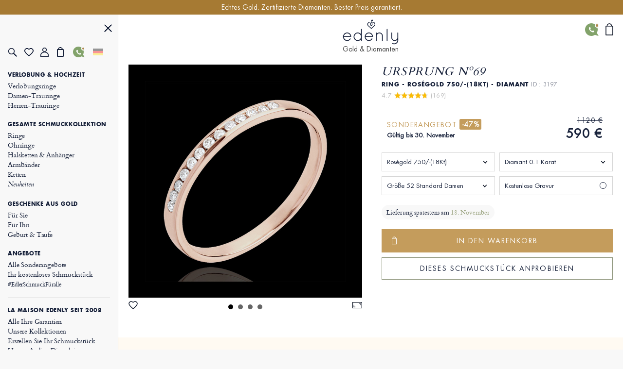

--- FILE ---
content_type: text/html; charset=UTF-8
request_url: https://de.edenly.com/schmuck/3197,3197.html?from=pdtsuggestion
body_size: 47794
content:
<!DOCTYPE HTML><html lang="de"><head><meta charset="UTF-8"><title>Klassischer Trauring Damen Roségold 750 mit 13 Diamanten - Zeitlos elegant</title><link rel="icon" type="image/x-icon" href="/favicon.ico" /><meta name="description" content="Lassen Sie sich von diesem klassischen Damen-Trauring aus 18K Roségold mit 13 Diamanten begeistern. Ein elegantes Design für den besonderen Tag. Kostenlose Gravur, Lieferung gratis." /><meta name="robots" content="index, follow, noydir, noodp, all" /><meta name="identifier-url" content="https://de.edenly.com/" /><meta http-equiv="X-UA-Compatible" content="IE=edge,chrome=1"><meta name="viewport" content="width=device-width, initial-scale=1, maximum-scale=1, user-scalable=no"><link rel="canonical" href="https://de.edenly.com/schmuck/3197,3197.html" /><link rel="manifest" href="/manifest.json"><meta name="mobile-web-app-capable" content="yes"><meta name="apple-mobile-web-app-status-bar-style" content="black"><meta name="apple-mobile-web-app-title" content="Edenly PWA"><meta name="msapplication-TileColor" content="#2F3BA2"><meta name="theme-color" content="transparent"><meta name="author" content="Edenly" /><meta name="copyright" content="https://de.edenly.com/" /><meta http-equiv="page-enter" content="blendtrans(duration=0.2)" /><meta http-equiv="page-exit" content="blendtrans(duration=0.2)" /><link rel="apple-touch-icon" sizes="128x128" href="https://img.edenly.com/diamant/trauring-rosegold-diamant__7997020_1-i.jpg"><link rel="apple-touch-icon" sizes="256x256" href="https://img.edenly.com/diamant/trauring-rosegold-diamant__7997020_1-l.jpg"><link rel="apple-touch-icon" sizes="76x76" href="https://img.edenly.com/diamant/trauring-rosegold-diamant__7997020_1-m.jpg"><link rel="shortcut icon" sizes="196x196" href="https://img.edenly.com/diamant/trauring-rosegold-diamant__7997020_1-i.jpg"><link rel="icon" sizes="128x128" href="https://img.edenly.com/diamant/trauring-rosegold-diamant__7997020_1-i.jpg"><link rel="icon" sizes="256x256" href="https://img.edenly.com/diamant/trauring-rosegold-diamant__7997020_1-l.jpg"><link rel="icon" sizes="76x76" href="https://img.edenly.com/diamant/trauring-rosegold-diamant__7997020_1-m.jpg"><base href="https://de.edenly.com/" /><link rel="alternate" hreflang="fr" href="https://www.edenly.com/bijoux/3197,3197.html"><link rel="alternate" hreflang="de" href="https://de.edenly.com/schmuck/3197,3197.html"><link rel="alternate" hreflang="it" href="https://it.edenly.com/gioielli/fede-nuziale-oro-rosa-diamante,3197.html"><link rel="alternate" hreflang="es" href="https://es.edenly.com/joyas/alianza-oro-rosa-diamante,3197.html"><link rel="alternate" hreflang="en" href="https://en.edenly.com/jewels/3197,3197.html"><link rel="alternate" hreflang="nl" href="https://nl.edenly.com/juwelen/trouwring-roze-goud-diamant,3197.html"><link rel="alternate" hreflang="pl" href="https://pl.edenly.com/wszystkie-wyroby-jubilerskie/obraczka-rozowego-zlota-18-karatowego-diamentami,3197.html"><link rel="alternate" hreflang="ro" href="https://ro.edenly.com/toate-bijuteriile/verigheta-aur-roz-18k-diamant,3197.html"><style>@font-face{font-family:'Futuraltbook';src:url('https://img.edenly.com/fonts/futura_lt_book.eof');src:url('https://img.edenly.com/fonts/futura_lt_book.eot?#iefix') format('embedded-opentype'),url('https://img.edenly.com/fonts/futura_lt_book.woff') format('woff'),url('https://img.edenly.com/fonts/futura_lt_book.ttf') format('truetype'),url('https://img.edenly.com/fonts/futura_lt_book.svg') format('svg');font-weight:normal;font-style:normal;font-display:block;}@font-face{font-family:'Futuraltbold';src:url('https://img.edenly.com/fonts/futuralt-bold.eof');src:url('https://img.edenly.com/fonts/futuralt-bold.eot?#iefix') format('embedded-opentype'),url('https://img.edenly.com/fonts/futuralt-bold.woff') format('woff'),url('https://img.edenly.com/fonts/futuralt-bold.ttf') format('truetype'),url('https://img.edenly.com/fonts/futuralt-bold.svg') format('svg');font-weight:normal;font-style:normal;font-display:block;}@font-face{font-family:'Cardo';src:url('https://img.edenly.com/fonts/cardo-regular.eof');src:url('https://img.edenly.com/fonts/cardo-regular.eot?#iefix') format('embedded-opentype'),url('https://img.edenly.com/fonts/cardo-regular.woff') format('woff'),url('https://img.edenly.com/fonts/cardo-regular.ttf') format('truetype'),url('https://img.edenly.com/fonts/cardo-regular.svg') format('svg');font-weight:normal;font-style:normal;font-display:block;}@font-face{font-family:'Cardoitalic';src:url('https://img.edenly.com/fonts/cardo-italic.eof');src:url('https://img.edenly.com/fonts/cardo-italic.eot?#iefix') format('embedded-opentype'),url('https://img.edenly.com/fonts/cardo-italic.woff') format('woff'),url('https://img.edenly.com/fonts/cardo-italic.ttf') format('truetype'),url('https://img.edenly.com/fonts/cardo-italic.svg') format('svg');font-weight:normal;font-style:normal;font-display:block;}@font-face{font-family:'Cardobold';src:url('https://img.edenly.com/fonts/cardo-bold.eof');src:url('https://img.edenly.com/fonts/cardo-bold.eot?#iefix') format('embedded-opentype'),url('https://img.edenly.com/fonts/cardo-bold.woff') format('woff'),url('https://img.edenly.com/fonts/cardo-bold.ttf') format('truetype'),url('https://img.edenly.com/fonts/cardo-bold.svg') format('svg');font-weight:normal;font-style:normal;font-display:block;}@font-face{font-family:'learning';src:url('https://img.edenly.com/fonts/learning-curve-pro.eof');src:url('https://img.edenly.com/fonts/learning-curve-pro.eot?#iefix') format('embedded-opentype'),url('https://img.edenly.com/fonts/learning-curve-pro.woff') format('woff'),url('https://img.edenly.com/fonts/learning-curve-pro.ttf') format('truetype'),url('https://img.edenly.com/fonts/learning-curve-pro.svg') format('svg');font-weight:normal;font-style:normal;font-display:block;}.family_futuraltbook{font-family:'Futuraltbook','Open Sans',sans-serif,Tahoma;}.family_futuraltbold{font-family:'Futuraltbold','Open Sans',sans-serif,Tahoma;}.family_cardo{font-family:'Cardo','Times New Roman';}.family_cardo_italic{font-family:'Cardoitalic','Times New Roman';}.family_cardo_bold{font-family:'Cardobold','Times New Roman';}:root{font-family:'Futuraltbook','Open Sans',sans-serif,Tahoma;font-style:normal;font-weight:normal;line-height:normal;font-size:12px;color:var(--white);background-color:var(--grey);--black:#000000;--white:#ffffff;--white_break:#F5F5F5;--grey:#f8f8f8;--grey_secondary:#999;--grey_border:#C0C0C0;--gold:#c49c5c;--gold_secondary:#AD874B;--gold_prod:#fffaf2;--gold_hover:#dbbc86;--primary_black:#404040;--secondary_black:#17213a;--warning:#95001B;}.background_black{background-color:var(--black);}.color_black{color:var(--black);}.background_white{background-color:var(--white);}.color_white{color:var(--white);}.background_transparent{background-color:transparent;}.background_grey{background-color:var(--grey);}.color_grey{color:var(--grey);}.background_grey_secondary{background-color:var(--grey_secondary);}.color_grey_secondary{color:var(--grey_secondary);}.background_gold{background-color:var(--gold);}.color_gold{color:var(--gold);}.background_gold_secondary{background-color:var(--gold_secondary);}.color_gold_secondary{color:var(--gold_secondary);}.background_gold_prod{background-color:var(--gold_prod);}.color_gold_prod{color:var(--gold_prod);}.background_gold_hover{background-color:#A67A33;}.color_gold_hover{color:var(--gold_hover);}.background_primary_black{background-color:var(--primary_black);}.color_primary_black{color:var(--primary_black);}.background_secondary_black{background-color:var(--secondary_black);}.color_secondary_black{color:var(--secondary_black);}.background_warning{background-color:var(--warning);}.color_warning{color:var(--warning);}.grey_border{border-color:var(--grey_border);border-style:solid;border-width:0.5px;}.warning_border{border-color:var(--warning);border-style:solid;border-width:1px;}*,::after,::before{margin:0;padding:0;box-sizing:border-box;}html{height:100%;}body.iosBugFixCaret{position:fixed;width:100%;}html, body, div, span, object, iframe,h1, h2, h3, h4, h5, h6, p, blockquote, pre,abbr, address, cite, code, del, dfn, em, img, ins, kbd, q, samp,small, strong, sub, sup, var, b, i, dl, dt, dd, ol, ul, li,fieldset, form, label, legend, table, caption, tbody, tfoot, thead, tr, th, td,article, aside, canvas, details, figcaption, figure, footer, header, hgroup, menu, nav, section, summary,time, mark, audio, video{margin:0;padding:0;border:0;outline:0;font-size:100%;vertical-align:baseline;background:transparent;}h1,h2,h3,h4,h5,h6{font-weight:normal;}*{outline:none;}a,button,input,textarea,*{-webkit-tap-highlight-color:transparent;-webkit-focus-ring-color:transparent;outline:none;}img,picture{border:0;height:auto;}article,aside,details,figcaption,figure,footer,header,hgroup,menu,nav,section{display:block;}ul, li{list-style:none;}blockquote, q{quotes:none;}a{margin:0;padding:0;font-size:100%;vertical-align:baseline;background:transparent;text-decoration:none;color:#FFF;}del{text-decoration:line-through;}table{border-collapse:collapse;border-spacing:0;}hr{display:block;height:1px;border:0;border-top:1px solid #ccc;margin:1em 0;padding:0;clear:both;}input,select{font-family:'Futuraltbook','Open Sans', sans-serif, Tahoma;letter-spacing:0;vertical-align:middle;}input[type="number"],input[type="tel"],input[type="text"],input[type="button"],input[type="submit"]{-webkit-appearance:none;-moz-appearance:none;-o-appearance:none;appearance:none;}input[type="radio"]{-webkit-appearance:radio-button;-o-appearance:radio-button;appearance:radio-button;border-radius:0;}input[type="number"]::-webkit-outer-spin-button,input[type="number"]::-webkit-inner-spin-button{-webkit-appearance:none;margin:0;}input[type="number"]{appearance:textfield;}a,button,i{cursor:pointer;}a,button{text-decoration:none;background:none;color:inherit;border:none;outline:none;font-family:inherit;font-style:inherit;font-weight:inherit;line-height:inherit;}input,select{text-decoration:none;color:inherit;border:none;outline:none;font-family:inherit;font-style:inherit;font-weight:inherit;line-height:inherit;}a:focus,a:active,button:focus,button:active,input:focus,input:active,select:focus,select:active,textarea:focus,textarea:active{outline:none;outline-color:transparent!important;}.sprites{background:url(../img/sprites24.png) no-repeat;}.spr{display:inline-block;background:url(../img/sprites_v2.png) no-repeat;}.flags{background-image:url(https://img.edenly.com/flagsp.png);background-repeat:no-repeat;background-size:100% 49494%;display:inline-block;overflow:hidden;position:relative;vertical-align:middle;box-sizing:content-box;width:21px;height:14px;}.lazy-flags-fr{background-position:center 36.1441%;background-repeat:no-repeat;background-size:100% 49494%;display:inline-block;overflow:hidden;position:relative;vertical-align:middle;box-sizing:content-box;opacity:0.5;vertical-align:-1px;width:16px;height:12px;}.mb_8{margin-bottom:8px;}.mb_16{margin-bottom:16px;}.mb_24{margin-bottom:24px;}.mb_32{margin-bottom:32px;}.mb_40{margin-bottom:40px;}.mb_48{margin-bottom:48px;}.mb_56{margin-bottom:56px;}.mb_64{margin-bottom:64px;}.mb_72{margin-bottom:72px;}.mb_80{margin-bottom:80px;}.pb_8{padding-bottom:8px;}.pb_16{padding-bottom:16px;}.pb_24{padding-bottom:24px;}.pb_32{padding-bottom:32px;}.pb_40{padding-bottom:40px;}.pb_48{padding-bottom:48px;}.pb_56{padding-bottom:56px;}.pb_64{padding-bottom:64px;}.pb_72{padding-bottom:72px;}.pb_80{padding-bottom:80px;}.text_center{text-align:center;}.text_left{text-align:left;}.text_right{text-align:right;}.text_justify{text-align:justify;}.text_uppercase{text-transform:uppercase;}.text_underline{text-decoration:underline;}.hover_underline:hover{text-decoration:underline;}.fs_8{font-size:8px;}.fs_9{font-size:9px;}.fs_10{font-size:10px;}.fs_11{font-size:11px;}.fs_12{font-size:12px;}.fs_13{font-size:13px;}.fs_13_5{font-size:13.5px;}.fs_14{font-size:14px;}.fs_15{font-size:15px;}.fs_16{font-size:16px;}.fs_26{font-size:26px;}.fs_28{font-size:28px;}.fs_40{font-size:40px;}.fw_100{font-weight:100;}.fw_200{font-weight:200;}.fw_300{font-weight:300;}.fw_400{font-weight:400;}.fw_500{font-weight:500;}.fw_600{font-weight:600;}.fw_700{font-weight:700;}.fw_800{font-weight:800;}.fw_900{font-weight:900;}main{position:relative;}section{overflow:hidden;}.overflow_ellipsis{text-overflow:ellipsis;white-space:nowrap;overflow:hidden;}.wrapper_1020{max-width:1020px;margin:0 auto;}.wrapper_1000{max-width:1000px;margin:0 auto;padding:20px 2% 10px 2%;box-sizing:content-box;}.wrapper_800{max-width:800px;margin:40px auto 10px auto;padding:0 2%;box-sizing:content-box;}@media only screen and (max-width: 600px){.wrapper_1000{padding:20px 0 20px 0;}}.pc{display:block!important;}.mb,.imb{display:none!important;}.ipc{display:inline-block!important;}.clear{clear:both;font-size:1px;height:0!important;}.button_classic{padding:10px 30px;letter-spacing:0.15em;text-transform:uppercase;cursor:pointer;}.button_gold{background-color:var(--gold);color:var(--white);}.button_gold_hover{font-weight:400;font-size:11px;line-height:17px;border:1px solid var(--gold);color:var(--secondary_black);}.button_gold_hover:hover{background-color:var(--gold);color:var(--white);}.h2_underline{position:relative;font-family:Cardobold;text-align:center;color:#17213a;font-size:15px!important;font-style:normal;line-height:24px;letter-spacing:1.5px;text-transform:uppercase;display:flex;align-items:center;justify-content:center;width:100%;margin:60px auto 30px;padding:10px 0!important;}.h2_underline:before{content:" ";position:absolute;left:calc(50% - 16px);top:-10px;display:inline-block;width:32px;height:1px;background-color:#C49C5C;}.infosplus_after:after{content:"+";font-family:arial;background-color:var(--white);border:1px solid var(--grey_border);color:var(--black);cursor:pointer;margin:0 5px;display:inline-flex;align-items:center;justify-content:center;width:18px;height:18px;font-size:16px;line-height:18px;min-width:18px;border-radius:18px;}.infosplus_after.active:after{content:"-";}#msg_error,#msg_error2,.error_jotous{clear:both;background:#E8E4DB;text-align:left;margin:20px 0;padding:10px;color:#17213a;display:block;}#msg_error2{margin-top:0;}#msg_error a,#msg_error2 a{color:#000;}#msg_error span,#msg_error2 span,.error_jotous span{display:block;padding-left:7px;background:url(https://img.edenly.com/puce_square.gif) no-repeat 0 7px;font-size:12px;color:#8d0001;}.msg-error-on{font-family:Futuraltbook;text-align:left;display:none;font-weight:400;font-size:13px;line-height:16px;letter-spacing:0.02em;color:#95001B;padding-top:5px;clear:both}.hide{display:none;}.lien_express{font-family:'Cardoitalic';font-weight:400;text-decoration:underline;font-size:14px;padding:0 10px 0 0;line-height:22px;position:relative;color:#17213a!important;display:inline-block;}.lien_express:after{content:">";margin-left:0;display:inline-flex;background-color:transparent;line-height:normal;justify-content:center;font-family:'Cardoitalic';align-items:center;color:#10182a;position:absolute;border:1px solid transparent;height:15px;padding:3px 0 0!important;width:18px;font-style:normal;text-align:center;font-size:17px;font-weight:500;border-radius:16px;-webkit-border-radius:16px;border-radius:16px;top:3px;}.ey-logo{display:block;width:100px;margin:0 auto;text-align:center;}.ey-logo img,.eyg-logo img{width:100%!important;height:auto;display:block;}.ey-logo span{font-family:learning;letter-spacing:0;font-size:30px;text-transform:none;margin-top:-10px;display:block;color:#c49c5c;}.eyg-logo{display:block;width:120px;margin:0 auto;text-align:center;}.eyg-logo span{font-family:learning;letter-spacing:0;font-size:42px;text-transform:none;margin-top:-22px;display:inline-block;color:#c49c5c;}.eyg-logo.logo-desc-prod span{margin-top:-10px!important;display:block!important;}.lien_prod{font-family:'Cardoitalic';font-weight:400;font-size:15px;padding:0 25px 0 0;line-height:22px;position:relative;color:#17213a!important;display:inline-block;}.lien_prod:after{content:">";box-sizing:content-box;margin-left:10px;display:inline-flex;background-color:white;line-height:normal;justify-content:center;font-family:'Cardoitalic';align-items:center;color:#10182a;position:absolute;border:1px solid #d6d6d6;height:15px;padding:3px 0 0!important;width:18px;font-style:normal;text-align:center;font-size:17px;font-weight:500;border-radius:16px;-webkit-border-radius:16px;border-radius:16px;top:-1px;}.lien_prod:hover{text-decoration:none!important;color:#c49c5c!important;}.lien_prod:hover:after{color:white;background-color:#c49c5c;border-color:#c49c5c;}.infoplus{position:relative;font-family:arial;background-color:white;vertical-align:-1px;cursor:pointer;margin-left:5px;display:inline-flex;align-items:center;justify-content:center;color:#10182a;height:18px;line-height:18px;width:18px;min-width:18px;font-style:normal;text-align:center;font-size:18px;border-radius:18px;-webkit-border-radius:18px;border-radius:18px;}.infoplus:after{content:"+";box-sizing:border-box;border:1px solid #d6d6d6;display:inline-flex;background-color:white;line-height:normal;justify-content:center;font-family:'Arial';align-items:center;color:#10182a;position:absolute;height:100%;padding:0.5px 0 0 0.5px!important;width:100%;font-style:normal;text-align:center;font-size:17px;font-weight:500;border-radius:16px;-webkit-border-radius:16px;border-radius:16px;}.infoplus .plus{display:none;}.prix_plus{color:#c49c5c!important;display:inline-block;font-size:14px;font-weight:normal;vertical-align:3px;}.plus-int:before{content:"?";color:#fff;background-color:#ccc;padding-left:1px;font-family:arial;height:16px;line-height:16px;width:16px;-moz-border-radius:16px;-webkit-border-radius:16px;border-radius:16px;text-align:center;margin:0;font-size:11px;display:inline-block;font-style:normal;}.plus-int:hover:before{background-color:#dbbc86;}.lien_prod.gcentre{font-size:28px;letter-spacing:0.05em;text-transform:uppercase;margin:0 0 30px;line-height:42px;}.lien_prod.gcentre.gavis{max-width:525px;margin-bottom:0!important;}.lien_prod.gcentre:after{top:initial;bottom:16px;}.packcoldesc .lien_prod{text-transform:none;letter-spacing:0;cursor:pointer;margin-top:25px;}.btn-abonnement{cursor:pointer;display:block;font-size:11px;text-transform:uppercase;padding:0 10px;text-align:center;margin:4px 0 0;background-color:#fefaf4;border:1px solid #BD8D78;color:#666;-moz-border-radius:5px;-webkit-border-radius:5px;border-radius:5px;line-height:28px;height:28px;}.btn-abonnement.neswbtn,.btn-desabonnement.neswbtn{margin:4px 0 15px 0;}.btn-abonnement:hover{background-color:white;}.btn-desabonnement{cursor:pointer;display:block;border:none;font-size:11px;text-decoration:underline;padding:0;text-align:center;margin:4px 0 0;background-color:white;line-height:18px;height:18px;}.btn-desabonnement:hover{text-decoration:none;}#container.standard,#container.order{padding:0!important;margin:0!important;}.greentxt,.green-txt{color:#0ab21b!important;}.orangetxt{color:orange!important;}.blacktxt{color:#000!important;}.redtxt{color:#F00!important;}.whitetxt{color:#f8f8f8!important;}.goldtxt{color:#c49c5c!important;}.msg-info{color:#090;font-family:Futuraltbook;padding:0 2%;}.blink{-webkit-animation:clignoter 0.5s infinite alternate;animation:clignoter 0.5s infinite alternate;}@-webkit-keyframes clignoter{0%{opacity:1;}100%{opacity:0;}}@keyframes clignoter{0%{opacity:1;}100%{opacity:0;}}.lien-btn{width:48%;float:left;text-align:center;overflow:hidden;padding:20px 1% 5px;}.lien-btn a{color:#17213a;display:block;margin:5px 0 15px 0;}.lien-btn .lien-btn-txt{color:#17213a;display:block;margin:5px 0 0 0;font-size:12px;}.lien-btn a:after,.lien-btn .lien-btn-txt:after{content:" ";top:5px;position:relative;margin:0 auto;display:block;width:80px;height:1px;background-color:#17213a;visibility:visible;}.lien-btn a:hover,.lien-btn:hover{text-decoration:none!important;}.lien-btn a:hover:after,.lien-btn:hover .lien-btn-txt:after {background-color:#c49c5c;}@media only screen and (max-width: 600px){.pc,.ipc{display:none!important;}.mb{display:block!important;}.imb{display:inline-block!important;}.lien_prod.gcentre{font-size:20px;line-height:28px;margin:0;}.lien_prod.gcentre:after{bottom:8px;}}.sprites{background: url('https://img.edenly.com/sprites24.png') no-repeat;}.icon_star_fav{width:26px;height:22px;background-position:-396px -2px!important;display:inline-block;}.icon_star_fav:hover,.icon_star_fav.active{background-position:-396px -23px!important;}.icon_nav{margin:0;display:block;width:40px;top:7px;height:36px;cursor:pointer;z-index:9999;background:url("https://img.edenly.com/sprites24.png") no-repeat;background-position:-4px -2px;}.icon_nav.cblue{background-position:-45px -2px;}.icon_nav_close{margin:0 0 0 5px;display:block;width:40px;height:36px;z-index:9999;background: url("https://img.edenly.com/sprites24.png") no-repeat;background-position:-46px -43px;}.icon_cart{display:inline-flex;width:12px;height:17px;background-position:-570px -142px;margin-left:1px;vertical-align:-2px;justify-content:center;align-items:center;}.isearch{display:inline-block;width:18px;height:19px;background-position:-428px -4px;vertical-align:-3px;cursor:pointer;}.ifavoris{display:inline-block;width:16px;height:14px;background-position:-430px -31px;margin-left:1px;vertical-align:1px;}.user2{display:inline-block;width:15px;height:14px;background-position:-430px -55px;margin-left:1px;vertical-align:1px;}.ipanier{display:inline-block;width:12px;height:17px;background-position:-433px -104px;margin-left:1px;vertical-align:0;}.icontact{display:inline-block;width:15px;height:18px;background-position:-431px -77px;margin-left:1px;vertical-align:-2px;}.ilocal{display:inline-block;width:14px;height:20px;background-position:-560px -88px!important;vertical-align:-3px;margin-right:4px;}.ilocalc{display:inline-block;width:25px;height:25px;background-position:-582px -4px!important;vertical-align:-8px;}.ilocalgold{background:url(../img/ico-localisation-gold.png) no-repeat;display:inline-block;width:13px;height:19px;background-size:100%;vertical-align:-3px;margin-right:6px;}.ilocalgray{background:url(../img/ico-localisation.png) no-repeat;display:inline-block;width:11px;height:17px;background-size:100%;vertical-align:-3px;margin-right:6px;}.itel{display:inline-block;width:42px;height:42px;background-position:-5px -168px!important;}.iwhatsapp{display:inline-block;width:42px;height:42px;background-position:-110px -168px!important;}.ienvel{display:inline-block;width:42px;height:42px;background-position:-58px -168px!important;}.imessenger{display:inline-block;width:42px;height:42px;background-position:-162px -168px!important}.ichat{display:inline-block;width:42px;height:42px;background-position:-324px -166px!important;}.icalendrier{display:inline-block;width:42px;height:42px;background-position:-216px -168px!important;}.ivideo{display:inline-block;width:42px;height:42px;background-position:-268px -168px!important;}.ipartage{display:inline-block;width:42px;height:42px;background-position:-372px -167px!important;}.icoeur{display:inline-block;width:42px;height:42px;background-position:-416px -167px!important;}.ifiltre{display:inline-block;width:18px;height:26px;background-position:-588px -48px;vertical-align:-9px;cursor:pointer;}.spr_heart{width:19px;height:17px;background-position:-34px -5px;}.spr_user{width:17px;height:19px;background-position:-5px -34px;}.spr_check{width:9px;height:9px;background-position:-87px -30px;}.spr_cart{width:14px;height:20px;background-position:-63px -5px;}.spr_percent{width:15px;height:15px;background-position:-87px -5px;}.spr_close{width:16px;height:16px;background-position:-32px -34px;}.spr_search{width:19px;height:19px;background-position:-5px -5px;}@media only screen and (max-width: 768px){.icon_nav_close{background-position:-243px 5px;}.icon_star_fav{display:none;}}.bandeau_advertising{display:none;width:100%;height:30px;line-height:30px;position:relative;z-index:999;overflow:hidden;}.bandeau_advertising.active{display:flex;justify-content:center;}.defile{white-space:nowrap;line-height:30px;color:white;}.defile2{display:none;}.nav_bar{margin-left:0;margin-top:0;top:initial;max-width:100%;width:100%;height:60px;position:fixed;z-index:99;}.nav_bar.active{border-bottom:1px solid var(--grey_border);background-color:var(--grey);color:var(--secondary_black);z-index:999;}.nav_bar>div{max-width:1020px;margin:0 auto;width:100%;height:100%;display:flex;align-items:center;justify-content:space-between;position:relative;}.nav_bar>div>button:first-of-type{display:flex;align-items:center;visibility:visible;}.nav_bar>div>button:first-of-type>span{margin-right:10px;}.nav_bar.active>div>button:first-of-type>span{background-position:-3px -40px;}.nav_bar>div>div{position:absolute;left:50%;visibility:hidden;transform:translateX(-50%);}.nav_bar.active>div>div{visibility:visible;}.nav_bar>div>div>a{display:block;width:70px;margin:auto;text-align:center;line-height:7px;}.nav_bar>div>div>a>img{width:70px;}.nav_bar>div>a:last-of-type{padding:0 12px;}.nav_bar.active #txt_menu{color:var(--secondary_black);}.nav_bar .js_nav_trigger_close{display:none;}.nav_links_pictos .btn_contact img{vertical-align:-4px;}.nav_links_pictos .btn_contact:hover{opacity:0.75;}.nav_links_pictos>button,.nav_links_pictos>a{display:flex;align-items:center;width:16%;}.lico-flag{width:20%;display:flex;justify-content:space-evenly;align-items:center;}.nav_links_pictos>a .spr_check{vertical-align:0;margin:5px 0 0 -5px;}.gmenu.btn_contact img{vertical-align:-6px;margin-right:4px;}nav{position:fixed;opacity:0;left:0;top:initial;height:100vh;width:15%;z-index:999;border-right:1px solid var(--grey_border);transform:translateX(-100%);padding-top:0;display:flex;flex-direction:column;}nav.active{transform:translateX(0%);}nav>button:first-of-type{display:block;margin:20px 5% 0 auto;}.nav_links{padding:15px 6.65% 40px;overflow-y:auto;}.nav_links::-webkit-scrollbar{display:none;}.nav_links>a{font-family:Cardo;padding:0;display:block;align-items:center;font-size:14px;letter-spacing:-0.15px;font-weight:400;line-height:20px;letter-spacing:-0.15px;color:#17213a;}.nav_links>a.mtitle{padding:7px 0 4px;font-family:Futuraltbold;font-weight:500;font-size:11px;letter-spacing:0.6px;line-height:18px;text-transform:uppercase;cursor:default;}.nav_links>a.mtitle.hover_underline{cursor:pointer;}.nav_links>a i{margin-right:5px;vertical-align:-2px;}.nav_links>a.color_gold{color:#AD874B!important;}.nav_links>a.btn_contact{padding-top:5px;text-transform:uppercase;font-family:Futuraltbold;font-size:11px;letter-spacing:0.6px;line-height:25px;}.nav_links>a:hover{color:#AD874B;}.nav_links>a.mtitle:hover{color:#17213a!important;}.nav_links>a.mtitle.hover_underline:hover{color:#AD874B!important;}.nav_links>a.ancre{display:none;}.nav_links>.separator{height:1px;border-bottom:1px solid var(--grey_border);margin:17px 0 9px;}.nav_links>.bseparator{height:1px;margin:6px 0;}.nav_links>a .mtag{letter-spacing:-0.12px;font-size:12px;}.nav_links>a .mitalic{font-family:Cardoitalic;}.nav_links_pictos{display:flex;align-items:center;position:relative;justify-content:flex-start;flex-wrap:wrap;margin:10px 0 20px;}.mcoeur{display:inline-block;width:17px;height:18px;background:url('https://img.edenly.com/coeur.png') no-repeat left 0;background-size:100%;}nav.active~header>.nav_bar>div>button:first-of-type{visibility:hidden;}nav.active~main{margin-left:15%;}nav.active~header>.nav_bar{margin-left:15%;width:85%;}.breadcrumb{color:#8D95A5;}.breadcrumb a{color:#8D95A5;}.breadcrumb a:hover{text-decoration:underline;}.index .breadcrumb a{text-decoration:underline!important;}.index .breadcrumb a:hover{text-decoration:none!important;}.breadcrumb li{display:inline-block;margin:0 2px;color:#8D95A5;}.breadcrumb li:first-child{margin:0 2px 0 0;}.breadcrumb li:last-child{display:none;}.slashmob{display:none;}#itbprdv,#ibrdv{display:none;}@media only screen and (max-width: 1500px){nav.active~main{margin-left:19%;}nav.active~header>.nav_bar{margin-left:19%;width:81%;}nav{width:19%;}}@media only screen and (max-width: 1000px){nav.active~main{margin-left:23%;}nav.active~header>.nav_bar{margin-left:23%;width:77%;}nav{width:23%;}}@media only screen and (max-width: 768px){.nav_active{overflow-y:hidden;}.nav_active::after{content:"";position:fixed;top:0;left:0;width:100%;height:100%;background-color:var(--black);opacity:60%;z-index:998;}nav{width:80%;max-width:400px;}nav.active~header>.nav_bar{margin-left:0;width:100%;}.nav_links{padding:10px 10px 120px;}.nav_links>a{padding-top:0;line-height:26px;font-size:16px;}.nav_links>a.mtitle{font-size:13.5px;line-height:18px;}.nav_bar #txt_menu{display:none;}.nav_active .nav_bar .js_nav_trigger_close{display:inline-block;}.nav_active .nav_bar .js_nav_trigger_open{display:none;}.js_nav .js_nav_trigger_close{display:none;}.nav_temp.nav_active{overflow-y:auto!important;}.nav_temp.nav_active::after,.nav_temp nav,.nav_temp.nav_active .nav_bar .js_nav_trigger_close{display:none!important;}.nav_temp.nav_active .nav_bar .js_nav_trigger_open{display:inline-block!important;visibility:visible!important;}.nav_temp main{margin-left:0!important;}}@media only screen and (max-width: 600px){.nav_bar>div>button:first-of-type>p{visibility:hidden;}}#glang{color:#17213a;height:22px;text-decoration:none;margin-top:7px;vertical-align:top;width:100%;border:1px solid #999;margin:8px 0;}.type-langue{margin:3px 0 0;text-transform:uppercase;}.select-langue{font-size:12px;height:22px;background:url(https://img.edenly.com/ico-fleche.svg) no-repeat right 4px center transparent;color:#000;padding:3px 20px 3px 3px;border:none;border:1px solid #8a8a8a;-webkit-appearance:none;-moz-appearance:none;-o-appearance:none;appearance:none;cursor:pointer;}.select-langue::-ms-expand{display:none;}.select-langue{background:none\9;padding:1px 5px 1px 0px\9;}.select_language{color:#000;text-align:left;position:absolute;border:1px solid #AAA;background-color:#fff;padding:13px 14px 4px;z-index:99999;width:100%;left:0;top:28px;line-height:1!important;}#btn_language,#btn_language_mob{cursor:pointer;display:flex;align-items:center;}#language_flag,#language_flag_mob{cursor:pointer;position:relative;}#language_flag:before,#language_flag_mob:before{content:"";position:absolute;width:100%;height:100%;top:0;left:0;background-size:cover;z-index:1;background-color:rgba(248,248,248,.6);}#box-search{display:none;width:100%;background-color:#fff;z-index:99990;position:absolute;top:0;border-bottom:1px solid #ddd;}.pre-search,.list-search{display:none;z-index:99990;text-align:left;position:absolute;top:39px;left:50%;-webkit-transform:translateX(-50%);transform:translateX(-50%);width:calc(50% + 24px);color:#17213a;background-color:#fff;}.close-search{display:inline-block;right:0;background-position:-46px -42px;width:40px;height:36px;cursor:pointer;position:absolute;z-index:99990;}.desc-prod-search{float:left;width:calc(100% - 95px);display:block;padding:20px 0 0 0;}.respc,.resmob{height:calc(100vh - 66px);overflow-y:auto;position:relative;display:none;z-index:60;width:96%;padding:15px 2%;color:#5c6069;font-size:12px;text-transform:none;text-align:left;}#picto_gift span,#picto_bag span,#home-panier span{display:none;color:#c49c5c;height:12px;line-height:18px;text-align:center;margin:-18px 0 0;font-size:10px;font-style:normal;}#header-contact{position:absolute;right:44px;display:flex;top:18px;}#header-contact:hover .contact-icon{background-color:#9DB888;}#header-contact:hover .contact-icon::after{border-bottom-color:#9DB888;}.contact-icon{background:url("../img/ico-tel-blanc.svg") no-repeat left 7px center transparent;min-width:26px;padding-left:26px;height:26px;background-color:#83A36B;border-radius:26px;position:relative;display:inline-flex;align-items:center;justify-content:center;}.contact-icon.ico-nav{min-width:22px;height:22px;border-radius:22px;padding-left:22px;background-position:center center;background-size:11px;}.contact-icon.ico-nav-link{min-width:18px;height:18px;border-radius:18px;padding-left:18px;background-position:center center;background-size:9px;margin-right:6px;vertical-align:-3px;}.contact-icon::after{content:"";position:absolute;bottom:-1.5px;right:-2px;width:0;height:0;transform:rotate(129deg);border-left:4px solid transparent;border-right:4px solid transparent;border-bottom:10px solid #83A36B;}.notif{position:absolute;top:0;right:-3px;width:9px;height:9px;background-color:#AD874B;border-radius:50%;border:1.5px solid #f8f8f8;}.contact-icon.ico-nav .notif{width:8px;height:8px;}.contact-icon.ico-nav-link .notif{width:7px;height:7px;}.contact-txt{overflow:hidden;width:0;transition:width 1s ease-in-out;font-family:Futuraltbold;font-size:9px;text-transform:uppercase;color:#fff;}.anim .contact-txt{width:60px;}#header-panier span{display:none;font-family:'Futuraltbook';font-style:normal;color:#c49c5c;padding-top:0;padding-left:0;height:20px;line-height:22px!important;margin:5px 0 0 0;background-color:transparent;width:100%;vertical-align:super;text-align:center;font-size:10px;}.hipanier{display:inline-block;width:16px;height:25px;background:url("https://img.edenly.com/ico-panier.svg") no-repeat top left transparent;background-size:100%;margin-left:1px;vertical-align:-10px;}.nav_bar:not(.active) .hipanier.wfilter span{background-color:#070707!important;color:#3b63a3!important;}.nav_bar:not(.active) .hipanier.wfilter{filter:invert(100%);-webkit-filter:invert(100%);}.tick{display:none;color:#c49c5c;padding-left:0;vertical-align:10px;height:12px;line-height:12px;text-align:center;margin:0;font-size:8px;margin-left:-1px;}@media only screen and (max-width: 768px){#box-search{position:fixed;left:0;}}@media screen and (max-width:600px){.resmob{padding:15px 2% 80px;height:calc(100vh - 131px);}.pre-search,.list-search{width:calc(68% + 24px);}.close-search{background-position:-243px 5px;}}.info-icon{background-color:#fff;color:#8D95A5!important;border:0.5px solid #8D95A5;border-radius:50%;cursor:pointer;margin-left:6px;font-weight:bold;display:inline-flex!important;font-size:7px;padding:0.4px 0 0 0.4px!important;width:10px;height:10px;font-family:arial;line-height:1;justify-content:center;align-items:center;}#moteur ul li span .info-icon{vertical-align:1px;}.tricheck .info-icon{vertical-align:1.5px;}.info-icon.active,.info-icon:hover{background-color:#8D95A5;color:white!important;}.tooltip{font-family:Futuraltbook;white-space:normal;line-height:normal;text-transform:none;font-size:11px;position:absolute;top:36px;left:0;width:280px;background:#f8f8f8;border:1px solid #ccc;box-shadow: 0 2px 8px rgba(0,0,0,0.2);padding:15px;border-radius:8px;display:none;z-index:1000;text-align:justify;}#moteur ul li span .tooltip{top:25px;}.tricheck .tooltip{top:30px;}.tooltip::before{content:"";position:absolute;top:-10px;left:20px;border-width:10px;border-style:solid;border-color:transparent transparent white transparent;}.tooltip-link,.tooltip-link-iframe{font-family:Cardobold;letter-spacing:1.5px;padding:10px 0 0 !important;font-size:10px;display:block;margin-top:10px;text-align:center;font-weight:bold;color: #2c2c3e;text-decoration:none;text-transform:uppercase;}.tooltip-link:hover,.tooltip-link-iframe:hover{text-decoration:underline!important;}@media only screen and (max-width: 768px){.tooltip{max-width:100%;}}.bloc_slider{position:relative;}.content_slider{line-height:1;text-align:center;overflow-x:scroll;overflow-y:hidden;white-space:nowrap;scrollbar-width:none;-webkit-overflow-scrolling:touch;-ms-overflow-style:none;}.content_slider::-webkit-scrollbar{width:0;display:none;background:0 0;background-color:transparent;}.slider_button{position:absolute;z-index:1;color:var(--secondary_black);background-color:var(--white);border:0.5px solid var(--grey_border);border-radius:50%;font-size:20px;line-height:38px;letter-spacing:0;width:40px;height:40px;text-align:center;display:none;justify-content:center;align-items:center;visibility:hidden;}.slider_button.active{visibility:visible;}.slider_button::after{content:"";display:inline-block;width:12px;height:12px;border-top:1px solid var(--secondary_black);border-right:1px solid var(--secondary_black);transform:rotate(45deg);margin-right:5px;}.slider_button.left::after{transform:rotate(-135deg);margin-right:-5px;}.slider_button:hover{background-color:var(--gold);outline-color:var(--gold);border:0.5px solid var(--gold);}.slider_button:hover::after{border-color: var(--white);}.slider_button::-moz-selection,.slider_button::selection{background-color:transparent;}.unit_slide{text-align:left;}.unit_slide>div{position:relative;}.cat-endflash{border-radius:5px;z-index:101;margin-left:3px;font-family:'Futuraltbold';display:inline-block;padding:2px 7px!important;font-weight:400;font-size:10px;line-height:18px;background-color:#fff;color:#713D32;text-align:center;text-transform:uppercase;}.tab-type{display:block;width:90%;text-align:center;padding:15px 0 5px;list-style:none;margin:0 auto;color:#17213a;}.tab-type span{font-family:'Cardobold';position:relative;white-space:normal;width:160px;text-align:center;display:inline-block;letter-spacing:1.6px;text-transform:uppercase;font-size:14px;line-height:28px;border-bottom:1px solid transparent;cursor:pointer;display:inline-block;margin:0;}.tab-type span:before{content:" ";position:absolute;left:calc(50% - 40px);bottom:0;display:inline-block;width:80px;height:1px;background-color:#C49C5C;visibility:hidden;}.tab-type span.active:before,.tab-type span:hover:before{visibility:visible;}.tab-type span.active,.tab-type span:hover{color:#AD874B;}.tab-type span.active{cursor:default!important;}.tab-type{line-height:36px!important;white-space:normal!important;}.cont-type{display:none;padding-bottom:30px;}.cont-type.active{display:block;}.section_essential_slider_container.tab-type>.slider_button{top:60px!important;}@media screen and (max-width:600px){.home-collection .content_slider,.visuel-carusel .content_slider{overflow-x:hidden;}.visuel-carusel .unit_slide{width:100%!important;}.slider_button{width:40px;height:40px;line-height:40px;}.tab-type{margin:0 0 20px;}.cont-type{margin:0 10px;}}.section_selection_cards{display:flex;column-gap:10px;row-gap:20px;margin-top:25px;}.section_selection_card{flex:1;display:block;}.section_selection_card>img{width:100%;}.section_selection_card>div{position:relative;margin:-60px auto 0;width:75%;padding:36px 10%;text-align:center;box-shadow:0 1px 5px rgba(24, 32, 35, .05);}.section_selection_card>div>h3{font-size:14px;line-height:20px;letter-spacing:0.1em;margin-bottom:15px;}.section_selection_card>div>h3>img{display:inline-block;width:auto;}.section_selection_card>div>h4{display:flex;padding:0 10px 20px;min-height:45px;font-weight:normal;box-sizing:content-box;flex-wrap:nowrap;justify-content:center;align-items:center;}.section_selection_card:hover>div>button{background-color:var(--gold);color:var(--white);}@media only screen and (max-width: 600px){.section_selection_card>div>h3{font-size:13px;}}@media only screen and (max-width: 479px){.section_selection_cards{flex-direction:column;}}.section_selection_decouvrir{display:flex;text-align:center;}.section_selection_decouvrir_card{flex:1;display:block;position:relative;margin:2px;}.section_selection_decouvrir_card>img{width:100%;vertical-align:bottom;height:100%;}.section_selection_decouvrir_card>span{position:absolute;top:10%;width:100%;left:50%;transform:translateX(-50%);}.section_selection_decouvrir_card>h3{position:absolute;bottom:14%;font-family:Cardobold;font-size:22px;line-height:16px;width:100%;}.section_selection_decouvrir_card>h3.txtbleu{color:#17213a}.section_selection_decouvrir_card>h3.txtblanc{color:#fff;text-shadow:0px 4px 4px rgba(0, 0, 0, 0.15);}.section_selection_decouvrir_card>h3:after{content:" ";display:inline-block;position:absolute;width:50px;height:1px;bottom:-18px;background-color:#fff;left:50%;transform:translateX(-50%);}.section_selection_decouvrir_card>h3.txtbleu:after{background-color:#17213a;}@media only screen and (max-width: 600px){.section_selection_decouvrir_card>h3{font-size:18px;}.section_selection_decouvrir_card>span>img{width:90px;}}.section_jewelry picture,.section_jewelry img{display:block;width:100%;}.consent-type-titre span{width:calc(100% - 6.4em);}@media only screen and (max-width: 600px){.consent-btn-gestion,.consent-btn-rejeter,.consent-btn-valider,.consent-btn-select{padding:10px 2%;width:calc(96% - 2px);margin-left:0;}}.fbox-boutique{display:flex;border-top:0.5px solid #ddd;border-bottom:0.5px solid #ddd;align-items:center;padding:0;margin:0 0 30px;background-color:white;flex-wrap:wrap;}.fbox-boutique.rvp-categ{margin:30px 0 80px!important;background-color:transparent;border:0.5px solid #ddd;}.mgeoloc,.fgeoloc,.pgeoloc,.bgeoloc{display:none;}.fbox-desc{font-family:'Cardo';width:50%;padding:30px 5% 0;color:#10182a;text-align:center;}.fbox-desc p a{color:#10182a!important;}.fbox-desc p a:hover{text-decoration:underline;}.fbox-desc p{padding:0 0 15px 0;font-weight:400;font-size:14px;line-height:20px;}.fbox-img{width:50%;margin:0;padding:0;text-align:center;position:relative;}.fbox-img img{height:auto!important;width:100%;vertical-align:bottom;}.fbox-titre{position:relative;font-family:'Cardobold';padding:3px 0 10px;margin:0 auto;color:#000;font-size:28px;line-height:50px;text-align:center;}.fbox-titre:before{content:" ";position:absolute;left:calc(50% - 25px);top:0;display:inline-block;width:50px;height:1px;background-color:#C49C5C;}.fbox-desc .lien-btn-txt{font-family:'Futuraltbook';font-weight:400;font-size:12px;line-height:17px;letter-spacing:0.2em;}.ont-btn-rdv{cursor:pointer;display:inline-block;font-family:Futuraltbook;color:white!important;margin:15px 0 35px;text-decoration:none!important;font-size:11px;font-style:normal;font-weight:400;line-height:normal;letter-spacing:1.8px;text-transform:uppercase;background-color:#8D947A;color:white;padding:12px 45px;}.ont-btn-rdv:hover{background-color:#587055;}.ont-stitre-boutique{color:#AD874B;font-family:Cardobold;font-size:15px;letter-spacing:1.5px;text-transform:uppercase;margin-bottom:15px;}.ont-psoustitre{color:#AD874B;font-family:'Cardoitalic';font-size:15px;line-height:20px;text-align:center;letter-spacing:0.3px;padding:0 0 15px;}.ont-psoustitre a{color:#AD874B!important;}.ont-titre-txt{position:absolute;text-align:center;font-family:'Cardobold';text-shadow:0 0 64px rgba(0, 0, 0, 0.25);font-size:32px!important;line-height:40px;color:#fff!important;display:flex;align-items:center;justify-content:center;top:0;width:100%;height:100%;left:0;}.ont-titre-txt:before{content:" ";position:absolute;left:calc(50% - 25px);display:inline-block;width:50px;height:1px;margin-bottom:50px;background-color:#fff;}.ont-nom-boutique{color:#000;text-align:center;font-family:Cardobold;font-size:25px;font-style:normal;line-height:50px;}.rvp-boutique-stitre{font-family:'Cardobold';font-size:10px;line-height:15px;letter-spacing:0.3em;text-transform:uppercase;color:#17213A;padding:0;}.rvp-boutique-desc{font-family:Cardo;font-size:14px;padding:20px 0 10px!important;}.rvp-boutique-desc i{font-family:Cardoitalic;}.rvp-boutique-desc-gold{font-family:'Cardobold';font-size:17px!important;line-height:28px!important;color:#c49c5c;padding:20px 0 0!important;}.txtbandeau{display:none;}@media only screen and (max-width: 600px){.fbox-boutique{padding:20px 15px 0!important;}.fbox-desc{padding:40px 5% 0;width:100%;}.fbox-img{width:100%;}}.contenu_page{padding:10px 2% 0 2%;color:#333;}.soustitre{color:#000;padding:0 2%;}.soustitre a{color:#000;}.titre_page_contenu{color:#000;padding:0 2%;margin:25px 0 10px;width:96%;position:relative;text-align:center;}.popup .titre_page_contenu{width:100%!important;}.title-line{position:relative;font-family:Cardobold;text-align:center;color:#17213a;font-size:15px!important;font-style:normal;line-height:24px;letter-spacing:1.5px;text-transform:uppercase;display:flex;align-items:center;justify-content:center;width:100%;margin:80px auto 30px;padding:10px 0!important;}.title-line.pc-letitre{margin:45px auto 0 !important;padding-bottom:0!important;}.module_cat .title-line{margin-top:40px!important;}.title-line:before{content:" ";position:absolute;left:calc(50% - 16px);top:-10px;display:inline-block;width:32px;height:1px;background-color:#C49C5C;}.title-line-left{position:relative;font-family:Cardobold;text-align:center;color:#17213a;font-size:15px!important;font-style:normal;line-height:24px;letter-spacing:1.5px;text-transform:uppercase;display:flex;align-items:center;justify-content:flex-start;width:100%;margin:50px auto 30px;padding:10px 0!important;}.title-line-left span{background-color:white;z-index:1;padding-right:5px;}.title-line-left:before{content:" ";z-index:0;position:absolute;left:0;top:50%;display:inline-block;width:100%;height:.5px;background-color:#bcbcbc;}.titre_page_contenu .title-line>span{background-color:white!important;}p.title-line,.titre_page_contenu .title-line{margin:40px 0 0!important;}.titre_page_contenu h1{text-align:center!important;}.bordure{border-bottom:1px solid #ccc;padding-bottom:10px;}.contenu_page a{color:#333;}.contenu_page .pav1_col a,.contenu_page .mpav1_col a,.contenu_page .pav2_col a,.contenu_page .mpav2_col a{color:#ccc;}.contenu_page a:hover{text-decoration:underline;}.contenu_page h2, h2.page_titre_bloc{color:#333;font-size:16px;padding:10px 0 5px 0;}.inter_lien a{color:#333;line-height:20px;}.titre_partagez{font-size:16px;padding:15px 0 10px 0;}.lien_partagez{background-color:#17213a;margin-left:0;width:auto;padding-left:8px;margin-bottom:10px;margin-right:10px;}.marge-img{margin-right:10px;}#anim-blog{display:none;}.titre-decouvrir{text-transform:uppercase;}.pgr-titres{line-height:24px!important;white-space:normal!important;}.pgr-titres span{display:inline-block;}.section_categorie_slider_container{position:relative;display:flex;justify-content:center;margin:0 0 10px;}.section_categorie_slider_container>.slider_button{top:calc(50% - 36px);}.section_categorie_slider_container>.slider_button.left{left:0;}.section_categorie_slider_container>.slider_button.right{right:0;}.section_categorie_slider{display:flex;column-gap:10px;justify-content:flex-start;margin-top:0;}.section_categorie_slider a{width:150px;flex:none;display:block;background-color:#F3ECE6;border:1px solid transparent;}.section_categorie_slider a>img{max-width:100%;width:100px;height:100px;margin-top:5px;}.section_categorie_slider a>h3{white-space:normal;font-size:10px;display:flex;align-items:center;justify-content:center;text-align:center;color:var(--secondary_black);height:24px;line-height:14px;font-family:Cardobold;letter-spacing:1.05px;text-transform:uppercase;margin-bottom:12px;padding:0 6%;}.section_categorie_slider a.uactive,.section_categorie_slider a:hover{border:1px solid#AD874B;}.section_categorie_slider a.uactive{cursor:default;}@media only screen and (max-width:1000px){.pgr-titres{white-space:nowrap!important;}}@media only screen and (max-width: 600px){.title-line-left{margin:20px auto 30px;padding:5px 0!important;}.title-line-left:before{top:initial;bottom:0;}.section_categorie_slider{column-gap:5px;}.section_categorie_slider a{width:100px;}.section_categorie_slider a>img{width:80px;height:80px;}.section_categorie_slider a>h3{font-size:8px;line-height:12px;}}.section_collection_slider_container>.slider_button{top:40%;}.section_collection_slider_container>.slider_button.left{left:5px;}.section_collection_slider_container>.slider_button.right{right:5px;}.section_collection_slider_container{position:relative;margin-left:-5px;width:calc(100% + 10px);}.section_collection_slider{display:flex;margin:25px auto 0 auto;overflow:auto;}.section_collection_slide{width:33.33%;padding:0;flex:none;display:block;box-sizing:content-box;}.section_collection_slide>img{width:98%;padding:0 1%;box-sizing:content-box;}.section_collection_slide>h3{margin-top:24px;}.section_collection_slide>h3::after{content:"";display:block;width:80px;height:1px;background-color:var(--secondary_black);margin:5px auto 0 auto;visibility:hidden;}.section_collection_slide:hover>h3::after{visibility:visible;}@media only screen and (max-width: 600px){.section_collection_slider{margin:25px 0 0;}.section_collection_slider_container{margin:0 auto;width:calc(100% - 84px);}.section_collection_slide{width:100%;padding:0;}.section_collection_slider_container>.slider_button.left{left:-42px;}.section_collection_slider_container>.slider_button.right{right:-42px;}.section_collection_slide>img{width:94%;padding:0 3%;}}.section_essential_slider_container>.slider_button{top:84px;}.section_essential_slider_container>.slider_button.left{left:-20px;}.section_essential_slider_container>.slider_button.right{right:-20px;}.section_essential_slider{display:flex;column-gap:20px;overflow:auto;margin-top:40px;}.section_essential_slide{width:235px;flex:none;display:block;}.section_essential_slide>div>img{width:150px;height:150px;margin:30px auto;}.section_essential_slide>h3{line-height:23px;letter-spacing:0.05em;padding-right:25px;padding-top:5px;position:relative;}.section_essential_slide>h3>i{padding:10px;position:absolute;right:0;}.section_essential_slide>h4{line-height:14px;letter-spacing:0.08em;}.section_essential_slide>p{line-height:26px;margin-top:7px;letter-spacing:.08em;}.section_essential_slide>p>span{display:inline-block;line-height:20px;margin-left:7px;padding:2px 3px;border-radius:3px;}.section_essential_slide>p>span.prix-pslide{margin-left:0;}.section_essential_slide>p>span.txt-sold{color:#c49c5c!important;line-height:1.3!important;padding:0;margin:0;}@media only screen and (max-width: 1024px){.section_essential_slider_container>.slider_button.left{left:-4px;}.section_essential_slider_container>.slider_button.right{right:-4px;}}@media only screen and (max-width: 768px){.section_essential_slide>h3{padding-right:0!important;}}@media only screen and (max-width: 600px){.section_essential_slide{width:210px;}.section_essential_slide>div>img{width:120px;height:120px;}}.section_carousel_slider_container{clear:both;margin:0 0 55px;background-color:#fff;padding:0 0 35px;border-top:35px solid #f8f8f8;}.collection_carousel_content .section_carousel_slider_container{border-top:20px solid #f8f8f8;border-bottom: 30px solid #f8f8f8;}.section_carousel_slider_container:after,.section_carousel_pn:after{content:"";position:absolute;top:0;left:-300%;width:300%;height:100%;background-color:#fff;}.section_carousel_slider_container:before,.section_carousel_pn:before{content:"";position:absolute;top:0;right:-300%;width:300%;height:100%;background-color:#fff;}.section_carousel_pn{position:relative;background-color:#fff;padding-top:25px;}.section_carousel_slider_container>.slider_button{top:124px;}.section_carousel_slider_container>.slider_button.left{left:-20px;}.section_carousel_slider_container>.slider_button.right{right:-20px;}.section_carousel_slider{display:flex;column-gap:10px;overflow:auto;padding-top:40px;}.section_carousel_slide{width:175px;flex:none;display:block;}.section_carousel_slide>div{height:223px;display:flex;justify-content:center;align-items:center;}.section_carousel_slide>div>img{max-width:100%;vertical-align:bottom;}.section_carousel_slide>div>img.imgtrs{padding:0 10%;}.section_carousel_slide>h3{line-height:20px;font-size:10px;letter-spacing:0.05em;padding-right:25px;padding-top:5px;position:relative;}.section_carousel_slide>h3>i{padding:10px;position:absolute;right:0;}.section_carousel_slide>h4{line-height:14px;letter-spacing:0.04em;font-size:9px;}.section_carousel_slide>p{line-height:26px;margin-top:4px;letter-spacing:.04em;font-size:12px;}.section_carousel_slide>p>span{display:inline-block;line-height:20px;margin-left:7px;padding:2px 3px;border-radius:3px;}.section_carousel_slide>p>span.prix-pslide{margin-left:0;}.section_carousel_slide>p>span.txt-sold{color:#c49c5c!important;line-height:1.3!important;padding:0;margin:0;}.section_carousel_titre>div{border-color:transparent;line-height:20px;height:100%!important;display:flex;color:#17213a;width:100%;justify-content:center;font-size:13.5px;font-family:'Cardobold';text-transform:uppercase;white-space:normal;flex-direction:column;padding:0 5px;}.section_carousel_titre>div>span{line-height:12px;text-transform:none;padding-top:15px;font-size:11px;position:relative;overflow:hidden;padding-bottom:5px;}.section_carousel_titre>div>span::after{content:'';position:absolute;left:0;bottom:0;width:100%;height:1px;background-color:#aaa;transform:translate(0);transition:transform 0.4s ease-in-out;}.section_carousel_titre>div>span::before{content:'';position:absolute;left:0;bottom:0;width:100%;height:1px;background-color:#aaa;transform:translate(-1000%);transition:transform 0.8s ease-in-out;}.section_carousel_titre:hover>div>span::after{transform:translate(100%);}.section_carousel_titre:hover>div>span::before{transform:translate(0);}@media only screen and (max-width: 1024px){.section_carousel_slider_container>.slider_button.left{left:0;}.section_carousel_slider_container>.slider_button.right{right:0;}}@media only screen and (max-width: 600px){.section_carousel_slider_container{margin:0 0 35px;border-top:15px solid #f8f8f8;}.section_carousel_slide{width:150px;}.section_carousel_slide>div{height:191px;}}.logo_header{margin:0 auto;padding:10px 0;line-height:1;position:relative;z-index:99;width:150px;}.logo_header img{width:115px;}main{background-color:white;}.categ-list{display:none;margin:10px 0 5px;padding:0;z-index:1;}.categ-list>div{display:block;width:100%;scrollbar-width:none;-ms-overflow-style:none;text-align:center;margin:0;padding:0;list-style:none;overflow-x:scroll;overflow-y:hidden;white-space:nowrap;scrollbar-width:none;-webkit-overflow-scrolling:touch;-ms-overflow-style:none;}.categ-list>div::-webkit-scrollbar{display:none;}.categ-list a{max-width:300px;vertical-align:top;margin:0 5px;white-space:break-spaces;text-align:center;justify-content:center;position:relative;cursor:pointer;line-height:15px;border:1px solid #F3ECE6;background-color:#F3ECE6;display:inline-flex;height:50px;align-items:center;padding:0 15px;font-size:13px;color:#17213a;text-decoration:none;font-family:Cardo;}.categ-list a.categ-list-other{background-color:#D2CDC8;}.categ-list.cl1 a{max-width:100%;margin:0!important;}.categ-list a span{display:inline-block;font-size:17px;color:#17213a;margin-left:5px;}.categ-list a:hover{background-color:#FFF;color:#17213a;}.categ-list.stick{position:fixed;z-index:998;background-color:#fff;box-shadow:0px 6px 10px 0px rgba(0, 0, 0, 0.08);padding:0;margin:0;margin-left:0;top:60px;height:50px;border-bottom:1px solid #e8e8e8;}.product{font-family:Cardo,Times New Roman;}.section_prod_image .wrapper_1000{padding-top:0!important;}.section_plus_descripton{padding-bottom:30px;}.section_prod_image{padding-top:15px;}.left-prod-slide{float:left;width:520px;}.slider-prod{position:relative;}.slider-prod a.blocz{display:block;width:100%;height:100%;}.slider-bloc{background-color:white;line-height:1;overflow-x:hidden;overflow-y:hidden;white-space:nowrap;scrollbar-width:none;-ms-overflow-style:none;-webkit-overflow-scrolling:touch;}.slider-bloc::-webkit-scrollbar{width:0;display:none;background:0 0;background-color:transparent;}.slider-bloc li{background-color:transparent;display:inline-block!important;vertical-align:top;position:relative;width:100%;height:480px;background-position:center;}.prod-navigation{text-align:center;padding:14px 0;width:calc(100% - 56px);float:left;height:14px;}.prod-navigation span{color:#17213a;cursor:pointer;background:#666;text-indent:-9999px;display:inline-block;width:10px;height:10px;margin:0 5px;outline:0;-moz-border-radius:5px;-webkit-border-radius:5px;border-radius:5px;}.prod-navigation span.activep{background:#000;}.product .prod-navigation span:last-child{display:none;}.bgblack{position:relative;width:480px;float:left;overflow:hidden;max-width:100%;max-height:calc(100vw + 45px);}.bgblack img{max-width:480px!important;height:auto;}.bgblack li#vi1 img,.bgblack li#vi2 img,.bgblack li#vilv img{width:86%!important;padding:34px 7%;background-color:black;height:auto;box-sizing:content-box;}.bgblack li#vi1 img.prodbox,.bgblack li#vi2 img.prodbox{width:100%!important;padding:0!important;}#bloc-leftprod{width:calc(100% - 520px);float:left;max-width:480px;}.at-pers a{position:relative;margin:10px 0 0 0;font-weight:400;font-size:12px;line-height:17px;display:block;text-align:center;letter-spacing:0.15em;cursor:pointer;border:1px solid #c49c5c;background-color:#fffaf2;color:#17213a;padding:4px 10px 14px;font-family:'Futuraltbook';}.at-pers a:hover{background-color:#fefaf4;}.at-pers img{vertical-align:-7px;}.at-pers span{margin-top:10px;display:inline-block;}.fulldisp{cursor:pointer;float:right;margin:8px 0 0 0;display:inline-block;width:20px;height:15px;}.content-end-offer{border:1px solid #bcbcbc;padding:10px;}.productcmd{color:#17213a;padding:0 0 10px 0;margin-bottom:10px;width:100%;overflow:hidden;}.productcmd .cost-info .new-price strong{margin:0 5px 0 0;display:inline-block;color:#c49c5c;}.productcmd .cost-info .new-price strong i{font-style:normal;font-size:17px;font-weight:normal;}.productcmd .cost-info{text-align:right;}.vrai_price{font-weight:normal!important;font-size:19px;color:#c49c5c;padding-left:3px;}.productcmd .price-info{background-color:#fff;border:1px solid transparent;padding:10px 0 0;margin:0;overflow:hidden;display:flex;flex-direction:row;align-items:center;flex-wrap:wrap;}.productcmd .content-end-offer .price-info{padding:0;}.price-txt{width:calc(65% - 10px);line-height:18px;padding-left:10px;padding-bottom:10px;}.content-end-offer .price-txt{padding-left:0;}.price-txt-offre{font-family:'Futuraltbook';text-transform:uppercase;font-weight:400;font-size:14px;line-height:19px;letter-spacing:0.1em;margin-bottom:3px;color:#C49C5C;}.price-val{font-family:'Futuraltbook';width:calc(35% - 10px);font-weight:400;font-size:25px;line-height:35px;text-align:right;letter-spacing:0.05em;color:#17213a;padding-bottom:10px;}.content-end-offer .price-val{width:35%;}.price-val strong.ldevise{font-size:20px;line-height:30px;}.productcmd .cost-info strong.vrai_price{font-weight:bold!important;padding-right:10px;}.affscroll1{font-family:'Futuraltbook';letter-spacing:0;display:inline-block;font-weight:400;font-size:13px;line-height:18px;}.affscroll1#timer2{font-family:'Cardobold';display:block;text-transform:none;color:#95001B;font-size:12px;}.product-title-percent .csl-avis{color:#bbb;display:block;font-style:normal;font-size:12px;padding-top:5px;font-weight:normal;vertical-align:1px;}.product-title-percent .csl-avis:hover{color:#c49c5c;}h2.product-title{font-style:italic;font-weight:400;font-size:24px;line-height:26px;letter-spacing:0.05em;text-transform:uppercase;width:100%;color:#17213a;padding:0 0 25px;margin:0;text-align:left;overflow:hidden;}h2.product-title span.titrebld{font-family:'Futuraltbold';line-height:16px;padding-top:5px;display:block;font-style:normal;font-weight:700;font-size:12px;letter-spacing:0.08em;}.st-desc{font-family:'Futuraltbold';padding:0 0 30px;text-transform:uppercase;color:#17213a;line-height:22px;display:block;font-style:normal;font-weight:700;font-size:12px;letter-spacing:0.08em;}h2.product-title span.oneline{font-family:'Futuraltbook';display:inline;font-weight:400;font-size:12px;line-height:20px;letter-spacing:0.02em;color:#17213A;opacity:0.5;}div.product-title{font-family:'Futuraltbook';color:#17213a;margin:0;font-weight:400;font-size:13px;text-align:center;text-transform:uppercase;}div.product-title .gold{color:#c49c5c;}.price-percent{font-family:'Futuraltbook','Open Sans', sans-serif, Tahoma;text-transform:capitalize;font-weight:normal;box-sizing:content-box;font-style:normal;display:inline-block;background-color:#C49C5C;color:#fff!important;padding:0 3px;vertical-align:3px;line-height:20px;height:20px;text-align:center;-webkit-border-radius:3px;-moz-border-radius:3px;border-radius:3px;font-size:12px;color:#fff;}.price-info .price-percent{font-weight:700;font-size:14px;line-height:20px;letter-spacing:0.05em;padding:1px 5px;vertical-align:1px;}.price-percent:hover{text-decoration:none!important;color:white;}.cost-info{font-weight:400;font-size:14px;line-height:19px;letter-spacing:0.05em;color:#17213a;position:relative;}.cost-info p{display:inline-block;margin-left:10px;}.cost-info a{color:#17213a;}.cost-info a.price-percent{display:inline-block;width:45px!important;height:25px!important;padding:0!important;margin:3px 0 6px 0!important;font-weight:400;font-size:14px;line-height:25px;text-align:center;letter-spacing:0.05em;color:white;}.cost-info a:hover{text-decoration:underline;}c.cost-info .price{color:#17213a;font-weight:400;line-height:27px;text-align:right;letter-spacing:0.08em;}.cost-info .price span{text-decoration:line-through;}.pp-message{position:absolute;top:6px;left:0;width:100%;opacity:0;z-index:1;}.pp4-box{display:none;width:100%;align-items:center;font-family:'Futuraltbook';letter-spacing:0;font-size:11px;color:#888;padding:10px;background-color:#f8f8f8;padding:5px 10px;margin:10px 0 0;min-height:35px;}.pp4-box img{margin-left:5px;}.pp4-box>div{width:100%;position:relative;align-items:center;display:flex;}.pp4-box>div:after{content:"i";position:absolute;cursor:pointer;right:0;font-family:Futuraltbook;display:inline-flex;width:16px;height:16px;margin:0;-moz-border-radius:20px;justify-content:center;-webkit-border-radius:20px;border-radius:20px;font-weight:400;font-size:13px;line-height:13px;align-items:center;text-align:center;border:0.5px solid #c0c0c0;color:#c0c0c0;}.txt-taxes{display:none;text-align:justify;margin-top:5px;}.choix-metal,.choix-pierre{font-family:'Futuraltbook';white-space:nowrap;overflow:hidden;cursor:pointer;display:none;margin:10px 0 0 0;float:left;font-weight:400;font-size:13px;line-height:17px;width:49%;background-size:8px 4px;background:url("https://img.edenly.com/ico-fleche.svg") no-repeat right 15px center #fff;color:#17213a;}.choix-metal span,.choix-pierre span{text-overflow:ellipsis;white-space:nowrap;overflow:hidden;display:block;border:1px solid #d6d6d6;padding:10px 30px 10px 10px;}.choix-pierre{margin:10px 0 0 2%;}.choix-line{width:100%!important;margin:10px 0 0 0!important;}.prod-choix-taille{font-family:'Futuraltbook';text-overflow:ellipsis;white-space:nowrap;overflow:hidden;cursor:pointer;display:block;border:1px solid #d6d6d6;padding:10px 30px 10px 10px;margin:0;font-weight:400;font-size:13px;line-height:17px;background-size:8px 4px;background:url("https://img.edenly.com/ico-fleche.svg") no-repeat right 15px center #fff;color:#17213a;}#btn_acheter{font-family:'Futuraltbook';font-weight:400;font-size:14px;line-height:19px;letter-spacing:0.15em;position:relative;background-color:#C49C5C;text-transform:uppercase;color:white;height:48px;border:none;cursor:pointer;float:right;margin-top:0;width:100%;padding:0 35px;-moz-border-radius:0;-webkit-border-radius:0;border-radius:0;}.beline{width:100%!important;}#btn_acheter:hover{background-color:#A67A33;}#btn_acheter img{width:12px;margin:0 7px 0 0;position:absolute;left:20px;top:15px;}#cont_btn_acheter.stick{position:fixed;bottom:0;z-index:998;padding:0;margin-left:0;display:flex;background-color:#f8f8f8;border-top:1px solid #ddd;}#cont_btn_acheter.stick #btn_acheter{width:calc(100% - 16px);max-width:400px;margin:8px auto;}.product .addfavorite,#content-prod .addfavorite{display:inline-block;cursor:pointer;box-sizing:initial;background:url('https://img.edenly.com/ico-favoris.svg') left top no-repeat;width:17px;height:20px;z-index:101;float:left;margin:7px 0 0 0;padding:0 11px 5px 0;}.addfavorite.active{background-image:url('https://img.edenly.com/ico-infavoris.svg')!important;}.reste-stock{display:inline-block;margin:0;}.reste-stock i{color:#95001B;font-style:normal;}.date-livraison{color:#54964C;}.date-appro{color:#9AA37F;}.date-scom{color:#17213a;}.size-info .left-box{display:block;width:49%;float:left;margin-top:10px;}.size-info .left-box.nogravure{width:100%!important;}.size-info .right-box-size{display:block;float:left;margin:0 0 5px 5px;float:left;width:130px;}.size-info input{margin-left:0;}.size-info select.taillebague{display:none;}.xprice{color:#c49c5c;font-weight:bold;padding:0;}.livraison-stock{margin:20px 0;font-weight:400;font-size:13px;line-height:16px;padding:7px 10px;background-color:#f8f8f8;display:inline-block;-moz-border-radius:15px;-webkit-border-radius:15px;border-radius:15px;}.livraison-stock img{width:14px;vertical-align:-2px;padding:0 6px 0 0;}.boxmulti0,.boxmulti1{float:left;width:calc(50% - 5px);}.boxmulti0{margin:0 10px 0 0;}.boxmulti0 .left-box,.boxmulti1 .left-box,.boxmulti0 .gravure-bouton,.boxmulti1 .gravure-bouton{width:100%!important;margin-left:0!important;margin-right:0!important;}.boxproduct0,.boxproduct1{overflow:hidden;margin:10px 0 0;background-color:#f8f8f8;padding:10px;}.gravure-info .product-title{color:#c49c5c!important;}.multi-separateur{height:10px;background:url(https://img.edenly.com/line.png) 0 bottom no-repeat;margin-bottom:10px;}.right-box-size{padding-top:9px;color:#17213a;}.right-box-size a{color:#17213a;}.right-box-size a:hover{text-decoration:underline;}.gravure-bouton,.cont-checkchaine{float:left;width:49%;background-color:#fff;margin:10px 0 0 2%;position:relative;}.gravure-bouton.notaille{width:100%!important;margin:10px 0 0 0!important;}.gravure-bouton span,.cont-checkchaine span{display:block;}.gravure-bouton span.price-percent,.cont-checkchaine span.price-percent{display:inline-block;padding:2px 3px;vertical-align:1px;margin-left:5px;}.gravure-bouton>span,.cont-checkchaine>span{border:1px solid #d6d6d6;}.gravure-bouton input{float:right;position:absolute;right:6px;cursor:pointer;top:7px;}.gravure-bouton label,.cont-checkchaine span.lab-container,.cont-checkchaine label{font-family:'Futuraltbook';text-overflow:ellipsis;white-space:nowrap;overflow:hidden;letter-spacing:0;font-size:13px;font-weight:400;line-height:17px;padding:10px 30px 10px 10px;display:block;cursor:pointer;}.cont-checkchaine{width:100%;margin:10px 0 0;}.gravure-box{color:#17213a;clear:both;}.gravure-box label{font-weight:normal;background-color:white;min-height:15px;line-height:15px;width:90%;padding:10px 3px;border:1px solid white;display:inline-block;-moz-border-radius:5px;-webkit-border-radius:5px;border-radius:5px;}.gravure-box label.gl1{float:left;font-size:15px;color:#17213a;}.gravure-box label.gl2{font-size:11px;color:#17213a;}.gravure-box label.gl3{float:right;font-size:11px;color:#17213a;letter-spacing:1px;}.gravure-box span.baton label.gl2{background-color:#fffaf2!important;border-color:#c49c5c!important;}.gravure-info{margin:10px 0;display:none;overflow:hidden;padding:0;text-align:center;}.kind-gravure span input:checked ~ label{background-color:#fffaf2;border-color:#c49c5c;}.lab-container{position:relative;cursor:pointer;-webkit-user-select:none;-moz-user-select:none;-ms-user-select:none;user-select:none;}.lab-container input{position:absolute;opacity:0;cursor:pointer;height:0;width:0;}.checkmark{box-sizing:initial;position:absolute;border:1px solid #17213a;top:11px;right:12px;height:12px;width:12px;background-color:#fff;-moz-border-radius:12px;-webkit-border-radius:12px;border-radius:12px;}.lab-container input:checked ~ .checkmark{background-color:#C0C0C0;border-color:#C0C0C0;}.lab-container:hover .checkmark{background-color:#c49c5c;}.checkmark:after{content:"";position:absolute;display:none;}.lab-container input:checked ~ .checkmark:after{display:block;}.lab-container .checkmark:after{left:4px;top:4px;width:4px;height:4px;background-color:white;-moz-border-radius:4px;-webkit-border-radius:4px;border-radius:4px;}.choix-container{font-family:'Cardo';font-weight:400;font-size:12px;line-height:18px;position:relative;cursor:pointer;-webkit-user-select:none;-moz-user-select:none;-ms-user-select:none;user-select:none;}.choix-container input{position:absolute;opacity:0;cursor:pointer;height:0;width:0;}.checkchoix{position:absolute;border:1px solid #d6d6d6;top:7px;left:0;height:12px;width:12px;background-color:#fff;-moz-border-radius:12px;-webkit-border-radius:12px;border-radius:12px;}.choix-container input:checked ~ .checkchoix{background-color:#C0C0C0;box-sizing:content-box;}.choix-container:hover .checkchoix{background-color:#c49c5c;}.checkchoix:after{content:"";position:absolute;display:none;}.choix-container input:checked ~ .checkchoix:after{display:block;}.choix-container .checkchoix:after{left:4px;top:4px;width:4px;height:4px;background-color:white;-moz-border-radius:4px;-webkit-border-radius:4px;border-radius:4px;}.livrafson{color:#17213a;margin:5px 0 0 0;}.packcoltitre{font-family:'Futuraltbook';text-transform:uppercase;padding-bottom:35px;color:#c49c5c;font-weight:400;font-size:12px;line-height:17px;text-align:center;letter-spacing:0.2em;}.lien-coll{padding:30px 0 0;}.box-prod-collection .parag-desc{padding-bottom:10px;}.short-description{display:flex;align-items:center;flex-wrap:wrap;}.short-description .box-prod-description,.short-description .box-prod-collection{margin:0;}.short-description .box-prod-collection{border-top:1px solid #ccc;padding-top:20px;margin-top:20px;}.short-description .cont_citation{font-size:12px!important;}.short-description .desc_prod{margin-bottom:0;overflow:hidden;}.short-description .desc_prod_nom{font-style:italic;font-weight:400;font-size:24px;line-height:28px;letter-spacing:0.05em;text-transform:uppercase;width:100%;color:#17213a;padding:0 0 30px;margin:0;text-align:left;overflow:hidden;}.short-description a{color:#c49c5c;}.short-description a:hover{text-decoration:underline;}.box-prod-meav{width:calc(50% - 20px);text-align:center;position:relative;}.box-prod-meav span{width:100%;display:block;margin:20px 0 0;float:right;}.box-prod-meav img{width:100%;height:auto;vertical-align:bottom;}.short-description .box-prod-descol{width:calc(50% + 20px);position:relative;padding:20px 40px 20px 0;}.box-meav-mob{display:none;}.pack1.atvid{position:relative;overflow:hidden;}.pack1.atvid video{height:100%!important;width:auto!important;max-width:initial!important;position:absolute;top:50%;left:50%;transform:translate(-50%, -50%);margin-top:0!important;}.pack1{width:100%;background-size:100% auto;background-color:transparent;background-repeat:no-repeat;background-position:center center;height:480px;}.pack11{width:100%;background-size:auto 100%;background-color:transparent;background-repeat:no-repeat;background-position:center center;height:480px;}.pack11.wpad{background-size:80% auto!important;background-color:#f8f8f8;}.pack21,.pack22{width:calc(50% - 20px);background-size:auto 100%;background-color:transparent;background-repeat:no-repeat;background-position:center center;height:480px;}#video-prod-description{height:480px;vertical-align:bottom;max-width:100%;}.titre_prod_descol{font-family:'Futuraltbook';font-weight:400;font-size:12px;line-height:17px;letter-spacing:0.2em;text-transform:uppercase;color:#10182a;padding:0 0 6px 0;}.titre_prod_descol span{color:#10182a!important;}.short-description p,.short-description-multi p{font-family:'Cardo';color:#17213a;text-align:justify;font-weight:400;font-size:15px;line-height:20px;}.logo-desc-prod{display:block;margin:0 0 10px 0;text-decoration:none!important;}.section_col2 .wrapper_1000{padding-bottom:0;padding-top:30px;}.box-prod-col2{display:flex;align-items:center;justify-content:space-between;}.content-lien-plus{margin:30px 0 15px;}.add-chaine{display:none;margin-top:10px;}.add-chaine span{color:#c49c5c;font-size:19px;padding:10px 0;font-weight:bold;}.section_advertising_prod{margin:40px auto 20px;}.section_advertising_prod>div.wrapper_1000{padding:55px 2% 40px;}.section_advertising_prod_slider_container{position:relative;}.section_advertising_prod_slider_container>.slider_button{top:calc(20% - 20px);}.section_advertising_prod_slider_container>.slider_button.left{left:0;}.section_advertising_prod_slider_container>.slider_button.right{right:0;}.section_advertising_prod_slider{display:flex;overflow:hidden;column-gap:10px;}a.bplink{flex:none;font-family:'Futuraltbook';position:relative;width:160px;text-wrap:wrap;height:100px;text-transform:none;display:inline-block;color:#17213a;font-size:12px;font-weight:400;line-height:17px;text-align:center;letter-spacing:0.02em;}a.bplink span{padding:0 18%;display:block;}a.bplink:hover{color:#c49c5c;}a.bplink:before{content:"";display:block;margin:0 auto 10px;height:30px;width:40px;background-size:30px 100%;background-repeat:no-repeat;background-position:center center;}a.bp3:before{background-image:url('https://img.edenly.com/ico-prix.svg');}a.bp5:before{background-image:url('https://img.edenly.com/ico-calendrier30.svg');}a.bp1:before{background-image:url('https://img.edenly.com/ico-certificat.svg');}a.bp4:before{background-image:url('https://img.edenly.com/ico-livraison.svg');}a.bp6:before{background-image:url('https://img.edenly.com/ico-satisfait.svg');}a.bp7:before{background-image:url('https://img.edenly.com/ico-gbague.svg');}a.bp6:before{background-image:url('https://img.edenly.com/ico-gravure.svg');}a.bp8:before{background-image:url('https://img.edenly.com/ico-20.svg');}.box-prod-garanties.bp-fr a.bp2:before{background-image:url('https://img.edenly.com/ico-2ans-fr.svg');}.box-prod-garanties.bp-en a.bp2:before{background-image:url('https://img.edenly.com/ico-2ans-en.svg');}.box-prod-garanties.bp-it a.bp2:before{background-image:url('https://img.edenly.com/ico-2ans-it.svg');}.box-prod-garanties.bp-de a.bp2:before{background-image:url('https://img.edenly.com/ico-2ans-de.svg');}.box-prod-garanties.bp-es a.bp2:before{background-image:url('https://img.edenly.com/ico-2ans-es.svg');}.box-prod-garanties.bp-nl a.bp2:before{background-image:url('https://img.edenly.com/ico-2ans-nl.svg');}.box-prod-garanties.bp-pl a.bp2:before{background-image:url('https://img.edenly.com/ico-2ans-pl.svg');}.box-prod-garanties.bp-ro a.bp2:before{background-image:url('https://img.edenly.com/ico-2ans-ro.svg');}.box-prod-garanties a.bp2:before{background-size:100%;}.jsh-btn{font-family:'Futuraltbook';cursor:pointer;font-weight:400;font-size:14px;line-height:19px;display:flex;align-items:center;text-align:center;justify-content:center;letter-spacing:0.15em;text-transform:uppercase;margin:0;background-color:white;border:1px solid #8D947A;color:#17213a;-moz-border-radius:0;-webkit-border-radius:0;border-radius:0;height:46px;}.jsh-btn:hover{background-color:#E1E3D9;}.product .jsh-btn{display:none;}.product .box-rdv-boutique{float:left;width:100%;margin:10px 0 0;}.box-info-mail{position:relative;background-color:#f8f8f8;}.bim-btn{display:flex;padding:0 10px;justify-content:center;width:100%;height:50px;margin:0 0 0 auto;position:relative;cursor:pointer;background-color:#E8E8E8;border:0.5px solid#BCBCBC;}.bim-btn:hover{background-color:#fff;}.bim-btn-whatsapp{background-color:#83A36B;margin-bottom:5px;border-color:#83A36B;}.bim-btn-whatsapp:hover{background-color:#9DB888;border-color:#9DB888;}.bim-btn img{margin:0 12px 0 0;}.bim-btn-txt{display:inline-flex;font-size:13px;line-height:14px;height:100%;align-items:center;color:#17213a;font-family:Futuraltbook;}.bim-btn-whatsapp .bim-btn-txt{letter-spacing:0.66px;color:#fff;text-transform:uppercase;clear:both;}.bim-form{display:none;padding:0;}.bim-fermer{display:block;text-align:center;box-sizing:content-box;padding:5px;font-weight:400;font-size:30px;line-height:20px;width:20px;height:20px;letter-spacing:0.02em;position:absolute;top:0;right:0;color:#000;cursor:pointer;}.bim-titre{font-family:'Futuraltbold';font-weight:700;font-size:12px;line-height:17px;letter-spacing:0.15em;text-transform:uppercase;padding:30px 20px 0;}.bloc-case-finoffre{padding:0!important;}.bloc-case-finoffre .login-info{max-width:100%!important;}.bloc-case-finoffre #remail{width:calc(96% - 42px)!important;box-sizing:content-box;font-size:13px;margin:10px 20px 25px;border:1px solid #c0c0c0;font-family:'Futuraltbook';padding:8px 2%;background-color:#fff;-webkit-border-radius:0;-moz-border-radius:0;border-radius:0;}.bloc-case-finoffre #vemail{width:100%!important;border:none;text-transform:none;padding:15px 0;height:auto;margin:0;font-family:'Futuraltbook';font-weight:400;font-size:14px;line-height:19px;-webkit-border-radius:0;-moz-border-radius:0;border-radius:0;letter-spacing:0.02em;background-color:#83A36B;color:#fff;text-align:center;text-transform:uppercase;}.bloc-case-finoffre #vemail:hover{background-color:#9DB888;}.box-info-mail #msg_error{margin:10px 20px;}.timer-offre-prod{font-family:'Cardo';padding:2px 0;color:#95001B;font-size:13px;}.end-offer{font-family:'Cardobold';padding:2px 0;color:#95001B;font-weight:400;font-size:14px;line-height:19px;text-transform:none;letter-spacing:0;}.timer-offre-prod span{display:inline-block;}.timer-offre{color:#c49c5c;text-align:center;font-size:24px;}.timer-offre div{display:inline-block;text-align:center;min-width:50px;background-color:#f8f8f8;margin:0 3px;padding:10px 2px 7px;}.timer-offre span{color:#17213a;text-transform:uppercase;font-size:10px;display:block;width:100%;text-indent:2px;margin-top:5px;}.visupack{height:480px;background-position:center center;background-repeat:no-repeat;background-size:auto 100%;}.visuel-popin{scrollbar-width:thin;-webkit-overflow-scrolling:touch;display:none;border-left:1px solid #ddd;position:fixed;top:0;right:0;padding:20px 2%;width:460px;max-width:96%;height:calc(100vh - 40px);background-color:white;z-index:99994;overflow-y:auto;}.content-taille .tbordure b,.content-taille .tbordure u{left:calc(50% - 5px);}.row-legende i{left:calc(50% - 5px);top:calc(50% - 5px);}.img-ecrin{float:left;width:calc(50% - 30px);margin:0;padding:15px;text-align:center;}.bpc-chat-desc{width:calc(100% - 80px);}.bpc-whatsapp{height:auto;box-sizing:content-box;}#content-prod #bloc-leftprod{width:calc(100% - 288px);float:left;padding-left:20px;min-width:390px;padding-bottom:50px;}.section_prod_ecrin{background-color:white!important;}.section_prod_suggestion{padding-bottom:20px;}.packshotdesc{display:flex;justify-content:space-between;align-items:center;color:#17213a;text-align:center;margin-top:10px;}.packshotdesc>div,.section_prod_collection .wrapper_1000>div{width:calc(50% - 20px);}.bav-img img{display:none;}@media screen and (max-width:1250px){#content-prod #bloc-leftprod{clear:none;width:calc(100% - 288px);max-width:initial;}}@media screen and (max-width:1000px){.left-prod-slide,#bloc-leftprod{float:none;width:100%;}#bloc-leftprod{max-width:480px;margin:0 auto;}.bgblack{float:none;margin:0 auto;}}@media screen and (max-width:850px){#content-prod #bloc-leftprod{float:none;width:100%;padding:15px 0;display:block;clear:both;}}@media screen and (max-width:950px){#bloc-leftprod{float:none;width:480px;clear:both;max-width:100%;}}@media screen and (max-width:600px){.product div.wrapper_1000{padding-left:10px!important;padding-right:10px!important;}.product .section_prod_description div.wrapper_1000,.product .section_col2 div.wrapper_1000{padding-left:0!important;padding-right:0!important;}.product-title-percent .csl-avis{display:inline-block;}h2.product-title{padding:0 0 15px;}h2.product-title span.oneline{margin-right:20px;}.section_prod_image,.section_prod_ecrin>div.wrapper_1000{padding-top:0;}.section_advertising_prod{margin:5px auto;}.section_advertising_prod>div.wrapper_1000{padding:35px 2% 20px;}.section_advertising_prod_slider{overflow:auto;}.categ-list{margin:5px 0 10px;}.categ-list>div{justify-content:flex-start;}.categ-list a{max-width:220px;font-size:12px;padding:0 15px;}.categ-list.cl1 a{width:100%;}a.bplink{width:100px;}a.bplink span{padding:0 2%;}.box-prod-collection,.box-prod-description{float:none!important;width:calc(100% - 30px)!important;margin:0 15px!important;padding-left:0;padding-right:0;}.box-prod-collection{border-top:1px solid #ccc;padding:20px 0 30px;margin-top:20px!important;}.short-description{min-height:initial;padding:0!important;margin:0;width:100%;flex-direction:column-reverse;}.short-description .box-prod-descol{width:100%;padding:0 0 25px 0!important;}.box-prod-meav{width:100%;}.box-prod-meav span{position:relative;width:100%;padding:0;margin-bottom:30px;}.box-prod-meav img{vertical-align:bottom;}.bgblack img{max-width:100%!important;}.productcmd{min-height:initial;padding:10px 0 0;margin:0;width:100%;}.price-val strong.ldevise{font-size:16px;line-height:24px;}.img-ecrin{padding-top:45px!important;width:100%;padding:0;}.img-ecrin img{border:15px solid #FFFFFF;filter:drop-shadow(0px 0px 40px rgba(0, 0, 0, 0.07));}.bpc-chat-question input[type="text"]{width:calc(100% - 38px);}.packshotdesc{flex-direction:column-reverse;}.packshotdesc>div,.section_prod_collection .wrapper_1000>div{width:100%;}#boxmeav{height:auto!important;min-height:initial!important;}#content-prod #bloc-leftprod{min-width:initial;}.box-prod-col2{flex-direction:column;}.box-prod-col2>div{width:100%;margin:0 0 20px;}.box-prod-col2>div.pack22{margin:0;}.section_plus_descripton{padding-bottom:0;}.pack21{width:100%;}.pack22{width:100%;}.section_col2 .wrapper_1000,.section_col3 .wrapper_1000{padding-top:0;}}@media screen and (max-width:500px){#btn_acheter{width:100%;}.bgblack li#vi1 img,.bgblack li#vi2 img,.bgblack li#vilv img{padding:22px 7%;}}@media screen and (max-width:450px){.visupack,.bgblack li{height:91vw;}.bgblack{width:100%;}#video-prod-description{width:100%;}.pack1,.pack11,.pack21,.pack22{height:375px;}}.icon_close_panier{width:15px;height:15px;background-position:-255px -66px!important;display:inline-block;margin-left:2px;vertical-align:middle;}.order-submit{float:right;text-align:center;color:#000;font-size:13px;background-color:#dbbc86;padding:4px 10px;border:none;cursor:pointer;font-weight:normal;text-transform:uppercase;-moz-border-radius:5px;-webkit-border-radius:5px;border-radius:5px;}.other-submit{float:right;text-align:center;color:#000;font-size:13px;background-color:#dbbc86;padding:10px 20px;border:none;cursor:pointer;font-weight:normal;text-transform:uppercase;-moz-border-radius:5px;-webkit-border-radius:5px;border-radius:5px;}.order-submit:hover,.other-submit:hover{color:white;}.custhome{clear:both;width:96%;margin:0 2%;color:#000;font-size:12px;}.custhome a{color:#000;}.custhome td{text-align:left;padding:5px;}.custhome th{text-align:left;padding:10px;}.custhome label{width:150px;text-align:right;margin-right:4px;color:#000;font-size:12px;float:left;}.custhome select{height:17px;border:1px solid #8a8a8a;padding:0 2px;line-height:17px;float:left;}.custhome p{clear:both;margin-bottom:6px;overflow:hidden;font-size:13px;}.sous_titre{clear:both;color:#0e1525;border-bottom:1px solid #0e1525;margin:10px 1%;padding:10px 0 5px 1%;font-size:14px;text-transform:uppercase;}.custretour{text-align:center;color:#17213a;font-size:12px;padding:8px 0;margin:0 0 0 2%;font-weight:normal!important;display:inline-block;clear:both;}.custretour:hover{text-decoration:underline;}div.dhxcombo_dhx_web{width:47.1%!important;position:relative;border:1px solid #8a8a8a;overflow:hidden;vertical-align:middle;background-color:transparent;font-size:1px;-webkit-tap-highlight-color:rgba(0,0,0,0);float:left;height:34px;line-height:34px;}div.dhxcombo_dhx_web input.dhxcombo_input{width:90%!important;position:absolute;left:1px;top:0;height:20px;line-height:21px;border:0 solid white;outline:0 solid white;padding:0 0 0 3px;margin:0 0 0 4px;background-color:transparent;vertical-align:top;height:34px;line-height:34px;}.fond-indicatif div.dhxcombo_dhx_web input.dhxcombo_input{width:75%!important;left:11%!important;}#pays-content div.dhxcombo_dhx_web,#pays-content-mob div.dhxcombo_dhx_web{width:99.5%!important;height:22px;line-height:22px;margin-bottom:5px;}#pays-content div.dhxcombo_dhx_web input.dhxcombo_input,#pays-content-mob div.dhxcombo_dhx_web input.dhxcombo_input{height:22px;line-height:22px;margin:0 0 0 3px;padding:0;font-size:12px!important;}div.dhxcombo_dhx_web input.dhxcombo_input::-ms-clear{display:none;}div.dhxcombo_dhx_web div.dhxcombo_select_button{position:absolute;width:16px;height:30px;top:1px;right:1px;font-size:1px;border:1px solid transparent;background-color:transparent;cursor:pointer;-webkit-user-select:none;-khtml-user-select:none;-moz-user-select:none;-ms-user-select:none;-o-user-select:none;user-select:none;overflow:hidden;}#pays-content div.dhxcombo_dhx_web div.dhxcombo_select_button,#pays-content-mob div.dhxcombo_dhx_web div.dhxcombo_select_button{height:18px;}div.dhxcombo_dhx_web div.dhxcombo_select_button div.dhxcombo_select_img{position:relative;width:100%;height:100%;background:url(https://img.edenly.com/ico-fleche.svg) no-repeat center center transparent;}div.dhxcombo_dhx_web div.dhxcombo_top_image{position:absolute;left:0;top:0;width:26px;height:22px;-webkit-user-select:none;-khtml-user-select:none;-moz-user-select:none;-ms-user-select:none;-o-user-select:none;user-select:none;overflow:hidden;cursor:default;}div.dhxcombolist_dhx_web{min-width:200px;position:absolute;z-index:99999!important;border:1px solid #fff;box-shadow:0 3px 6px rgba(0,0,0,0.35);background-color:#f4f4f4;-webkit-user-select:none;-khtml-user-select:none;-moz-user-select:none;-ms-user-select:none;-o-user-select:none;user-select:none;overflow-x:none;overflow-y:auto;-webkit-tap-highlight-color:rgba(0,0,0,0);}div.dhxcombolist_dhx_web div.dhxcombo_option{position:relative;font-size:inherit;color:#000;height:24px;line-height:23px;vertical-align:middle;overflow:hidden;cursor:default;}div.dhxcombolist_dhx_web div.dhxcombo_option.dhxcombo_option_selected{background-color:#ccc;}div.dhxcombolist_dhx_web div.dhxcombo_option.dhxcombo_option_selected .dhxcombo_option_text{color:#000;}div.dhxcombolist_dhx_web div.dhxcombo_option div.dhxcombo_option_text{position:relative;padding:0 4px;-webkit-user-select:none;-khtml-user-select:none;-moz-user-select:none;-ms-user-select:none;-o-user-select:none;user-select:none;white-space:nowrap;}div.dhxcombolist_dhx_web div.dhxcombo_option div.dhxcombo_option_text.dhxcombo_option_text_chbx{position:relative;padding:0 4px 0 4px;margin-left:20px;-webkit-user-select:none;-khtml-user-select:none;-moz-user-select:none;-ms-user-select:none;-o-user-select:none;user-select:none;white-space:nowrap;}div.dhxcombolist_dhx_web div.dhxcombo_option div.dhxcombo_checkbox{position:absolute;left:2px;top:3px;width:18px;height:18px;-webkit-user-select:none;-khtml-user-select:none;-moz-user-select:none;-ms-user-select:none;-o-user-select:none;user-select:none;overflow:hidden;cursor:default;}div.dhxcombolist_dhx_web div.dhxcombo_option div.dhxcombo_checkbox.dhxcombo_chbx_0{background-position:0 0;}div.dhxcombolist_dhx_web div.dhxcombo_option div.dhxcombo_checkbox.dhxcombo_chbx_1{background-position:-18px 0;}div.dhxcombolist_dhx_web div.dhxcombo_option div.dhxcombo_option_text.dhxcombo_option_text_image{position:relative;padding:0 4px 0 4px;margin-left:20px;-webkit-user-select:none;-khtml-user-select:none;-moz-user-select:none;-ms-user-select:none;-o-user-select:none;user-select:none;white-space:nowrap;}div.dhxcombolist_dhx_web div.dhxcombo_option div.dhxcombo_image{top:3px;}div.dhxcombo_dhx_web div.dhxcombo_top_image div.dhxcombo_image,div.dhxcombolist_dhx_web div.dhxcombo_option div.dhxcombo_image{position:absolute;left:3px;top:2px;width:18px;height:18px;background-repeat:no-repeat;background-position:center center;user-select:none;overflow:hidden;cursor:default;}div.dhxcombo_dhx_web.dhxcombo_disabled{background-color:#fafafa;}div.dhxcombo_dhx_web.dhxcombo_disabled input.dhxcombo_input{color:#999;background-color:#fafafa;}div.dhxcombo_dhx_web.dhxcombo_disabled div.dhxcombo_select_button{background-color:#a6a6a6;cursor:default;}div.dhxcombolist_dhx_web.dhxcombolist_hdr{height:27px;line-height:27px;border-color:#eaeaea;border-bottom:2px solid #53abe6;box-shadow:none;}div.dhxcombolist_dhx_web.dhxcombolist_hdr div.dhxcombo_hdrtext{position:relative;padding:0;white-space:nowrap;cursor:default;-webkit-user-select:none;-khtml-user-select:none;-moz-user-select:none;-ms-user-select:none;-o-user-select:none;user-select:none;}div.dhxcombolist_dhx_web.dhxcombolist_hdr div.dhxcombo_hdrtext div.dhxcombo_hdrcell,div.dhxcombolist_dhx_web.dhxcombolist_hdr div.dhxcombo_hdrtext div.dhxcombo_hdrcell_first{float:left;white-space:nowrap;overflow:hidden;position:relative;z-index:2;border-left:1px solid #eaeaea;padding:0;margin:0;}div.dhxcombolist_dhx_web.dhxcombolist_hdr div.dhxcombo_hdrtext div.dhxcombo_hdrcell_first,div.dhxcombolist_dhx_web.dhxcombolist_hdr div.dhxcombo_hdrtext div.dhxcombo_hdrcell:first-child{border-left-width:0;}div.dhxcombolist_dhx_web.dhxcombolist_multicolumn{border-top-width:0;}div.dhxcombolist_dhx_web.dhxcombolist_multicolumn div.dhxcombo_option{height:24px;line-height:24px;margin-top:-1px;z-index:0;border-top:1px solid #ededed;border-bottom:1px solid #ededed;background-color:white;}div.dhxcombolist_dhx_web.dhxcombolist_multicolumn div.dhxcombo_option div.dhxcombo_option_text{padding:0;}div.dhxcombolist_dhx_web.dhxcombolist_multicolumn div.dhxcombo_option div.dhxcombo_cell,div.dhxcombolist_dhx_web.dhxcombolist_multicolumn div.dhxcombo_option div.dhxcombo_cell_first{float:left;white-space:nowrap;overflow:hidden;position:relative;border-left:1px solid #ededed;padding:0;margin:0;}div.dhxcombolist_dhx_web.dhxcombolist_multicolumn div.dhxcombo_option div.dhxcombo_cell_first,div.dhxcombolist_dhx_web.dhxcombolist_multicolumn div.dhxcombo_option div.dhxcombo_cell:first-child{border-left-width:0;}div.dhxcombolist_dhx_web.dhxcombolist_multicolumn div.dhxcombo_option.dhxcombo_option_selected{z-index:1;background-color:#85d3ff;border-top-color:#85d3ff;border-bottom-color:#85d3ff;}div.dhxcombolist_dhx_web.dhxcombolist_multicolumn div.dhxcombo_option.dhxcombo_option_selected div.dhxcombo_cell{border-left-color:#85d3ff;color:#000;}div.dhxcombolist_dhx_web.dhxcombolist_multicolumn div.dhxcombo_option div.dhxcombo_cell_text,div.dhxcombolist_dhx_web.dhxcombolist_hdr div.dhxcombo_hdrtext div.dhxcombo_hdrcell_text{position:relative;margin:0 10px;overflow:hidden;text-overflow:ellipsis;white-space:nowrap;width:auto;}div.dhxcombo_in_grid_parent{position:relative;height:100%;top:0;}div.dhxcombo_in_grid_parent div.dhxcombo_dhx_web{position:absolute;top:3px;left:0;border-color:#85d3ff;}div.dhxcombo_in_grid_parent input.dhxcombo_input{border-left:2px solid white;font-size:12px;}.dhxgrid_combo_icon{position:absolute;z-index:1;top:0;right:0;}.dhxcombo_skin_detect{position:absolute;left:0;top:-100px;margin:0;padding:0;border:0 solid white;width:20px;height:10px;overflow:hidden;}@media all and (-ms-high-contrast:none){.catelier,#create-video-auto,#atelier-prod-video,.yours-prod-video,.yours-video-auto,#collection-video,.alliance-video{display:none;}*::-ms-backdrop,.catelier,#create-video-auto,#atelier-prod-video,.yours-prod-video,.yours-video-auto,#collection-video,.alliance-video{display:none;}}</style><script type="20196db8f77efd757f1c6206-text/javascript">var LANG='de';var BASE_URL='https://de.edenly.com/';</script></head><body id="body" class="nav_active nav_temp"><nav class="background_grey color_primary_black js_nav active"><button class="js_nav_trigger_close" aria-label="MENÜ"><span class="spr spr_close"></span></button><div class="nav_links"><div class="nav_links_pictos"><button aria-label="Recherche"><i class="spr spr_search isearch"></i></button><a href="#" id="picto_gift" aria-label="Favoris">  <i class="spr spr_heart"></i><span></span></a><a href="https://de.edenly.com/customer/home2.php" aria-label="Mein Konto">  <i class="spr spr_user"></i><span class="tick spr spr_check"></span></a><a href="https://de.edenly.com/panier.php" id="picto_bag" aria-label="Warenkorb">  <i class="spr spr_cart"></i><span></span></a><a href="/inc/contact.php" class="btn_contact" aria-label="KONTAKT" data-event="aide_menuhaut">  <span class="contact-icon ico-nav"><span class="notif"></span></span></a><div class="lico-flag"><span id="btn_language_mob"><span id="language_flag_mob" class="flags"></span></span>  <dl style="display:none" class="select_language">  <dt class="select_language_close">&times;</dt>  <dt class="type-langue">Sprache </dt>  <select onchange="if (!window.__cfRLUnblockHandlers) return false; go_language()" class="select-langue" name="glang" id="glang" data-cf-modified-20196db8f77efd757f1c6206-=""><option value="fr">Français</option><option value="de" selected>Deutsch</option><option value="en">English</option><option value="es">Español</option><option value="it">Italiano</option><option value="nl">Nederlands</option><option value="pl">Polski</option><option value="ro">Română</option></select>  <dt class="type-langue">Land </dt>  <dd id="pays-content-mob"></dd>  <div class="clear"></div>  <dd><input type="submit" value="Bestätigen" class="button_classic button_gold button_gold_hover btn_language_submit"/></dd>  </dl>  <div id="language_node_content"></div></div></div><a class="mtitle hover_underline color_secondary_black" href="/verlobungs-hochzeitschmuck/">Verlobung & Hochzeit</a><a class="hover_underline gmenu color_secondary_black" href="/verlobungsring/">Verlobungsringe</a><a class="hover_underline gmenu color_secondary_black" href="/trauringe-frau/">Damen-Trauringe</a><a class="hover_underline gmenu color_secondary_black" href="/trauringe-mann/">Herren-Trauringe</a><div class="bseparator"></div><a class="mtitle hover_underline color_secondary_black" href="/schmuck/">Gesamte Schmuckkollektion</a><a class="hover_underline gmenu color_secondary_black" href="/ringe/">Ringe</a><a class="hover_underline gmenu color_secondary_black" href="/ohrschmuck/">Ohrringe</a><a class="hover_underline gmenu color_secondary_black" href="/colliers-anhanger/">Halsketten & Anhänger</a><a class="hover_underline gmenu color_secondary_black" href="/armschmuck/">Armbänder</a><a class="hover_underline gmenu color_secondary_black" href="/gold-ketten/">Ketten</a><a class="hover_underline gmenu color_secondary_black" href="/schmuck/?tri=new&more=1"><span class='mitalic'>Neuheiten</span></a><div class="bseparator"></div><a class="mtitle hover_underline color_secondary_black" href="/gold-geschenk-schmuck/">Geschenke aus Gold</a><a class="hover_underline gmenu color_secondary_black" href="/geschenk-schmuck-fuer-damen/">Für Sie</a><a class="hover_underline gmenu color_secondary_black" href="/geschenk-schmuck-fuer-herren/">Für Ihn</a><a class="hover_underline gmenu color_secondary_black" href="/geburts-taufschmuck/">Geburt & Taufe</a><div class="bseparator"></div><a class="mtitle hover_underline color_secondary_black" href="/schmuck-sonderangebot/">Angebote</a><a class="hover_underline gmenu color_secondary_black" href="/schmuck-sonderangebot/">Alle Sonderangebote</a><a class="popin-right hover_underline gmenu color_secondary_black" href="/inc/jeu_concours.php">Ihr kostenloses Schmuckstück <span class='mtag'>#EdlerSchmuckFüralle</span></a><div class="separator"></div><a class="mtitle hover_underline color_secondary_black" href="/gold-in-bester-manier,15189.html">La Maison Edenly seit 2008</a><a class="hover_underline gmenu color_secondary_black" href="/ihre-garantien,15188.html">Alle Ihre Garantien</a><a class="hover_underline gmenu color_secondary_black" href="/collections.php">Unsere Kollektionen</a><a class="hover_underline gmenu color_secondary_black" href="/create-home.php">Erstellen Sie Ihr Schmuckstück</a><a class="hover_underline gmenu color_secondary_black" href="/goldschmiedearbeiten,15190.html">Unsere Atelier-Dienstleistungen</a><div class="bseparator"></div><a data-val="#tprdv" id="itprdv" class="mtitle hover_underline color_secondary_black" onclick="if (!window.__cfRLUnblockHandlers) return false; open_url('https://de.edenly.com/showroom.php#tprdv');" data-cf-modified-20196db8f77efd757f1c6206-="">Terminbuchungen</a><a data-val="#tbprdv" id="itbprdv" class="mtitle hover_underline color_secondary_black" onclick="if (!window.__cfRLUnblockHandlers) return false; open_url('https://de.edenly.com/showroom.php#tbprdv');" data-cf-modified-20196db8f77efd757f1c6206-="">Boutique & Terminbuchungen</a><a data-val="#brdv" id="ibrdv" class="hover_underline gmenu color_secondary_black" onclick="if (!window.__cfRLUnblockHandlers) return false; open_url('https://de.edenly.com/showroom.php#brdv');" data-cf-modified-20196db8f77efd757f1c6206-="">Paris Louvre</a><a data-val="#prdv" id="iprdv" class="hover_underline gmenu color_secondary_black" onclick="if (!window.__cfRLUnblockHandlers) return false; open_url('https://de.edenly.com/showroom.php#prdv');" data-cf-modified-20196db8f77efd757f1c6206-="">Entdecken Sie unseren Schmuck persönlich</a><div class="separator"></div><a class="hover_underline btn_contact gmenu color_secondary_black" href="/inc/contact.php" data-event="aide_menubas"><span class="contact-icon ico-nav-link"><span class="notif"></span></span>Benötigen Sie Hilfe?</a></div></nav><header><a href="#" id="bandeau_haut" class="popin-right bandeau_advertising background_gold_hover color_white fs_14 fw_400 text_center js_bandeau_advertising active temp_bandeau_rdv"></a><div class="nav_bar background_transparent js_nav_bar color_secondary_black"><div><button class="text_uppercase fs_14 400 js_nav_trigger_open" aria-label="MENÜ"><span class="icon_nav cblue"></span>  <span id="txt_menu">MENÜ</span></button><button class="js_nav_trigger_close" aria-label="MENÜ"><span class="icon_nav_close"></span></button><div><a class="color_secondary_black fs_8 fw_400" href="https://de.edenly.com/" aria-label="Edenly"><img width="70" height="32" src="https://img.edenly.com/edenly-logo-bleu.png" alt="">Gold & Diamanten</a></div><a href="/inc/contact.php" id="header-contact" class="btn_contact" aria-label="KONTAKT" data-event="aide_header"><span class="contact-icon"><span class="contact-txt">KONTAKT</span><span class="notif"></span></span></a><a href="/panier.php" aria-label="Warenkorb" id="header-panier"><i class="hipanier"><span></span></i></a></div></div></header><main><div id="box-search"><div id="content-search"><span class="sprites close-search"></span><div class="search-form">  <i class="spr spr_search isearch"></i><input type="text" name="keyword" class="search-input keyword" autocomplete="off" value="Suchen" onfocus="if (!window.__cfRLUnblockHandlers) return false; this.value=''" onblur="if (!window.__cfRLUnblockHandlers) return false; if (this.value==''){this.value='';}" data-cf-modified-20196db8f77efd757f1c6206-="" /></div><ul class="list-search"><li></li></ul><div class="resmob" style="display:none;"></div></div></div><div class="logo_header text_center"><a href="https://de.edenly.com/"><img width="143" height="65" src="https://img.edenly.com/edenly-logo-bleu.png" alt="Edenly, Ihr Spezialist für Diamanten und Goldschmuck" /><p class="fs_14 color_primary_black">Gold & Diamanten</p></a></div><div id="sticky-cl"></div><div class='categ-list cl1'><div><a href='/trauringe-hochzeit/?metal=3&from=pp'>Trauringe & Eheringe Hochzeit - Roségold<span>></span></a><a class='categ-list-other ancre' href='#nos_suggestions'>Weitere Vorschläge<span>></span></a></div></div><div class="product"><section class="section_prod_image"><div class="wrapper_1000 text_left"><div class="left-prod-slide"><div class="slider-prod bgblack"><ul class="slider-bloc"><li id="vi1"><a class="blocz" href="https://img.edenly.com/diamant/trauring-rosegold-diamant__7997020_1-z.jpg" aria-label="Ursprung N&#186;69" data-fancybox="zoom"><img width="600" height="600" id="ph3197" class="pv3197 imgprodfav"src="https://img.edenly.com/diamant/trauring-rosegold-diamant__7997020_1-g.jpg" alt="Ursprung N&#186;69" /></a></li><li id="vi2"><a class="blocz" href="https://img.edenly.com/diamant/trauring-rosegold-diamant__7997020_2-z.jpg" aria-label="Ursprung N&#186;69" data-fancybox="zoom"><img width="600" height="600" id="ph3197" class=""src="https://img.edenly.com/diamant/trauring-rosegold-diamant__7997020_2-g.jpg" alt="Ursprung N&#186;69" /></a></li><li id="vi6" class="visupack" data-src="https://img.edenly.com/produit/porte/008-Ines071A6249-ID3197-z.jpg"><a class="blocz" href="https://img.edenly.com/produit/porte/008-Ines071A6249-ID3197-z.jpg" aria-label="Ursprung N&#186;69" data-fancybox="zoom"></a></li><li><a class="blocz" href="https://img.edenly.com/jpg/ecrin-bague-z.jpg" aria-label="Ursprung N&#186;69" data-fancybox="zoom"><img width="600" height="600" data-src="https://img.edenly.com/jpg/ecrin-bague-g.jpg" alt="Ursprung N&#186;69" /></a></li><li id="vilv"><span class="live-btn-slide"><img width="600" height="600" data-src="https://img.edenly.com/pt/40/ursprung-n69-ring-rosegold-750-18kt__7997020_1.webp" alt="" /><span><i>Das Schmuckstück live ansehen</i></span></span></li></ul><span data-produit="3197" id="add-to-wishlist" class="addfavorite prodfav prodfav_3197" title="Favoriten"></span><div class="prod-navigation"></div></a><span class="fulldisp"><img src="https://img.edenly.com/ico-full.svg" width="20" height="14" alt=""></span></div></div><div id="bloc-leftprod"><div class="right_c" ><div class="productcmd"><div id="produit_taille" ><div class="prodinfo"><div class="product-title-percent"><h2 class="product-title">URSPRUNG N&#186;69<span class="titrebld">Ring - Roségold 750/-(18Kt) - Diamant&nbsp;<span class="titrebld oneline">ID&nbsp;:&nbsp;3197</span>  <a href="https://de.edenly.com/schmuck/3197,3197.html#ancre_avis" class="csl-avis">4.7 <span class="csl-note-fond"><span class="csl-note" style="width: 94% !important;"><img width="14" height="14" alt="" src="https://img.edenly.com/etoile_jaune.png"><img width="14" height="14" alt="" src="https://img.edenly.com/etoile_jaune.png"><img width="14" height="14" alt="" src="https://img.edenly.com/etoile_jaune.png"><img width="14" height="14" alt="" src="https://img.edenly.com/etoile_jaune.png"><img width="14" height="14" alt="" src="https://img.edenly.com/etoile_jaune.png"></span></span> (169)</a>  </span></h2>  </div><div class="clear"></div><div class="price-info"><div class="price-txt"><div class="price-txt-offre">Sonderangebot <a href="/ihre-garantien,15188.html?popup=1#3" class="popin-right price-percent">-47%</a></div><script type="application/ld+json">{"@context": "https://schema.org","@type": "Corporation","name": "Edenly","sameAs": ["https://www.facebook.com/edenlycom/","https://twitter.com/edenlyDE","https://www.pinterest.com/edenlybijoux/","https://www.instagram.com/edenly.jewellery/"],"location": {"@type": "Place","name": "Edenly","sameAs": ["https://www.facebook.com/edenlycom/","https://twitter.com/edenlyDE","https://www.pinterest.com/edenlybijoux/","https://www.instagram.com/edenly.jewellery/"] }}</script><!-- WebSite --><script type="application/ld+json">{"@context": "https://schema.org","@type": "WebSite","name": "Edenly","url": "https://de.edenly.com","image": "https://img.edenly.com/edenly_logo_fonce.png","sameAs": ["https://www.facebook.com/edenlycom/","https://twitter.com/edenlyDE","https://www.pinterest.com/edenlybijoux/","https://www.instagram.com/edenly.jewellery/"],"copyrightHolder": {"@type": "Corporation","name": "Edenly","sameAs": ["https://www.facebook.com/edenlycom/","https://twitter.com/edenlyDE","https://www.pinterest.com/edenlybijoux/","https://www.instagram.com/edenly.jewellery/"],"location": {"@type": "Place","name": "Edenly","sameAs": ["https://www.facebook.com/edenlycom/","https://twitter.com/edenlyDE","https://www.pinterest.com/edenlybijoux/","https://www.instagram.com/edenly.jewellery/"] }},"author": {"@type": "Corporation","name": "Edenly","sameAs": ["https://www.facebook.com/edenlycom/","https://twitter.com/edenlyDE","https://www.pinterest.com/edenlybijoux/","https://www.instagram.com/edenly.jewellery/"],"location": {"@type": "Place","name": "Edenly","sameAs": ["https://www.facebook.com/edenlycom/","https://twitter.com/edenlyDE","https://www.pinterest.com/edenlybijoux/","https://www.instagram.com/edenly.jewellery/"] } },"creator": {"@type": "Organization" } }</script><!-- Place --><script type="application/ld+json">{"@context": "https://schema.org","@type": "Place","name": "Edenly","sameAs": ["https://www.facebook.com/edenlycom/","https://twitter.com/edenlyDE","https://www.pinterest.com/edenlybijoux/","https://www.instagram.com/edenly.jewellery/"] }</script><script type="application/ld+json">{ "@context": "https://schema.org","@type": "Product","name": "Klassischer Trauring Damen Roségold 750 mit 13 Diamanten - Zeitlos elegant", "description": "Lassen Sie sich von diesem klassischen Damen-Trauring aus 18K Roségold mit 13 Diamanten begeistern. Ein elegantes Design für den besonderen Tag. Kostenlose Gravur, Lieferung gratis.", "image": "https://img.edenly.com/pt/40/ursprung-n69-ring-rosegold-750-18kt__7997020_1.webp", "logo": "https://img.edenly.com/edenly_logo_fonce.png", "url": "https://de.edenly.com/schmuck/3197,3197.html", "mainEntityOfPage": "https://de.edenly.com/schmuck/3197,3197.html", "sku": "3197","brand": {"@type": "Corporation","name": "Edenly","logo": "https://img.edenly.com/edenly_logo_fonce.png" }, "offers": {"@type": "Offer","url": "https://de.edenly.com/schmuck/3197,3197.html","price": "590","priceCurrency": "EUR","priceValidUntil": "2025-11-30","availability": "https://schema.org/InStock", "offeredBy": {"@type": "Corporation", "name": "Edenly","sameAs": ["https://www.facebook.com/edenlycom/","https://twitter.com/edenlyDE","https://www.pinterest.com/edenlybijoux/","https://www.instagram.com/edenly.jewellery/"],  "location": {"@type": "Place","name": "Edenly","sameAs": ["https://www.facebook.com/edenlycom/","https://twitter.com/edenlyDE","https://www.pinterest.com/edenlybijoux/","https://www.instagram.com/edenly.jewellery/"]}  },  "seller": {"@type": "Corporation","name": "Edenly","sameAs": ["https://www.facebook.com/edenlycom/","https://twitter.com/edenlyDE","https://www.pinterest.com/edenlybijoux/","https://www.instagram.com/edenly.jewellery/"],  "location": {"@type": "Place","name": "Edenly","sameAs": ["https://www.facebook.com/edenlycom/","https://twitter.com/edenlyDE","https://www.pinterest.com/edenlybijoux/","https://www.instagram.com/edenly.jewellery/"] }  } } ,"review": [{"@type": "Review", "author": "Helene", "datePublished": "2015-11-19", "description": "Der Ring ist wunderschön. Sehr hochwertig verarbeitet. Klare Kaufempfehlung."},{"@type": "Review", "author": "Nadine", "datePublished": "2017-12-11", "description": "Entspricht voll und ganz meinen Erwartungen. "},{"@type": "Review", "author": "Sharon", "datePublished": "2020-12-01", "description": "I love it! It's gorgeous "},{"@type": "Review", "author": "Ingrid", "datePublished": "2019-03-01", "description": "super schön"},{"@type": "Review", "author": "Lea", "datePublished": "2019-08-08", "description": "Edel, prachtvoll, kostbares Schmuckstück und ist zeitlos wunderschön"},{"@type": "Review", "author": "Susanne", "datePublished": "2016-02-23", "description": "Ich bin sehr zufrieden"},{"@type": "Review", "author": "Ursula", "datePublished": "2021-01-16", "description": "Super toll. "},{"@type": "Review", "author": "Nicole", "datePublished": "2020-04-21", "description": "Ich bin sehr zufrieden "},{"@type": "Review", "author": "Andreas", "datePublished": "2016-12-19", "description": "Schönes Stück"},{"@type": "Review", "author": "Martina", "datePublished": "2018-02-14", "description": "Sehr schöner Ring."},{"@type": "Review", "author": "Kristina", "datePublished": "2025-01-31", "description": "Gute Qualität, fairer Preis und verlässliche Lieferung- Klasse !"},{"@type": "Review", "author": "Peter", "datePublished": "2023-06-20", "description": "Gefällt sehr gut, edel und fein. Prima."},{"@type": "Review", "author": "Rainer ", "datePublished": "2022-03-22", "description": "Sehr schön."},{"@type": "Review", "author": "Sören", "datePublished": "2018-08-14", "description": "Super gut"},{"@type": "Review", "author": "Charlotte", "datePublished": "2013-05-13", "description": "Sehr schön."},{"@type": "Review", "author": "Monika", "datePublished": "2011-09-01", "description": "Er sieht einfach toll aus. "},{"@type": "Review", "author": "Heike", "datePublished": "2011-05-03", "description": "War genau so wie ich mir das vorgestellt hatte. Einfach ganz tolle Ware."},{"@type": "Review", "author": "Alexander", "datePublished": "2011-03-18", "description": "Wie es beschrieben wurde "},{"@type": "Review", "author": "Sanja", "datePublished": "2010-05-06", "description": "Sehr schöner Ring, tolle Verpackung"},{"@type": "Review", "author": "Norbert", "datePublished": "2009-12-02", "description": "Bin sehr zufrieden mit dem erworbenen Schmuck - fein gestylt und sorgfältig verarbeitet und dabei preislich aktzeptabel bis günstig."},{"@type": "Review", "author": "Elisabeth", "datePublished": "2009-05-09", "description": "Preis / Leistung sind ok"},{"@type": "Review", "author": "Jean-charles", "datePublished": "2009-12-10", "description": "Tres satisfait"},{"@type": "Review", "author": "Annick", "datePublished": "2010-05-31", "description": "Je suis satisfaite il est comme le modèle vu sur votre catalogue en ligne"},{"@type": "Review", "author": "Gregory", "datePublished": "2016-01-20", "description": "Très beaux bijoux , avec de très belles finitions,"},{"@type": "Review", "author": "Bernard ", "datePublished": "2018-02-04", "description": "Superbe"},{"@type": "Review", "author": "Dorothée", "datePublished": "2022-08-10", "description": "Fidèle aux photos "},{"@type": "Review", "author": "Claude", "datePublished": "2011-09-14", "description": "belle finition "},{"@type": "Review", "author": "Nathalie", "datePublished": "2011-11-01", "description": "RAVI DE BIJOU COMMANDE IL REPONDAIT BIEN A MES ATTENTES "},{"@type": "Review", "author": "Cathy", "datePublished": "2010-03-11", "description": "Je trouve très jolie la bague que j'ai commandé"},{"@type": "Review", "author": "Stephanie", "datePublished": "2011-01-26", "description": "J'ai choisi moi-même cette bague comme bague de mariage, elle est parfaite, conforme à l'image, vraiment un joli bijou!"},{"@type": "Review", "author": "Sabrina ", "datePublished": "2019-01-28", "description": "Bague conforme à l’image sur le site. Elle est magnifique "},{"@type": "Review", "author": "Mckael", "datePublished": "2022-10-16", "description": "Absolument mangifique"},{"@type": "Review", "author": "Myriam", "datePublished": "2011-09-02", "description": "Ma mère qui adore les bijoux de qualit est tres heureuse De l'avoir reçu "},{"@type": "Review", "author": "Jean Pierre", "datePublished": "2020-11-29", "description": "magnifique"},{"@type": "Review", "author": "Florence", "datePublished": "2021-01-20", "description": "J'adore cette alliance fine et discrète comme je la voulais. "},{"@type": "Review", "author": "Beth", "datePublished": "2020-01-26", "description": "Love"},{"@type": "Review", "author": "Emilie", "datePublished": "2010-10-26", "description": "Je ne pensais pas que cette bague aurait été si fine, mais finalement c'est tout à fait ce que je recherchait. Donc je ne suis pas déçue. Réponse edenly: Si le bijou ne vous satisfait pas entièrement, vous disposez de 30 jours pour nous le retourner."},{"@type": "Review", "author": "Colette", "datePublished": "2016-03-31", "description": "Description du bijou, conseils (chat en direct), suivi de la commande, livraison: pour une première commande, c'était parfait! Merci beaucoup"},{"@type": "Review", "author": "Carmen", "datePublished": "2018-07-17", "description": "Perfecta "},{"@type": "Review", "author": "Yannick", "datePublished": "2010-08-12", "description": "tres bonne qualité"},{"@type": "Review", "author": "Stéphanie", "datePublished": "2010-11-25", "description": "Très bien"},{"@type": "Review", "author": "Laetitia", "datePublished": "2010-09-05", "description": "Il est très bien, en tout point conforme à sa description sur le site"},{"@type": "Review", "author": "Karine", "datePublished": "2009-01-05", "description": "bien"},{"@type": "Review", "author": "Mireille ", "datePublished": "2022-12-27", "description": "Superbe "},{"@type": "Review", "author": "Anne", "datePublished": "2024-09-27", "description": "Très beau et lumineux"},{"@type": "Review", "author": "Vaugeois", "datePublished": "2013-11-01", "description": "parfait"},{"@type": "Review", "author": "Denis", "datePublished": "2013-09-09", "description": "BIEN"},{"@type": "Review", "author": "Fabienne", "datePublished": "2010-06-07", "description": "tres bien, parfait"},{"@type": "Review", "author": "Isabelle", "datePublished": "2010-10-12", "description": "les bijoux que j'ai acheté sont magnifiques et pour certains, ils paraissent uniques."},{"@type": "Review", "author": "Cécile", "datePublished": "2012-10-31", "description": "jolie mais plus fine que sur les photos"},{"@type": "Review", "author": "Raúl", "datePublished": "2014-01-07", "description": "La joya no podría ser más bonita. Nos ha encantado."},{"@type": "Review", "author": "Léna", "datePublished": "2015-12-17", "description": "Superbe ! Photo & description conformes"},{"@type": "Review", "author": "Johanna", "datePublished": "2011-03-14", "description": "très bien ; rapidement livré et conforme à mes attentes"},{"@type": "Review", "author": "Said", "datePublished": "2010-08-28", "description": "magnifique merci beaucoup"},{"@type": "Review", "author": "Emmanuelle", "datePublished": "2018-02-28", "description": "Je suis ravie de mon achat! La bague est conforme à mes attentes, le soin de l'emballage et la rapidité de l'envoi étaient au-delà!"},{"@type": "Review", "author": "Anais", "datePublished": "2024-02-24", "description": "Alliance magnifique, correspondant à mes attentes. Délai de livraison respecté et service client réactif. Merci"},{"@type": "Review", "author": "Julie", "datePublished": "2019-09-11", "description": "Exactement ce que j’attendais "},{"@type": "Review", "author": "Thomas", "datePublished": "2012-05-22", "description": "Elle a adoré"},{"@type": "Review", "author": "Magali", "datePublished": "2011-09-07", "description": "Je suis ravie!"},{"@type": "Review", "author": "Christophe", "datePublished": "2017-07-17", "description": "Il est magnifique - Exactement comme je l'avais imaginé"},{"@type": "Review", "author": "Jean-claude", "datePublished": "2015-12-04", "description": "correspond tout à fait ."},{"@type": "Review", "author": "Franck", "datePublished": "2008-11-26", "description": "Tres beau rien a redire"},{"@type": "Review", "author": "José Ant ", "datePublished": "2025-02-11", "description": "Le ha encantado a mí esposa !!!!"},{"@type": "Review", "author": "Mélanie", "datePublished": "2016-06-15", "description": "Très jolie. Bague raffinée et discrète. "},{"@type": "Review", "author": "Jonathan", "datePublished": "2024-06-06", "description": "Bien "},{"@type": "Review", "author": "Caroline", "datePublished": "2010-05-14", "description": "Jolie bijou pas du tout déçue."},{"@type": "Review", "author": "Romain", "datePublished": "2017-02-20", "description": "Parfait identique à la photo"},{"@type": "Review", "author": "Catherine", "datePublished": "2010-03-21", "description": "c'est une jolie bague et jespère que je la garderai longtemps en bon état"},{"@type": "Review", "author": "Débora ", "datePublished": "2020-12-06", "description": "C’est un très jolie bijoux mais un peu trop fin à mon goût "},{"@type": "Review", "author": "Emilie", "datePublished": "2014-07-21", "description": "Bijoux de bonne qualité."},{"@type": "Review", "author": "Caroline", "datePublished": "2010-09-05", "description": "très jolie bague,agréable à porter, légère, discrète, raffinée. Je suis ravie."},{"@type": "Review", "author": "Willy", "datePublished": "2011-05-03", "description": "tres beaux correspond a mon attente"},{"@type": "Review", "author": "Franck", "datePublished": "2010-12-19", "description": "parfait"},{"@type": "Review", "author": "Kora", "datePublished": "2013-01-04", "description": "Magnifique, l'alliance est exactement comme je la voulais. Je suis absolument ravie."},{"@type": "Review", "author": "Carine", "datePublished": "2011-08-18", "description": "J'avais eu le coup de coeur pour cette alliance et j'ai juste été un peu déçue par la taille, en effet les mesures etaient clairement précisées mais je l'imaginais telle que je la voyais sur la photo alors qu'en réalité la photo est grossie et que j'ai trouvé la bague bien plus fine. "},{"@type": "Review", "author": "Quentin", "datePublished": "2012-08-29", "description": "ENCORE PLUS BEAU QUE SUR LES PHOTOS"},{"@type": "Review", "author": "Elodie", "datePublished": "2019-02-03", "description": "Parfait comme je l'imaginais.Il est fin et vraiment très beau"},{"@type": "Review", "author": "Jacques", "datePublished": "2009-04-09", "description": "joli, correspondant au descriptif"},{"@type": "Review", "author": "Diane", "datePublished": "2011-02-02", "description": "Les bijoux sont beaux et de très bonne qualité."},{"@type": "Review", "author": "Georges", "datePublished": "2009-09-04", "description": "elle a été pleinement satisafite de sa bague"},{"@type": "Review", "author": "Cédric Jennifer", "datePublished": "2020-10-28", "description": "Le bijou est conforme au site"},{"@type": "Review", "author": "Loriana", "datePublished": "2023-11-27", "description": "Elle est magnifique j'ai déjà acheter plusieurs bijoux sur ce site toujours très satisfaites je recommande"},{"@type": "Review", "author": "Laëtitia", "datePublished": "2014-03-05", "description": "Cette bague est magnifique! "},{"@type": "Review", "author": "Julie", "datePublished": "2020-12-22", "description": "Très joli, fin comme je l'espérais et très jolie gravure "},{"@type": "Review", "author": "Aurélie ", "datePublished": "2019-06-13", "description": "Magnifique "},{"@type": "Review", "author": "Matthieu", "datePublished": "2011-03-25", "description": "Elle a très apprécié le bijou et son écrin. Un cadeau magique !"},{"@type": "Review", "author": "Delehaye", "datePublished": "2010-12-08", "description": "De Jolis bijoux correspondants aux photos et descriptifs."},{"@type": "Review", "author": "Elodie", "datePublished": "2011-04-16", "description": "Je suis très contente de mon alliance"},{"@type": "Review", "author": "Gisele", "datePublished": "2010-11-03", "description": "très belle bague , un peu petite mais la taille est bien précisée sur le site."},{"@type": "Review", "author": "Gores", "datePublished": "2011-11-14", "description": "tres jolie"},{"@type": "Review", "author": "Els", "datePublished": "2024-09-01", "description": "Parfait, très joli,fin. Merci !"},{"@type": "Review", "author": "Francisco", "datePublished": "2009-01-05", "description": "Très beau et le coffret magnifique"},{"@type": "Review", "author": "Rachel", "datePublished": "2020-08-11", "description": "Beautiful "},{"@type": "Review", "author": "Bernard", "datePublished": "2012-09-02", "description": "SUPERBE"},{"@type": "Review", "author": "Jean-michel", "datePublished": "2010-05-22", "description": "il répond tout à fait à mon attente,il est magnifique "},{"@type": "Review", "author": "Virginie", "datePublished": "2018-05-31", "description": "ParfaitComme prévu "},{"@type": "Review", "author": "Alice", "datePublished": "2019-05-28", "description": "Les bijoux sont magnifiques j'adore je suis fan je recommande ce site"},{"@type": "Review", "author": "Sophie", "datePublished": "2011-03-10", "description": "super bijou."},{"@type": "Review", "author": "Laure", "datePublished": "2011-05-03", "description": "Parfait , c'est exactement ce qu'elle voulait !!"},{"@type": "Review", "author": "Macarena", "datePublished": "2022-12-22", "description": "Han sido alianzas de matrimonio y no podemos estar más contentos, todo genial."},{"@type": "Review", "author": "Jessica ", "datePublished": "2020-09-10", "description": "En accord avec la description "},{"@type": "Review", "author": "Ludivine", "datePublished": "2010-05-03", "description": "Magnifique, conforme à la photo du site."},{"@type": "Review", "author": "Fatima", "datePublished": "2020-02-14", "description": "Parfait correspond bien à mes attentes"},{"@type": "Review", "author": "Sandra", "datePublished": "2023-02-04", "description": "Las dos son preciosas, igual a las fotos en la web, me han encantado la verdad"},{"@type": "Review", "author": "Claire", "datePublished": "2017-04-30", "description": "Magnifique et correspondant à l'annonce"},{"@type": "Review", "author": "Sandrine", "datePublished": "2010-07-17", "description": "Beau, mais un peu petit."},{"@type": "Review", "author": "Laëtitia", "datePublished": "2020-07-05", "description": "Très joli"},{"@type": "Review", "author": "Magali", "datePublished": "2011-01-27", "description": "identique a la description. tres belle qualité"},{"@type": "Review", "author": "Danielle", "datePublished": "2022-02-12", "description": "Très belle finition. Très satisfaite."},{"@type": "Review", "author": "Blandine", "datePublished": "2011-05-11", "description": "parfait tout à fait ce à quoi je m'attendais"},{"@type": "Review", "author": "Denis", "datePublished": "2017-09-22", "description": "Très beau bijou...."},{"@type": "Review", "author": "Sarah", "datePublished": "2011-07-28", "description": "superbe alliance en diamant"},{"@type": "Review", "author": "Jérôme", "datePublished": "2017-05-08", "description": "parfaite pour aller avec la bague de fiançailles "},{"@type": "Review", "author": "Luca", "datePublished": "2020-05-20", "description": "Molto bello, anche più del video e delle foto sul sito"},{"@type": "Review", "author": "Adrien", "datePublished": "2011-03-23", "description": "Très content de la qualité du bijoux."},{"@type": "Review", "author": "Marie Thérèse", "datePublished": "2011-01-13", "description": "très fidèle à la description sur le site et surtout très belle qualités."},{"@type": "Review", "author": "Sabrina ", "datePublished": "2024-09-18", "description": "Ce bijou attire l'œil, même s'il se démarque par sa simplicité et sa discrétion! "},{"@type": "Review", "author": "Eddy", "datePublished": "2010-06-18", "description": "Elle a adoré, elle avait les larmes aux yeux. "},{"@type": "Review", "author": "Christophe", "datePublished": "2021-03-17", "description": "À premier vue, elles sont jolies et selon les attentes"},{"@type": "Review", "author": "Metivier", "datePublished": "2018-02-04", "description": "Super jolie et agréable à porter, très leger"},{"@type": "Review", "author": "Sébastien Et Jennifer ", "datePublished": "2023-04-06", "description": "Très jolie et correspond à la description "},{"@type": "Review", "author": "Danielle", "datePublished": "2016-01-27", "description": "Beau Bijou"},{"@type": "Review", "author": "Pascal", "datePublished": "2012-06-16", "description": "Plus petit que j'attendais."},{"@type": "Review", "author": "Zofia", "datePublished": "2022-01-19", "description": "Très belle bague, délicate, fine, classe."},{"@type": "Review", "author": "Céline", "datePublished": "2011-01-06", "description": "nous avons été agréablement surpris la bague corèspondait tout a fait au image vue sur le site et la qualité pareil"},{"@type": "Review", "author": "Johann", "datePublished": "2010-02-24", "description": "Il correspond tout à fait à mes attentes, j'en suis satisfait"},{"@type": "Review", "author": "Frederique", "datePublished": "2018-09-16", "description": "j'ai trouvé cette alliance magnifique . Elle correspondait bien à la photo ."},{"@type": "Review", "author": "Romain", "datePublished": "2010-12-08", "description": "un magnifique bijou trés bien fini, de qualité . rien a dire"},{"@type": "Review", "author": "Johan", "datePublished": "2011-09-01", "description": "Magnifique!! Une alliance à la hauteur de mes attentes."},{"@type": "Review", "author": "Arnaud ", "datePublished": "2023-08-27", "description": "Très jolie bijou, belle surprise en ouvrant la boîte "},{"@type": "Review", "author": "Sophie", "datePublished": "2010-11-25", "description": "Bague avec des diamants très petits il serait bon de mettre les dimensions de la bague en descriptif car je la voyais plus grosse. Présentation soignée"},{"@type": "Review", "author": "Helene", "datePublished": "2018-05-27", "description": "discrete et de très belle. très satisfaite!"},{"@type": "Review", "author": "Françoise", "datePublished": "2020-03-01", "description": "Très bien"},{"@type": "Review", "author": "Séverine", "datePublished": "2019-03-19", "description": "Magnifiques alliances. Elles sont parfaites."},{"@type": "Review", "author": "Georges ", "datePublished": "2019-04-07", "description": "Super "},{"@type": "Review", "author": "Gilles", "datePublished": "2022-04-05", "description": "conforme"},{"@type": "Review", "author": "Roche", "datePublished": "2010-12-06", "description": "elle l'a beaucoup aimée"},{"@type": "Review", "author": "Alexis", "datePublished": "2010-09-25", "description": "Tout a fait conforme"},{"@type": "Review", "author": "Lionel", "datePublished": "2010-08-18", "description": "Qualité irréprochable"},{"@type": "Review", "author": "Steve", "datePublished": "2010-02-27", "description": "elle a adoré"},{"@type": "Review", "author": "Laura", "datePublished": "2020-12-16", "description": "Una joya de muy buena calidad y excelente diseño"},{"@type": "Review", "author": "Estelle", "datePublished": "2011-04-12", "description": "Très joli, assez proche de ce à quoi je m'attendais"},{"@type": "Review", "author": "Fanny", "datePublished": "2011-03-06", "description": "Conforme à mes attentes."},{"@type": "Review", "author": "Michele", "datePublished": "2014-12-10", "description": "Magnifique "},{"@type": "Review", "author": "Karim", "datePublished": "2012-09-25", "description": "Bonne qualité et conforme à la description"},{"@type": "Review", "author": "Cecilia", "datePublished": "2019-06-16", "description": "Absolument parfait, fidèle à la photo!"},{"@type": "Review", "author": "Sonia", "datePublished": "2012-07-17", "description": "ma bague et bien arrivée dans les délais prevu.elle est superbe ...je l'adore deja"},{"@type": "Review", "author": "Amate", "datePublished": "2012-01-16", "description": "très beau"},{"@type": "Review", "author": "Céline", "datePublished": "2012-12-28", "description": "conforme à la photo, encore plus fin...nous sommes ravis"},{"@type": "Review", "author": "Maxime", "datePublished": "2016-01-24", "description": "parfait"},{"@type": "Review", "author": "Emeric ", "datePublished": "2021-01-29", "description": "Magnifique "},{"@type": "Review", "author": "Lucas", "datePublished": "2017-02-25", "description": "Elegante"},{"@type": "Review", "author": "Laetitia", "datePublished": "2010-06-03", "description": "La bague est tout à fait conforme à la photo et à ce que j'attendais, avec en plus la gravure alors qu'en magasin pour le même modèle on m'avait dit que c'était impossible!"},{"@type": "Review", "author": "Ghislaine", "datePublished": "2016-01-12", "description": "Jolie bague"},{"@type": "Review", "author": "Virginie", "datePublished": "2013-03-05", "description": "Pas du tout déçue de mon achat et beaucoup moins chèr qu'en bijouterie. "},{"@type": "Review", "author": "Norman", "datePublished": "2010-12-05", "description": "il correspond a la photo"},{"@type": "Review", "author": "Véronique", "datePublished": "2014-08-05", "description": "Mon alliance allie très bien élégance et discrétion,et cela pour un prix très correct.Celle de mon homme: impeccable"},{"@type": "Review", "author": "Erika", "datePublished": "2011-04-13", "description": "Bague tres conforme a la description et a la photo.Magnifique Colis recu avant la date . Dans un bel ecrin."},{"@type": "Review", "author": "Pierre-louis", "datePublished": "2019-04-02", "description": "l'alliance est très belle, très fine et correspond parfaitement à la commande"},{"@type": "Review", "author": "Juline", "datePublished": "2010-12-05", "description": "très beau, fin et la présentation était sublime... ravie. Toutefois nous nous attendions à une bague un peu plus 'grosse' aux vues de la photo de votre site internet"},{"@type": "Review", "author": "Xavier", "datePublished": "2016-06-03", "description": "Superbe !"},{"@type": "Review", "author": "Amandine", "datePublished": "2019-03-30", "description": "Très beau bijoux, jusqu'à aujourd'hui il est en très bon état"},{"@type": "Review", "author": "Julien", "datePublished": "-0001-11-30", "description": "Ce bijou correspondait parfaitement a nos attentes"},{"@type": "Review", "author": "Julien", "datePublished": "2017-05-31", "description": "Très joli, correspond parfaitement à la photo"},{"@type": "Review", "author": "Virginie", "datePublished": "2022-03-28", "description": "très satisfaite"},{"@type": "Review", "author": "Karine", "datePublished": "2010-11-27", "description": "Très bien, elle est superbe "},{"@type": "Review", "author": "Jessica", "datePublished": "2011-04-16", "description": "Magnifique"}],"aggregateRating": {"@type": "AggregateRating", "ratingValue": "4.7", "reviewCount": "169"} }</script><div class="clear"></div><div><span class="affscroll1">Gültig bis 30. November</span></div><div class="txt-taxes">Lokale Steuern, Zollkosten oder Gebühren für die Zollerledigung der Waren können ggf. erhoben werden und sind im Warenkorb detailliert</div><div class="clear"></div></div><div class="price-val"><div class="cost-info"><p class="price"><span>1120 €</span></p></div><strong>590 €</strong></div></div><div class="clear"></div><div class="clear"></div><form action="/panier.php" class="formproduit" method="post"><input type="hidden" name="produit_id" id="produit_id" value="3197" /><input type="hidden" name="genre" id="genre" value="1" />  <span class="choix-metal" title="Roségold 750/-(18Kt)"><span>Roségold 750/-(18Kt)</span></span><span class="choix-pierre" title="Diamant 0.1 Karat"><span>Diamant 0.1 Karat</span></span><div class="clear"></div><div class="size-info">     <div class="left-box"><SELECT name="taille[0]" onchange="if (!window.__cfRLUnblockHandlers) return false; check_shipping(this.value,tab_date_0,'0',tab_dispo_0)" class="taillebague" data-cf-modified-20196db8f77efd757f1c6206-=""><option data-time="1764737874" value="46" class="tailleko">Größe 46</option><option data-time="1764737874" value="47" class="tailleko">Größe 47</option><option data-time="1764737874" value="48" class="tailleko">Größe 48</option><option data-time="1764737874" value="49" class="tailleko">Größe 49</option><option data-time="1764737874" value="50" class="tailleko">Größe 50</option><option data-time="1764737874" value="51" class="tailleko">Größe 51</option><option data-time="1763496303" value="52" selected>Größe 52 Standard Damen</option><option data-time="1764737874" value="53" class="tailleko">Größe 53</option><option data-time="1764737874" value="54" class="tailleko">Größe 54</option><option data-time="1764737874" value="55" class="tailleko">Größe 55</option><option data-time="1764737874" value="56" class="tailleko">Größe 56</option><option data-time="1762750674" value="57">Größe 57 - express (10. November) </option><option data-time="1764737874" value="58" class="tailleko">Größe 58</option><option data-time="1762750674" value="59">Größe 59 - express (10. November) </option><option data-time="1764737874" value="60" class="tailleko">Größe 60</option><option data-time="1764737874" value="61" class="tailleko">Größe 61</option><option data-time="1764737874" value="62" class="tailleko">Größe 62</option><option data-time="1764737874" value="63" class="tailleko">Größe 63</option><option data-time="1764737874" value="64" class="tailleko">Größe 64</option><option data-time="1764737874" value="65" class="tailleko">Größe 65</option><option data-time="1764737874" value="66" class="tailleko">Größe 66</option><option data-time="1764737874" value="67" class="tailleko">Größe 67</option><option data-time="1764737874" value="68" class="tailleko">Größe 68</option><option data-time="1764737874" value="69" class="tailleko">Größe 69</option><option data-time="1762750674" value="70">Größe 70 - express (10. November) </option></SELECT><span class="prod-choix-taille"><span>Größe 52 Standard Damen</span></span></div><div class="visuel-fond"></div><div class="visuel-popin"><div class="visuel-flex"><div class="visuel-content"><span class="visuel-close">&times;</span><div class="taille-popin-titre">Wählen Sie Ihre Größe</div><div class="content-taille"><span class="tnotaille"><span class="tbordure"><a href="/groessentabelle,3227.html?popup=1" class="popin-right">Ich weiß nicht</a></span></span><span class="ttaille"><span data-val="46" class="tbordure">46</span></span><span class="ttaille"><span data-val="47" class="tbordure">47</span></span><span class="ttaille"><span data-val="48" class="tbordure">48</span></span><span class="ttaille"><span data-val="49" class="tbordure">49</span></span><span class="ttaille"><span data-val="50" class="tbordure">50</span></span><span class="ttaille"><span data-val="51" class="tbordure">51</span></span><span class="ttaille"><span data-val="52" class="tbordure tactive">Größe 52<u></u></span><i>Standard damen</i></span><span class="ttaille"><span data-val="53" class="tbordure">53</span></span><span class="ttaille"><span data-val="54" class="tbordure">54</span></span><span class="ttaille"><span data-val="55" class="tbordure">55</span></span><span class="ttaille"><span data-val="56" class="tbordure">56</span></span><span class="ttaille"><span data-val="57" class="tbordure">57<b></b></span></span><span class="ttaille"><span data-val="58" class="tbordure">58</span></span><span class="ttaille"><span data-val="59" class="tbordure">59<b></b></span></span><span class="ttaille"><span data-val="60" class="tbordure">60</span></span><span class="ttaille"><span data-val="61" class="tbordure">61</span></span><span class="ttaille"><span data-val="62" class="tbordure">62</span></span><span class="ttaille"><span data-val="63" class="tbordure">63</span></span><span class="ttaille"><span data-val="64" class="tbordure">64</span></span><span class="ttaille"><span data-val="65" class="tbordure">65</span></span><span class="ttaille"><span data-val="66" class="tbordure">66</span></span><span class="ttaille"><span data-val="67" class="tbordure">67</span></span><span class="ttaille"><span data-val="68" class="tbordure">68</span></span><span class="ttaille"><span data-val="69" class="tbordure">69</span></span><span class="ttaille"><span data-val="70" class="tbordure">70<b></b></span></span></div><a href="/groessentabelle,3227.html?popup=1" class="popin-right lien_prod lien-guide">Größentabelle</a><div class="row-legende"><u><i class="lgd-express"></i></u> Auf Lager - Expresslieferung - <span>3 Tage</span></div><div class="row-legende"><u><i class="lgd-appro"></i></u> Wird nachgeliefert - <span>Genauer Liefertermin nach Auswahl</span></div><div class="row-legende"><u></u> Auf Bestellung - <span>Genauer Liefertermin nach Auswahl</span></div></div></div></div><div class="gravure-bouton"><span><label class="lab-container" for="gravable_0">Kostenlose Gravur<input type="checkbox" value="1" data-val="0" name="gravable[0]" id="gravable_0" class="check-gravure"/><span class="checkmark"></span></label></span></div><div class="gravure-box genre-b"><div class="clear"></div><div class="gravure-info box-grv" id="perso_0"><div class="kind-gravure"><span class="choix-police"><span><input type="radio" id="pol0_1" name="police[0]" value="1" checked /><label class="gl1" for="pol0_1">Typographie kursiv</label></span><span><input type="radio" id="pol0_2" name="police[0]" value="2" /><label class="gl2" for="pol0_2">Typographie blockschrift</label></span><span><input type="radio" id="pol0_3" name="police[0]" value="3" /><label class="gl3" for="pol0_3">Typographie doppellinie</label></span></span></div><div class="text-box"><input type="text" value="" name="perso[0]" placeholder="Text, den Sie hier eingravieren können" id="pperso_0" maxlength="23" onkeyup="if (!window.__cfRLUnblockHandlers) return false; check_text(this, 23,'counter_0')" data-cf-modified-20196db8f77efd757f1c6206-="" /><span class="symbols" id="counter_0">0/23</span></div></div></div>  <div class="clear"></div>  <div class="clear"></div><div class="add-chaine">Kette <span></span></div><div class="clear"></div>  <div class="livraison-stock">Lieferung spätestens am <span class="date-livraison" id="produit_livraison_0"></span><span id="produit_dispo_0" class="reste-stock affscroll2"></span></div>  </div><div class="clear"></div><div id="sticky-acheter"></div><div id="cont_btn_acheter"><button id="btn_acheter" type="submit" class="submit"><img src="https://img.edenly.com/ico-panier-blanc.svg" alt="" width="12" height="16">In den Warenkorb</button>  </div><div class="box-rdv-boutique"><a href="inc/rdv.php?ish=2&p=3197" class="popin-right jsh-btn pgeoloc" style="display:flex;">Dieses Schmuckstück anprobieren</a></div><div class="clear"></div></form></div></div></div></div></div><div class="clear"></div></div></section><section class="section_advertising_prod background_gold_prod color_secondary_black box-prod-garanties bp-de"><div class="wrapper_1000 text_center"><div class="section_advertising_prod_slider_container bloc_slider"><button class="active slider_button left" aria-label="left"></button><button class="active slider_button right" aria-label="right"></button><div class="section_advertising_prod_slider content_slider"><a id="yellow-ribbon-certificat" class="section_advertising_prod_slide bplink bp1 popin-right" href="/ihre-garantien,15188.html?popup=1#1"><span>Echtheits-<br>zertifikat</span></a><a id="yellow-ribbon-guarantee" class="section_advertising_prod_slide bplink bp2 popin-right" href="/ihre-garantien,15188.html?popup=1#2"><span>2 Jahre<br>Garantie</span></a><a id="yellow-ribbon-price" class="section_advertising_prod_slide bplink bp3 popin-right" href="/ihre-garantien,15188.html?popup=1#3"><span>Bestpreis<br>Garantie</span></a><a id="yellow-ribbon-delivery" class="section_advertising_prod_slide bplink bp4 popin-right" href="/ihre-garantien,15188.html?popup=1#4"><span>Kostenlose<br>Lieferung</span></a><a id="yellow-ribbon-day-trial" class="section_advertising_prod_slide bplink bp5 popin-right" href="/ihre-garantien,15188.html?popup=1#5"><span>30 Tage<br>testen</span></a><a id="yellow-ribbon-engraving" class="section_advertising_prod_slide bplink bp6 popin-right" href="/ihre-garantien,15188.html?popup=1#6"><span>Kostenlose Gravur</span></a><a id="yellow-ribbon-size-adjustment" class="section_advertising_prod_slide bplink bp7 popin-right" href="/ihre-garantien,15188.html?popup=1#7"><span>Gratis<br>Größenanpassung</span></a><a id="yellow-ribbon-percent-off" class="section_advertising_prod_slide bplink bp8 popin-right" href="/ihre-garantien,15188.html?popup=1#8"><span>-20% auf Ihr<br>2. Schmuckstück</span></a></div></div></div></section><section class="section_prod_description"><div class="wrapper_1000" id="boxmeav"><div class="short-description prodmeav"><div class="box-prod-descol"><div class="box-prod-description"><div class="desc_prod"><h1 class="desc_prod_nom">URSPRUNG N&#186;69</h1><div class="st-desc">Trauring Roségold Diamant</div><p class="parag-desc"><br>13 Diamanten : 0.1 Karat - Rotgold (750/-): 1.3 g.</p></div><div class="clear"></div></div></div><div class="box-prod-meav"><span><div class="pack1 lvpics" data-src="https://img.edenly.com/produit/meav/008-Ines071A6249-ID3197-p.jpg"></div></span></div></div></div></section><section class="section_plus_descripton color_secondary_black"><div class="wrapper_1000"><div class="packshotdesc"><div><div class="pack11 lvpics wpad" data-src="https://img.edenly.com/pt/100/ursprung-n69-ring-rosegold-750-18kt__7997020_1.webp"></div></div><div class="packcoldesc"><div class="packcoltitre">Ursprung N&#186;69</div>Ein zeitloses Geschenk<br>den Sie immer bei sich tragen werden<br>Ihr ganzes Leben lang</div></div><div id="ancre_desc" class="tabs1" ><div id="titre_prod_desc" class="title-line-left"><span>Technische Informationen</span></div><a href="exzellenz-in-jeder-herstellungsstufe,5173.html?popup=1" class="popin-right lien_prod gcentre">Exzellenz bei jedem Fertigungsschritt</a><br class="clear"/>   <div id="tabsdescription">  <div class="cont_tab_prod">  <table class="tab_prod">  <tr><th>Referenz</th><th>3197</th></tr>  <tr><th>Metall</th><th>Gold</th></tr>  <tr><td><a class="popin-right" href="metallfarbe,5160.html?popup=1">Farbe&nbsp;<span class="infoplus"><span class="plus">+</span></span></a></td><td>Roségold</td></tr>  <tr><td><a class="popin-right" href="metallqualitat,5161.html?popup=1">Mindestqualität&nbsp;<span class="infoplus"><span class="plus">+</span></span></a></td><td>750/-(18Kt)</td></tr>  <tr><td><a class="popin-right" href="ungefahres-gesamtgewicht,5162.html?popup=1">Ungefähres Gesamtgewicht&nbsp;<span class="infoplus"><span class="plus">+</span></span></a></td><td>1.3 g.</td></tr>  </table>  </div>  <a href="zertifiziertes-gold-von-hoher-qualitat,5175.html?popup=1" class="popin-right lien_prod">Hochwertiges & zertifiziertes Gold</a></div>  <div id="tabsdimensions"><div class="dimensionst"><div class="cont_tab_prod"><table class="tab_prod"><tr><th>Edelstein</th><th>Diamant</th></tr><tr><td>Anzahl&nbsp;</td><td>13</td></tr><tr><td><a class='popin-right' href='gesamtgewicht-des-steins,5164.html?popup=1'>Mindestgesamtgewicht <span class='infoplus'>+</span></a></td><td>0.1 Karat</td></tr><tr><td><a class='popin-right' href='steinqualitat,5163.html?popup=1'>Mindestqualität&nbsp;<span class='infoplus'>+</span></a></td><td>HSI</td></tr></table></div></div><a href="zertifizierte-diamanten-von-hoher-qualitat,5176.html?popup=1" class="lien_prod popin-right">Hochwertige & zertifizierte Diamanten</a></div></div></div></section><section class="section_prod_dimension background_grey color_secondary_black"><div class="wrapper_1000"><div id="tabsimage"><div class="dimensionsi cleft"><img data-src="https://img.edenly.com/pt/24/trauring-rosegold-diamant__7997020_1.webp" class="detail_img" alt="Trauring Roségold Diamant"/><img data-src="https://img.edenly.com/bague_fleche.png" class="fleche_img" alt="" /><div class="texte_img"><div class="texte_bg1">Breite oberhalb (circa): 1.95 mm</div><div class="texte_bg2">Dicke oberhalb (circa): 1.1 mm</div><div class="texte_bg3">Breite unterhalb (circa): 1.75 mm</div></div></div></div>   <div class="tabvideoprod"><div id="player"></div>  <script src="https://player.vimeo.com/api/player.js" type="20196db8f77efd757f1c6206-text/javascript"></script>  </div>   </div></section><section class="section_prod_suggestion background_white color_secondary_black"><div class="wrapper_1000"><h2 class="h2_underline family_cardo color_primary_black text_uppercase text_center"><span>ANDERE AUSFÜHRUNGEN</span></h2><div class="section_essential_slider_container text_left bloc_slider" id="tabk612"><button class="active slider_button left" aria-label="left"></button><button class="active slider_button right" aria-label="right" style="display: flex;"></button><div class="section_essential_slider content_slider sliderkn sliderk612"><a class="section_essential_slide unit_slide" href="https://de.edenly.com/schmuck/allianz-weiss-gold-mit-diamanten,3211.html?from=pdtautres"><div class="background_white grey_border text_center"><img title="Ursprung N&#186;69" class="pv3211" data-src="https://img.edenly.com/pt/24/ursprung-n69__8025678_1.webp" alt="Ursprung N&#186;69"></div><h3 class="family_cardo_italic color_secondary_black fs_12 fw_400 overflow_ellipsis text_uppercase">Ursprung N&#186;69<i class="color_secondary_black sprites icon_star_fav" data-produit="3211"></i></h3><h4 class="family_futuraltbold color_secondary_black fs_10 fw_700 overflow_ellipsis text_uppercase">Weißgold 750/-(18Kt)<br>Schwarzer Diamant</h4><p class="family_futuraltbook fs_13 fw_700 color_secondary_black">490 €<span class="price-percent">-44%</span></p></a><a class="section_essential_slide unit_slide" href="https://de.edenly.com/schmuck/trauring-semi-pave-weissgold-kanalfassung-13-diama,557.html?from=pdtautres"><div class="background_white grey_border text_center"><img title="Ursprung N&#186;69" class="pv557" data-src="https://img.edenly.com/pt/24/ursprung-n69__5617555_1.webp" alt="Ursprung N&#186;69"></div><h3 class="family_cardo_italic color_secondary_black fs_12 fw_400 overflow_ellipsis text_uppercase">Ursprung N&#186;69<i class="color_secondary_black sprites icon_star_fav" data-produit="557"></i></h3><h4 class="family_futuraltbold color_secondary_black fs_10 fw_700 overflow_ellipsis text_uppercase">Weißgold 750/-(18Kt)<br>Diamant 0.1 kt</h4><p class="family_futuraltbook fs_13 fw_700 color_secondary_black">590 €<span class="price-percent">-48%</span></p></a><a class="section_essential_slide unit_slide" href="https://de.edenly.com/schmuck/trauring-semi-pave-gelbgold-kanalfassung-13-diaman,579.html?from=pdtautres"><div class="background_white grey_border text_center"><img title="Ursprung N&#186;69" class="pv579" data-src="https://img.edenly.com/pt/24/ursprung-n69__5612727_1.webp" alt="Ursprung N&#186;69"></div><h3 class="family_cardo_italic color_secondary_black fs_12 fw_400 overflow_ellipsis text_uppercase">Ursprung N&#186;69<i class="color_secondary_black sprites icon_star_fav" data-produit="579"></i></h3><h4 class="family_futuraltbold color_secondary_black fs_10 fw_700 overflow_ellipsis text_uppercase">Gelbgold 750/-(18Kt)<br>Diamant 0.1 kt</h4><p class="family_futuraltbook fs_13 fw_700 color_secondary_black">590 €<span class="price-percent">-46%</span></p></a><a class="section_essential_slide unit_slide" href="https://de.edenly.com/schmuck/trauring-zur-halfte-mit-diamanten-besetzt-in-rosego,3196.html?from=pdtautres"><div class="background_white grey_border text_center"><img title="Ursprung N&#186;70" class="pv3196" data-src="https://img.edenly.com/pt/24/ursprung-n70__7997044_1.webp" alt="Ursprung N&#186;70"></div><h3 class="family_cardo_italic color_secondary_black fs_12 fw_400 overflow_ellipsis text_uppercase">Ursprung N&#186;70<i class="color_secondary_black sprites icon_star_fav" data-produit="3196"></i></h3><h4 class="family_futuraltbold color_secondary_black fs_10 fw_700 overflow_ellipsis text_uppercase">Roségold 750/-(18Kt)<br>Diamant 0.15 kt</h4><p class="family_futuraltbook fs_13 fw_700 color_secondary_black">650 €<span class="price-percent">-47%</span></p></a><a class="section_essential_slide unit_slide" href="https://de.edenly.com/schmuck/trauring-zur-halfte-mit-diamanten-besetzt-in-rosego,3203.html?from=pdtautres"><div class="background_white grey_border text_center"><img title="Ursprung N&#186;70" class="pv3203" data-src="https://img.edenly.com/pt/24/ursprung-n70__7997051_1.webp" alt="Ursprung N&#186;70"></div><h3 class="family_cardo_italic color_secondary_black fs_12 fw_400 overflow_ellipsis text_uppercase">Ursprung N&#186;70<i class="color_secondary_black sprites icon_star_fav" data-produit="3203"></i></h3><h4 class="family_futuraltbold color_secondary_black fs_10 fw_700 overflow_ellipsis text_uppercase">Roségold 750/-(18Kt)<br>Diamant 0.15 kt</h4><p class="family_futuraltbook fs_13 fw_700 color_secondary_black">690 €<span class="price-percent">-48%</span></p></a><a class="section_essential_slide unit_slide" href="https://de.edenly.com/schmuck/trauring-zur-halfte-mit-diamanten-besetzt-in-rosego,3198.html?from=pdtautres"><div class="background_white grey_border text_center"><img title="Ursprung N&#186;71" class="pv3198" data-src="https://img.edenly.com/pt/24/ursprung-n71__7997068_1.webp" alt="Ursprung N&#186;71"></div><h3 class="family_cardo_italic color_secondary_black fs_12 fw_400 overflow_ellipsis text_uppercase">Ursprung N&#186;71<i class="color_secondary_black sprites icon_star_fav" data-produit="3198"></i></h3><h4 class="family_futuraltbold color_secondary_black fs_10 fw_700 overflow_ellipsis text_uppercase">Roségold 750/-(18Kt)<br>Diamant 0.2 kt</h4><p class="family_futuraltbook fs_13 fw_700 color_secondary_black">890 €<span class="price-percent">-48%</span></p></a></div></div></div></section><div class="clear"></div><div class="visuel-fond"></div><div id="choix-autres" class="visuel-popin"><div class="visuel-flex"><div class="visuel-content"><span class="visuel-close">&times;</span><div class="box-autres-versions"><div class="bav-img"><img title="Ursprung N&#186;69" id="av-img-3197" src="https://img.edenly.com/pt/40/ursprung-n69__7997020_1.webp" alt="Ursprung N&#186;69"><img title="Ursprung N&#186;69" id="av-img-3211" src="https://img.edenly.com/pt/40/ursprung-n69__8025678_1.webp" alt="Ursprung N&#186;69"><img title="Ursprung N&#186;69" id="av-img-557" src="https://img.edenly.com/pt/40/ursprung-n69__5617555_1.webp" alt="Ursprung N&#186;69"><img title="Ursprung N&#186;69" id="av-img-579" src="https://img.edenly.com/pt/40/ursprung-n69__5612727_1.webp" alt="Ursprung N&#186;69"><img title="Ursprung N&#186;71" id="av-img-3198" src="https://img.edenly.com/pt/40/ursprung-n71__7997068_1.webp" alt="Ursprung N&#186;71"><img title="Ursprung N&#186;70" id="av-img-3203" src="https://img.edenly.com/pt/40/ursprung-n70__7997051_1.webp" alt="Ursprung N&#186;70"><img title="Ursprung N&#186;70" id="av-img-3196" src="https://img.edenly.com/pt/40/ursprung-n70__7997044_1.webp" alt="Ursprung N&#186;70"></div><div class="bav-choix-prix"><div class="bav-choix"><div class="bav-choix-group bav-choix-group-metal"><div class="bav-choix-group-titre">Metall</div><div class="bav-choix-active"><img src="https://img.edenly.com/ico-yes.svg" width="18" height="18" alt=""><span id="bav-m">Roségold</span></div><div class="bav-choix-fleche"><img src="https://img.edenly.com/ico-fleche-cercle.svg" width="22" height="22" alt=""></div><div class="bav-choix-content"><label data-ids=",3198,3203,3196," data-val="3197" data-m="Roségold" data-qo="750/-(18Kt)" data-tp="Diamant" data-p="0.1 Karat" class="choix-container av-choix av-choix-metal" id="av-choix-3-3197" for="av_choix_3_3197"><img src="https://img.edenly.com/metal-3.png" width="19" height="19" alt=""><input id="av_choix_3_3197" type="radio" name="av_choix_metal" class="av-first" value="1"><span class="checkchoix"></span>Roségold</label><label data-ids=",557," data-val="3211" data-m="Weißgold" data-qo="750/-(18Kt)" data-tp="Schwarzer Diamant" data-p="0.104 Karat" class="choix-container av-choix av-choix-metal" id="av-choix-1-3211" for="av_choix_1_3211"><img src="https://img.edenly.com/metal-1.png" width="19" height="19" alt=""><input id="av_choix_1_3211" type="radio" name="av_choix_metal" value="1"><span class="checkchoix"></span>Weißgold</label><label data-ids=",," data-val="579" data-m="Gelbgold" data-qo="750/-(18Kt)" data-tp="Diamant" data-p="0.1 Karat" class="choix-container av-choix av-choix-metal" id="av-choix-2-579" for="av_choix_2_579"><img src="https://img.edenly.com/metal-2.png" width="19" height="19" alt=""><input id="av_choix_2_579" type="radio" name="av_choix_metal" value="1"><span class="checkchoix"></span>Gelbgold</label></div></div><div class="bav-choix-group bav-choix-group-pierre"><div class="bav-choix-group-titre">Art des Steines</div><div class="bav-choix-active"><img src="https://img.edenly.com/ico-yes.svg" width="18" height="18" alt=""><span id="bav-tp">Diamant</span></div><div class="bav-choix-fleche"><img src="https://img.edenly.com/ico-fleche-cercle.svg" width="22" height="22" alt=""></div><div class="bav-choix-content"><label data-ids=",557,579,3198,3203,3196," data-val="3197" data-m="Roségold" data-qo="750/-(18Kt)" data-tp="Diamant" data-p="0.1 Karat" class="choix-container av-choix av-choix-pierre" id="av-choix-DIW-3197" for="av_choix_DIW_3197"><img src="https://img.edenly.com/pierre-DIW.png" width="19" height="16" alt=""><input id="av_choix_DIW_3197" type="radio" name="av_choix_type_pierre" value="1"><span class="checkchoix"></span>Diamant</label><label data-ids=",," data-val="3211" data-m="Weißgold" data-qo="750/-(18Kt)" data-tp="Schwarzer Diamant" data-p="0.104 Karat" class="choix-container av-choix av-choix-pierre" id="av-choix-DIB-3211" for="av_choix_DIB_3211"><img src="https://img.edenly.com/pierre-DIB.png" width="19" height="16" alt=""><input id="av_choix_DIB_3211" type="radio" name="av_choix_type_pierre" value="1"><span class="checkchoix"></span>Schwarzer Diamant</label></div></div><div class="bav-choix-group bav-choix-group-poids"><div class="bav-choix-group-titre">Karatgewicht</div><div class="bav-choix-active"><img src="https://img.edenly.com/ico-yes.svg" width="18" height="18" alt=""><span id="bav-p">0.1 Karat</span></div><div class="bav-choix-fleche"><img src="https://img.edenly.com/ico-fleche-cercle.svg" width="22" height="22" alt=""></div><div class="bav-choix-content"><label data-ids=",557,579," data-val="3197" data-m="Roségold" data-qo="750/-(18Kt)" data-tp="Diamant" data-p="0.1 Karat" class="choix-container av-choix av-choix-poids" id="av-choix-0_1-0-3197" for="av_choix_0_1-0_3197"><input id="av_choix_0_1-0_3197" type="radio" name="av_choix_poids" value="1"><span class="checkchoix"></span>0.1 Karat</label><label data-ids=",," data-val="3211" data-m="Weißgold" data-qo="750/-(18Kt)" data-tp="Schwarzer Diamant" data-p="0.104 Karat" class="choix-container av-choix av-choix-poids" id="av-choix-0_104-0-3211" for="av_choix_0_104-0_3211"><input id="av_choix_0_104-0_3211" type="radio" name="av_choix_poids" value="1"><span class="checkchoix"></span>0.104 Karat</label><label data-ids=",," data-val="3198" data-m="Roségold" data-qo="750/-(18Kt)" data-tp="Diamant" data-p="0.2 Karat" class="choix-container av-choix av-choix-poids" id="av-choix-0_2-0-3198" for="av_choix_0_2-0_3198"><input id="av_choix_0_2-0_3198" type="radio" name="av_choix_poids" value="1"><span class="checkchoix"></span>0.2 Karat</label><label data-ids=",3196," data-val="3203" data-m="Roségold" data-qo="750/-(18Kt)" data-tp="Diamant" data-p="0.15 Karat" class="choix-container av-choix av-choix-poids" id="av-choix-0_15-0-3203" for="av_choix_0_15-0_3203"><input id="av_choix_0_15-0_3203" type="radio" name="av_choix_poids" value="1"><span class="checkchoix"></span>0.15 Karat</label></div></div><hr></div><div class="bav-prix"><div class="av-prix" id="av-prix-3197"><strike class="prix-barre">1120 €</strike><span class="avprice">590 €<span class="price-percent">-47%</span></span></div><div class="av-prix" id="av-prix-3211"><strike class="prix-barre">880 €</strike><span class="avprice">490 €<span class="price-percent">-44%</span></span></div><div class="av-prix" id="av-prix-557"><strike class="prix-barre">1130 €</strike><span class="avprice">590 €<span class="price-percent">-48%</span></span></div><div class="av-prix" id="av-prix-579"><strike class="prix-barre">1100 €</strike><span class="avprice">590 €<span class="price-percent">-46%</span></span></div><div class="av-prix" id="av-prix-3198"><strike class="prix-barre">1700 €</strike><span class="avprice">890 €<span class="price-percent">-48%</span></span></div><div class="av-prix" id="av-prix-3203"><strike class="prix-barre">1320 €</strike><span class="avprice">690 €<span class="price-percent">-48%</span></span></div><div class="av-prix" id="av-prix-3196"><strike class="prix-barre">1230 €</strike><span class="avprice">650 €<span class="price-percent">-47%</span></span></div></div><div class="bav-lien"><a class="av-lien" id="av-lien-3197" href="https://de.edenly.com/schmuck/3197,3197.html">Auswahl bestätigen</a><a class="av-lien" id="av-lien-3211" href="https://de.edenly.com/schmuck/allianz-weiss-gold-mit-diamanten,3211.html">Auswahl bestätigen</a><a class="av-lien" id="av-lien-557" href="https://de.edenly.com/schmuck/trauring-semi-pave-weissgold-kanalfassung-13-diama,557.html">Auswahl bestätigen</a><a class="av-lien" id="av-lien-579" href="https://de.edenly.com/schmuck/trauring-semi-pave-gelbgold-kanalfassung-13-diaman,579.html">Auswahl bestätigen</a><a class="av-lien" id="av-lien-3198" href="https://de.edenly.com/schmuck/trauring-zur-halfte-mit-diamanten-besetzt-in-rosego,3198.html">Auswahl bestätigen</a><a class="av-lien" id="av-lien-3203" href="https://de.edenly.com/schmuck/trauring-zur-halfte-mit-diamanten-besetzt-in-rosego,3203.html">Auswahl bestätigen</a><a class="av-lien" id="av-lien-3196" href="https://de.edenly.com/schmuck/trauring-zur-halfte-mit-diamanten-besetzt-in-rosego,3196.html">Auswahl bestätigen</a></div></div></div><style>.choix-metal{display:block;}.choix-pierre{display:block;}</style></div></div></div><section class="section_prod_collection background_grey"><div class="wrapper_1000"><div class="prod_collection_desc"><div class="prod_collection_titre">Ursprung-Kollektion</div><!--<div class="packcoltitre">Das Atelier</div>--><p>Wir stellen uns vor, dass alles mit einem faszinierenden Licht und ganz klaren Linien begonnen hat. Die Kollektion Ursprung verbindet das Wesentliche der Juwelierskunst mit der puren Schönheit ihrer Klassiker.</p><div class="lien-coll"><a href="/kollektionen-ursprung.eden" class="lien_prod">Entdecken Sie die Ursprung-Kollektion</a></div></div><div class="prod_collection_img"><div class="pack1 lvpics" data-src="https://img.edenly.com/jpg/collection_pave_prod_origine.webp"></div></div></div></section><section class="section_prod_ecrin background_grey"><div class="wrapper_1000 text_center"><div class="box-ecrin"><div class="img-ecrin"><div class="titre_box_ecrin">Die Edenly-Schatulle</div><div class="packcoltitre">Voller Zartheit</div><img width="470" height="470" alt="" data-src="https://img.edenly.com/jpg/ecrin-bague-z.jpg"></div><div class="desc-ecrin"><div class="titre_box_ecrin">Das Edenly Etui</div><div class="packcoltitre">Voller Zartheit</div><p>Jedes unserer Schmuckstücke wird in einem hochwertigen Etui geliefert.<br><br>Zusammen mit dem Echtheitszertifikat und einem Ringmaß, ist Ihr Schmuckstück bereit, sofort verschenkt zu werden.</p><p>FÜR EINEN EINZIGARTIGEN MOMENT</p></div></div><div class="clear"></div></div></section><section class="section_prod_avis background_grey color_secondary_black" id="ancre_avis"><div class="wrapper_1000"><div class="title-line"><span>Kundenmeinungen über diesen Schmuck</span></div><center><a href="/avis/" class="lien_prod gcentre gavis">98% Zufriedenheit und mehr als 40.000 Bestellungen pro Jahr</a></center><div class="avis-produit avisnopac"><div class="box-prod-avis"><table class="product_avis"><tr><td>Helene<span>Celle <img src="https://img.edenly.com/DE.gif" style="padding-right:10px;" width="20" height="13" alt="DE"></span></td><td>&laquo;&nbsp;Der Ring ist wunderschön. Sehr hochwertig verarbeitet. Klare Kaufempfehlung.&nbsp;&raquo;</td></tr><tr><td>Nadine<span>Köln <img src="https://img.edenly.com/DE.gif" style="padding-right:10px;" width="20" height="13" alt="DE"></span></td><td>&laquo;&nbsp;Entspricht voll und ganz meinen Erwartungen. &nbsp;&raquo;</td></tr><tr><td>Sharon<span>Langenau <img src="https://img.edenly.com/DE.gif" style="padding-right:10px;" width="20" height="13" alt="DE"></span></td><td>&laquo;&nbsp;I love it! It's gorgeous &nbsp;&raquo;</td></tr><tr><td>Ingrid<span>Iffeldorf <img src="https://img.edenly.com/DE.gif" style="padding-right:10px;" width="20" height="13" alt="DE"></span></td><td>&laquo;&nbsp;super schön&nbsp;&raquo;</td></tr></table><a id="clic_avis" href="inc/prod-avis.php?produit_liste=3197,557,561,579,704,705,3202,3211&modele=814961&produit=3197&produit_new=&versionc=&popup=1" class="popin-right avis_more lien_prod">+ Meinungen zu diesem Modell</a>  </div></div></div></section><section class="section_chat_expert background_grey color_secondary_black"><div class="wrapper_1000"><div class="bpc-titre">UNSERE EXPERTEN BERATEN SIE DIREKT</div><div class="box-prod-contact"><div class="bpc-left"><a href="#" onclick="if (!window.__cfRLUnblockHandlers) return false; openChatCrisp(['bouton', 'page_produit']); return false;" class="bpc-chat bpc-crisp" data-cf-modified-20196db8f77efd757f1c6206-=""><div class="bpc-avatar"><img width="65" height="65" alt="" data-src="https://img.edenly.com/chat-avatar.png"><img alt="" src="https://img.edenly.com/ico-yes.svg" width="20" height="20" class="bpc-dispo"></div><div class="bpc-chat-desc"><div class="bpc-chat-titre">Michella ist im CHAT verfügbar.</div><div class="bpc-chat-question"><span>Stellen Sie mir Ihre Frage?</span></div></div></a><a href="https://wa.me/33755523428?text=Hallo+Edenly" target="_blank" rel="noopener" class="bpc-chat bpc-whatsapp"><div class="bpc-avatar"><img alt="" width="65" height="64" data-src="https://img.edenly.com/ico-whatsapp.png"></div><div class="bpc-chat-desc"><div class="bpc-chat-titre">über whatsapp</div><div class="bpc-chat-question">Kontaktieren Sie uns per Whatsapp Montag bis Freitag von 09:30 bis 18 Uhr</div></div></a></div><div class="bpc-right"><div class="bpc-chat" id="bpc-appel"><div class="bpc-avatar"><img alt="" width="65" height="65" data-src="https://img.edenly.com/ico-tel.svg"></div><div class="bpc-chat-desc"><div class="bpc-chat-titre">per Telefon</div><div class="bpc-chat-question"><span><a href="tel:+494022898760">+49 (0)40 22 89 87 60</a></span></div></div></div><span class="bpc-btn-appel">Ich möchte zurückgerufen werden</span><span id="msg_error" class="error_msg" style="display:none;"></span><form id="bpcform" method="post" action=""><div class="bpc-tel"><span class="bpc-fermer">&times;</span><div class="bpc-tel-desc"><div class="bpc-chat-titre">LASSEN SIE SICH VON UNSEREN EXPERTEN ZURÜCKRUFEN</div><div class="bpc-tel-question"><select name="indicatif" class="bpc-indicatif"><option value="+355">Albania (+355)</option><option value="+213">Algeria (+213)</option><option value="+1684">American Samoa (+1684)</option><option value="+1264">Anguilla (+1264)</option><option value="+54">Argentina (+54)</option><option value="+374">Armenia (+374)</option><option value="+297">Aruba (+297)</option><option value="+61">Australia (+61)</option><option value="+994">Azerbaijan (+994)</option><option value="+1">Bahamas (+1)</option><option value="+973">Bahrain (+973)</option><option value="+880">Bangladesh (+880)</option><option value="+1">Barbados (+1)</option><option value="+375">Belarus (+375)</option><option value="+32">Belgien (+32)</option><option value="+501">Belize (+501)</option><option value="+229">Benin (+229)</option><option value="+1">Bermuda (+1)</option><option value="+975">Bhutan (+975)</option><option value="+591">Bolivia (+591)</option><option value="+387">Bosnia and Herzegovina (+387)</option><option value="+267">Botswana (+267)</option><option value="+55">Brazil (+55)</option><option value="+1284">British Virgin Islands (+1284)</option><option value="+673">Brunei Darussalam (+673)</option><option value="+359">Bulgarien (+359)</option><option value="+855">Cambodia (+855)</option><option value="+238">Cape Verde (+238)</option><option value="+-344">Cayman Islands (+-344)</option><option value="+56">Chile (+56)</option><option value="+86">China (+86)</option><option value="+57">Colombia (+57)</option><option value="+682">Cook Islands (+682)</option><option value="+506">Costa Rica (+506)</option><option value="+599">Curaçao (+599)</option><option value="+49" selected>Deutschland (+49)</option><option value="+253">Djibouti (+253)</option><option value="+1">Dominica (+1)</option><option value="+1">Dominican Republic (+1)</option><option value="+45">Dänemark (+45)</option><option value="+593">Ecuador (+593)</option><option value="+20">Egypt (+20)</option><option value="+503">El Salvador (+503)</option><option value="+291">Eritrea (+291)</option><option value="+372">Estland (+372)</option><option value="+251">Ethiopia (+251)</option><option value="+389">F.Y.R.O.M. (Macedonia) (+389)</option><option value="+298">Faroe Islands (+298)</option><option value="+679">Fiji (+679)</option><option value="+358">Finnland (+358)</option><option value="+33">Frankreich (+33)</option><option value="+995">Georgia (+995)</option><option value="+350">Gibraltar (+350)</option><option value="+299">Greenland (+299)</option><option value="+30">Griechenland (+30)</option><option value="+44">Großbritannien (+44)</option><option value="+1671">Guam (+1671)</option><option value="+502">Guatemala (+502)</option><option value="+224">Guinea (+224)</option><option value="+592">Guyana (+592)</option><option value="+509">Haiti (+509)</option><option value="+504">Honduras (+504)</option><option value="+852">Hong Kong (+852)</option><option value="+354">Iceland (+354)</option><option value="+91">India (+91)</option><option value="+62">Indonesia (+62)</option><option value="+353">Irland (+353)</option><option value="+972">Israel (+972)</option><option value="+39">Italien (+39)</option><option value="+1">Jamaica (+1)</option><option value="+81">Japan (+81)</option><option value="+962">Jordan (+962)</option><option value="+1">Kanada (+1)</option><option value="+7">Kazakhstan (+7)</option><option value="+254">Kenya (+254)</option><option value="+82">Korea (South) (+82)</option><option value="+385">Kroatien (+385)</option><option value="+965">Kuwait (+965)</option><option value="+996">Kyrgyzstan (+996)</option><option value="+856">Laos (+856)</option><option value="+961">Lebanon (+961)</option><option value="+266">Lesotho (+266)</option><option value="+371">Lettland (+371)</option><option value="+423">Liechtenstein (+423)</option><option value="+370">Litauen (+370)</option><option value="+352">Luxemburg (+352)</option><option value="+853">Macau (+853)</option><option value="+261">Madagascar (+261)</option><option value="+265">Malawi (+265)</option><option value="+60">Malaysia (+60)</option><option value="+960">Maldives (+960)</option><option value="+356">Malta (+356)</option><option value="+692">Marshall Islands (+692)</option><option value="+222">Mauritania (+222)</option><option value="+230">Mauritius (+230)</option><option value="+52">Mexico (+52)</option><option value="+691">Micronesia (+691)</option><option value="+373">Moldova (+373)</option><option value="+377">Monaco (+377)</option><option value="+976">Mongolia (+976)</option><option value="+382">Montenegro (+382)</option><option value="+1664">Montserrat (+1664)</option><option value="+212">Morocco (+212)</option><option value="+258">Mozambique (+258)</option><option value="+264">Namibia (+264)</option><option value="+977">Nepal (+977)</option><option value="+64">New Zealand (+64)</option><option value="+505">Nicaragua (+505)</option><option value="+31">Niederlande (+31)</option><option value="+234">Nigeria (+234)</option><option value="+1 670">Northern Mariana Islands (+1 670)</option><option value="+47">Norway (+47)</option><option value="+968">Oman (+968)</option><option value="+92">Pakistan (+92)</option><option value="+680">Palau (+680)</option><option value="+507">Panama (+507)</option><option value="+675">Papua New Guinea (+675)</option><option value="+595">Paraguay (+595)</option><option value="+51">Peru (+51)</option><option value="+63">Philippines (+63)</option><option value="+48">Polen (+48)</option><option value="+351">Portugal (+351)</option><option value="+974">Qatar (+974)</option><option value="+40">Rumänien (+40)</option><option value="+7">Russia (+7)</option><option value="+1">Saint Kitts and Nevis (+1)</option><option value="+1">Saint Lucia (+1)</option><option value="+685">Samoa (+685)</option><option value="+966">Saudi Arabia (+966)</option><option value="+46">Schweden (+46)</option><option value="+41">Schweiz (+41)</option><option value="+221">Senegal (+221)</option><option value="+381">Serbia (+381)</option><option value="+248">Seychelles (+248)</option><option value="+65">Singapore (+65)</option><option value="+421">Slowakei (+421)</option><option value="+386">Slowenien (+386)</option><option value="+27">South Africa (+27)</option><option value="+34">Spanien (+34)</option><option value="+94">Sri Lanka (+94)</option><option value="+1599">St Martin (+1599)</option><option value="+597">Suriname (+597)</option><option value="+268">Swaziland (+268)</option><option value="+886">Taiwan (+886)</option><option value="+255">Tanzania (+255)</option><option value="+66">Thailand (+66)</option><option value="+1">Trinidad and Tobago (+1)</option><option value="+420">Tschechische Republik (+420)</option><option value="+216">Tunisia (+216)</option><option value="+90">Turkey (+90)</option><option value="+380">Ukraine (+380)</option><option value="+36">Ungarn (+36)</option><option value="+971">United Arab Emirates (+971)</option><option value="+598">Uruguay (+598)</option><option value="+998">Uzbekistan (+998)</option><option value="+678">Vanuatu (+678)</option><option value="+39">Vatican City State (Holy See) (+39)</option><option value="+58">Venezuela (+58)</option><option value="+1">Vereinigte Staaten (+1)</option><option value="+84">Vietnam (+84)</option><option value="+260">Zambia (+260)</option><option value="+263">Zimbabwe (+263)</option><option value="+357">Zypern (+357)</option><option value="+43">Österreich (+43)</option></select><p><input type="text" class="bpc-txt-tel required" name="tel" placeholder="Telefon*" data-validate="isPhoneNumber" mask="phone" autocomplete="off" value="" title="Ihre Telefonnummer scheint ungültig zu sein."></p></div></div></div><button type="submit" class="bpc-btn-appel">Rufen Sie mich an</button></form><div class="bpc-tel-confirm"><span class="bpc-fermer">&times;</span><div class="bpc-tel-desc"><div class="bpc-chat-titre">ANTRAG BERÜCKSICHTIGT!</div><div class="bpc-chat-question"><p>Unser Experte wird Sie unter der angegebenen Nummer kontaktieren :</p><p class="bpc-nbtel"></p></div></div></div></div></div></div></section><section class="section_prod_suggestion background_white color_secondary_black" id="nos_suggestions"><div class="wrapper_1000 text_center"><h2 class="h2_underline family_cardo color_primary_black text_uppercase text_center"><span>Unsere Empfehlungen</span></h2><div class="section_essential_slider_container text_left bloc_slider"><button class="active slider_button left" aria-label="left"></button><button class="active slider_button right" aria-label="right"></button><div class="section_essential_slider content_slider"><a class="section_essential_slide unit_slide" href="https://de.edenly.com/schmuck/trauring-zur-halfte-mit-diamanten-besetzt-in-rosego,3202.html?from=pdtsuggestion"><div class="background_white grey_border text_center"><img title="Ursprung N&#186;69" class="pv3202" data-src="https://img.edenly.com/pt/24/ursprung-n69__7997037_1.webp" alt="Ursprung N&#186;69"></div><h3 class="family_cardo_italic color_secondary_black fs_12 fw_400 overflow_ellipsis text_uppercase">Ursprung N&#186;69<i class="color_secondary_black sprites icon_star_fav" data-produit="3202"></i></h3><h4 class="family_futuraltbold color_secondary_black fs_10 fw_700 overflow_ellipsis text_uppercase">Roségold 750/-(18Kt)</h4><p class="family_futuraltbook fs_13 fw_700 color_secondary_black">640 €<span class="price-percent">-44%</span></p></a><a class="section_essential_slide unit_slide" href="https://de.edenly.com/schmuck/trauring-elegance-weissgold,3616.html?from=pdtsuggestion"><div class="background_white grey_border text_center"><img title="Versprechen N&#186;71" class="pv3616" data-src="https://img.edenly.com/pt/24/versprechen-n71__8048162_1.webp" alt="Versprechen N&#186;71"></div><h3 class="family_cardo_italic color_secondary_black fs_12 fw_400 overflow_ellipsis text_uppercase">Versprechen N&#186;71<i class="color_secondary_black sprites icon_star_fav" data-produit="3616"></i></h3><h4 class="family_futuraltbold color_secondary_black fs_10 fw_700 overflow_ellipsis text_uppercase">Weißgold 375/-(9Kt)</h4><p class="family_futuraltbook fs_13 fw_700 color_secondary_black">290 €<span class="price-percent">-44%</span></p></a><a class="section_essential_slide unit_slide" href="https://de.edenly.com/schmuck/trauring-eleganz-wei-gold-rosegold,3438.html?from=pdtsuggestion"><div class="background_white grey_border text_center"><img title="Versprechen N&#186;114" class="pv3438" data-src="https://img.edenly.com/pt/24/versprechen-n114__8001865_1.webp" alt="Versprechen N&#186;114"></div><h3 class="family_cardo_italic color_secondary_black fs_12 fw_400 overflow_ellipsis text_uppercase">Versprechen N&#186;114<i class="color_secondary_black sprites icon_star_fav" data-produit="3438"></i></h3><h4 class="family_futuraltbold color_secondary_black fs_10 fw_700 overflow_ellipsis text_uppercase">Weiß- und Roségold 375/-(9Kt)</h4><p class="family_futuraltbook fs_13 fw_700 color_secondary_black">540 €<span class="price-percent">-37%</span></p></a><a class="section_essential_slide unit_slide" href="https://de.edenly.com/schmuck/trauring-semi-pave-gelbgold-kanalfassung-13-diaman,579.html?from=pdtsuggestion"><div class="background_white grey_border text_center"><img title="Ursprung N&#186;69" class="pv579" data-src="https://img.edenly.com/pt/24/ursprung-n69__5612727_1.webp" alt="Ursprung N&#186;69"></div><h3 class="family_cardo_italic color_secondary_black fs_12 fw_400 overflow_ellipsis text_uppercase">Ursprung N&#186;69<i class="color_secondary_black sprites icon_star_fav" data-produit="579"></i></h3><h4 class="family_futuraltbold color_secondary_black fs_10 fw_700 overflow_ellipsis text_uppercase">Gelbgold 750/-(18Kt)</h4><p class="family_futuraltbook fs_13 fw_700 color_secondary_black">590 €<span class="price-percent">-46%</span></p></a><a class="section_essential_slide unit_slide" href="https://de.edenly.com/schmuck/ap3205-trauring-rosegold-diamant,3205.html?from=pdtsuggestion"><div class="background_white grey_border text_center"><img title="Ursprung N&#186;60" class="pv3205" data-src="https://img.edenly.com/pt/24/ursprung-n60__7997013_1.webp" alt="Ursprung N&#186;60"></div><h3 class="family_cardo_italic color_secondary_black fs_12 fw_400 overflow_ellipsis text_uppercase">Ursprung N&#186;60<i class="color_secondary_black sprites icon_star_fav" data-produit="3205"></i></h3><h4 class="family_futuraltbold color_secondary_black fs_10 fw_700 overflow_ellipsis text_uppercase">Roségold 750/-(18Kt)</h4><p class="family_futuraltbook fs_13 fw_700 color_secondary_black">890 €<span class="price-percent">-48%</span></p></a><a class="section_essential_slide unit_slide" href="https://de.edenly.com/schmuck/trauring-pandora,1019.html?from=pdtsuggestion"><div class="background_white grey_border text_center"><img title="Versprechen N&#186;9" class="pv1019" data-src="https://img.edenly.com/pt/24/versprechen-n9__1474831_1.webp" alt="Versprechen N&#186;9"></div><h3 class="family_cardo_italic color_secondary_black fs_12 fw_400 overflow_ellipsis text_uppercase">Versprechen N&#186;9<i class="color_secondary_black sprites icon_star_fav" data-produit="1019"></i></h3><h4 class="family_futuraltbold color_secondary_black fs_10 fw_700 overflow_ellipsis text_uppercase">Weiß- und Gelbgold 750/-(18Kt)</h4><p class="family_futuraltbook fs_13 fw_700 color_secondary_black">740 €<span class="price-percent">-44%</span></p></a><a class="section_essential_slide unit_slide" href="https://de.edenly.com/schmuck/alliance-eclat-diamant,1859.html?from=pdtsuggestion"><div class="background_white grey_border text_center"><img title="Ursprung N&#186;113" class="pv1859" data-src="https://img.edenly.com/pt/24/ursprung-n113__9020104_1.webp" alt="Ursprung N&#186;113"></div><h3 class="family_cardo_italic color_secondary_black fs_12 fw_400 overflow_ellipsis text_uppercase">Ursprung N&#186;113<i class="color_secondary_black sprites icon_star_fav" data-produit="1859"></i></h3><h4 class="family_futuraltbold color_secondary_black fs_10 fw_700 overflow_ellipsis text_uppercase">Roségold 750/-(18Kt)</h4><p class="family_futuraltbook fs_13 fw_700 color_secondary_black">740 €<span class="price-percent">-37%</span></p></a><a class="section_essential_slide unit_slide" href="https://de.edenly.com/schmuck/trauring-rosee-schonheit,3117.html?from=pdtsuggestion"><div class="background_white grey_border text_center"><img title="Ursprung N&#186;103" class="pv3117" data-src="https://img.edenly.com/pt/24/ursprung-n103__3117_1.webp" alt="Ursprung N&#186;103"></div><h3 class="family_cardo_italic color_secondary_black fs_12 fw_400 overflow_ellipsis text_uppercase">Ursprung N&#186;103<i class="color_secondary_black sprites icon_star_fav" data-produit="3117"></i></h3><h4 class="family_futuraltbold color_secondary_black fs_10 fw_700 overflow_ellipsis text_uppercase">Roségold 750/-(18Kt)</h4><p class="family_futuraltbook fs_13 fw_700 color_secondary_black">890 €<span class="price-percent">-49%</span></p></a><a class="section_essential_slide unit_slide" href="https://de.edenly.com/schmuck/rosegold -strahlender-trauring-38-diamanten,2963.html?from=pdtsuggestion"><div class="background_white grey_border text_center"><img title="Ursprung N&#186;130" class="pv2963" data-src="https://img.edenly.com/pt/24/ursprung-n130__9020529_1.webp" alt="Ursprung N&#186;130"></div><h3 class="family_cardo_italic color_secondary_black fs_12 fw_400 overflow_ellipsis text_uppercase">Ursprung N&#186;130<i class="color_secondary_black sprites icon_star_fav" data-produit="2963"></i></h3><h4 class="family_futuraltbold color_secondary_black fs_10 fw_700 overflow_ellipsis text_uppercase">Roségold 750/-(18Kt)</h4><p class="family_futuraltbook fs_13 fw_700 color_secondary_black">1690 €<span class="price-percent">-42%</span></p></a><a class="section_essential_slide unit_slide" href="https://de.edenly.com/schmuck/verlobungsring-solitär-rosegold,3180.html?from=pdtsuggestion"><div class="background_white grey_border text_center"><img title="Ursprung N&#186;32" class="pv3180" data-src="https://img.edenly.com/pt/24/ursprung-n32__7997198_1.webp" alt="Ursprung N&#186;32"></div><h3 class="family_cardo_italic color_secondary_black fs_12 fw_400 overflow_ellipsis text_uppercase">Ursprung N&#186;32<i class="color_secondary_black sprites icon_star_fav" data-produit="3180"></i></h3><h4 class="family_futuraltbold color_secondary_black fs_10 fw_700 overflow_ellipsis text_uppercase">Roségold 750/-(18Kt)</h4><p class="family_futuraltbook fs_13 fw_700 color_secondary_black">590 €<span class="price-percent">-47%</span></p></a><a class="section_essential_slide unit_slide" href="https://de.edenly.com/schmuck/solitarring-dova-in-rot-und-weissgold,750.html?from=pdtsuggestion"><div class="background_white grey_border text_center"><img title="Kostbarer Kokon N&#186;89" class="pv750" data-src="https://img.edenly.com/pt/24/kostbarer-kokon-n89__8247735_1.webp" alt="Kostbarer Kokon N&#186;89"></div><h3 class="family_cardo_italic color_secondary_black fs_12 fw_400 overflow_ellipsis text_uppercase">Kostbarer Kokon N&#186;89<i class="color_secondary_black sprites icon_star_fav" data-produit="750"></i></h3><h4 class="family_futuraltbold color_secondary_black fs_10 fw_700 overflow_ellipsis text_uppercase">Weiß- und Roségold 750/-(18Kt)</h4><p class="family_futuraltbook fs_13 fw_700 color_secondary_black">640 €<span class="price-percent">-37%</span></p></a><a class="section_essential_slide unit_slide" href="https://de.edenly.com/schmuck/ap3170-verlobungsring-solitar-rosegold,3170.html?from=pdtsuggestion"><div class="background_white grey_border text_center"><img title="Ursprung N&#186;45" class="pv3170" data-src="https://img.edenly.com/pt/24/ursprung-n45__7997570_1.webp" alt="Ursprung N&#186;45"></div><h3 class="family_cardo_italic color_secondary_black fs_12 fw_400 overflow_ellipsis text_uppercase">Ursprung N&#186;45<i class="color_secondary_black sprites icon_star_fav" data-produit="3170"></i></h3><h4 class="family_futuraltbold color_secondary_black fs_10 fw_700 overflow_ellipsis text_uppercase">Roségold 750/-(18Kt)</h4><p class="family_futuraltbook fs_13 fw_700 color_secondary_black">790 €<span class="price-percent">-47%</span></p></a><a class="section_essential_slide unit_slide" href="https://de.edenly.com/schmuck/schmuck,20436.html?from=pdtsuggestion"><div class="background_white grey_border text_center"><img title="« L'Atelier » N&#186;20436" class="pv20436" data-src="https://img.edenly.com/pt/24/atelier-n20436__20436_1.webp" alt="« L'Atelier » N&#186;20436"></div><h3 class="family_cardo_italic color_secondary_black fs_12 fw_400 overflow_ellipsis text_uppercase">« L'Atelier » N&#186;20436<i class="color_secondary_black sprites icon_star_fav" data-produit="20436"></i></h3><h4 class="family_futuraltbold color_secondary_black fs_10 fw_700 overflow_ellipsis text_uppercase">Roségold 750/-(18Kt)</h4><p class="family_futuraltbook fs_13 fw_700 color_secondary_black">1940 €</p></a></div></div></div></section>  </div><!-- // container --><section id="formjeu" class="section_joaillerie_pour_tous color_secondary_black"><div class="wrapper_1000 text_center"><div class="jpt-bloc"><div class="jpt-img lvpics" style="background-image: url('https://img.edenly.com/joaillerie-pour-tous.jpg');"><div class="jpt-img-titre">Edler Schmuck<br>für alle<div class="jpt-img-sous-titre">Zugänglich, inklusiv und universell</div></div></div>  <div class="jpt-txt"><div class="jpt-txt-titre">EDENLY VERLOST JEDEN MONAT<br>EIN SCHMUCKSTÜCK IM WERT VON <span>500 €</span></div><div class="jpt-txt-desc"><b>oder Rückerstattung Ihres Schmucks bis zu einem Betrag von 500€</b>. Unter allen Abonnenten unseres Newsletters und Followern von edenly.jewellery in den sozialen Netzwerken.</div><span class="error_jotous" style="display:none;"><span>Bitte geben Sie Ihre E-Mail Adresse ein.</span></span><div id="login_mgt" class="bloc-case-jotous"><style>.login-info{padding:0;width:100%;max-width:430px;margin:0 auto;font-size:13px;color:#000;}.login-wraper{clear:both;}.login-info .section-title{margin:2% 0;width:98%;background-color:transparent!important;border-bottom:1px #ccc solid;}.login-info .section-title h3{color:#000!important;margin:8px 0 0 3px!important;}.login-info p{clear:both;margin-bottom:6px;overflow:hidden;}.login-info p.mdp{padding:10px 0 0 2%;color:#17213a;}.login-info input[type=tel],.login-info input[type=number],.login-info input[type=text],.login-info input[type=password],.login-info input[type=radio],.custhome input[type=text],.custhome input[type=password],.custhome input[type=radio]{width:110px;height:17px;border:1px solid #8a8a8a;padding:0 2px;line-height:17px;float:left;}.login-info select{background:url(https://img.edenly.com/ico-fleche.svg) no-repeat right 8px center transparent;height:36px!important;border:1px solid #8a8a8a;padding:0 1%!important;line-height:36px!important;float:left;-webkit-appearance:none;-moz-appearance:none;-o-appearance:none;appearance:none;}.login-info input.order-submit{text-align:center;border:1px solid #dbbc86;color:#000;font-size:13px;background-color:#dbbc86;padding:2px 10px;cursor:pointer;font-weight:normal;height:36px;margin-top:0;float:left;margin-left:2%;text-transform:uppercase;box-sizing:border-box!important;}.login-info input.order-submit:hover{color:#fff;}.login-info h4{padding:15px 0;clear:both;width:95%;font-weight:normal;text-align:justify;}.login-info input[type=tel],.login-info input[type=number],.login-info input[type=text],.login-info input[type=password],.login-info select,.login-info textarea{width:70%;height:20px;line-height:20px;padding:7px 1% 7px;box-sizing:content-box;}.login-info .final{padding:10px 1%;width:80%;margin:0 auto;}.login-info .final input[type=tel],.login-info .final input[type=number],.login-info .final input[type=text],.login-info .final input[type=password],.login-info .final select,.login-info .final textarea{width:97%;margin:0;}.login-info .final #pays,.login-info .final #pays_l,.login-info .final #pays_f{width:47.5%;color:#000;height:36px!important;line-height:36px!important;float:left;}.login-info .final #cp,.login-info .final #cp_l,.login-info .final #cp_f{color:#000;float:left;margin-left:0;}.bloc-case-panier2 .login-info .final #cp,.bloc-case-panier2 .login-info .final #cp_l,.bloc-case-panier2 .login-info .final #cp_f{width: calc(100% - 16px)!important;}.login-info .final #indicatif{width:35%;color:#000;height:36px!important;line-height:36px!important;float:left;padding-left:6%!important;padding-right:6%!important;}.bloc-case-baguier .login-info .final #indicatif,.bloc-case-baguier #bloc-region select{box-sizing: border-box!important;}.bloc-case-baguier .login-info .final #indicatif{width:47.5%;}.fond-indicatif{background:transparent url(https://img.edenly.com/ico-tel-black.svg) no-repeat left 2% top 12px;position:relative;}.login-info .final #tel,.login-info .final #gsm{width:47%;color:#000;float:left;margin-left:2.5%;}.login-info .final #tel,.login-info .final #gsm{width:35%;padding-left:13%;}.login-info .final .input-indicatif{display:inline-block;top:1px;position:absolute;left:50%;background-color:#eee;line-height:20px;padding:7px 0;width:12%;text-align:center;margin-left:2px;}.login-info .final #label_naissance{float:left;padding:12px 2.4% 0 4px;width:35%;}.login-info .final #naissance_jj{float:left;width:15%;}.login-info .final #naissance_mm{float:left;width:22%;margin-left:2%;}.login-info .final #naissance_yy{float:left;width:20%;margin-left:2%;}.login-info .final input[type=radio]{width:24px;float:none;vertical-align:-4px;}.login-info .final input.order-submit{margin-right:0.5%;float:right;margin-left:0;background-color:#dbbc86;}.login-info .final h4{width:100%;}.login-info .form-ok,.login-info .form-error{background-position:right 5px center!important;}.login-cache{margin-top:10px;}.login-cache .login-info{margin:0;padding:0 2%;}.login-cache .login-info .final{padding:0;width:100%;}#login_mgt{padding:60px 0 80px 0;clear:both;}.popin-panier{padding:40px!important;width:450px;margin:0 auto;}#remail{width:65%!important;}.captcha-content>div{clear:both;display:block;padding-top:10px;height:auto!important;}#finoffrerecaptcha>div{padding:0 0 0 20px;}.login-cache #login_mgt{padding:0;}.indetite-client{display:inline-block;padding:0 20px 7px 0;}#change_account{display:inline-block;cursor:pointer;padding-bottom:7px;text-decoration:underline;}#change_account a{color:#000;}#lost_pwd span{cursor:pointer;}#lost_pwd span:hover{text-decoration:underline;}.login-panier{max-width:430px!important;padding:35px 0 55px 0!important;clear:both;margin:0 2%;}.panier-mdp{max-width:100%!important;overflow:hidden;}.home-info{max-width:430px!important;padding:3px 0 20px!important;clear:both;margin:0 auto;font-size:12px!important;}.home-info .final{width:100%!important;padding:0!important;}.login-info #civilite,.login-info #civilite_l,.login-info #civilite_f{width:20%;}.home-info #jj,.home-info #mm{width:75px!important;margin-right:10px;}.home-info #yy{width:90px!important;}.home-info .toog{float:right;display:inline-block;line-height:36px;margin-right:20px;}.home-info p,.home-info input,.home-info select{font-size:12px!important;}.home-info .order-submit{font-size:13px!important;}.step-two #login_mgt{padding:0;}.step-two .login-info{max-width:100%;font-size:12px;}.step-two .login-info p{font-size:12px;}.order-validate{clear:none!important;overflow:initial!important;}.step-two .login-info .final{width:96%;padding:0 2%;}.step-two .login-info label{text-align:left;}.step-two #region_f,.step-two #region_l{width:99.3%;}.step-two #container{margin-bottom:0!important;}.step-two .standard{padding-bottom:0!important;}.payment-box input[type="radio"]{float:left!important;width:auto!important;}span#pays,span#pays_l{margin-left:1%;width:46.5%!important;}.page-retour{color:#000;cursor:pointer;display:inline-block;margin:12px 0 0 10px;float:left;}.login-info .login-panier-right input.order-submit{margin-top:0!important;font-size:13px!important;padding:7px 12px!important;text-transform:uppercase!important;height:36px!important;}.login-panier-left{float:left;width:30%;max-width:200px;padding:20px 2% 0 1%;}.login-panier-right{float:left;width:64%;max-width:500px;}#login_mgt #lpwd{width:55%!important;padding:7px 1% 7px!important;box-sizing:content-box;}.sh-popup-rdv #login_mgt #lpwd {width:calc(98% - 2px)!important;}.login-info .login-panier-right #lpwd{width:45%!important;padding:10px 1% 8px!important;}.use-point{color:#000;}.use-point:hover{text-decoration:underline;}.sticker{display:none;}.toog,.toog1{cursor:pointer;color:#17213a;font-weight:bold;}.recap-commande td{vertical-align:middle;}#results3{margin:20px;color:#000;}.poll{clear:both;width:96%;margin:0 2%;color:#000;font-size:12px;padding-top:10px;}#frm_poll input[type="checkbox"]{margin-left:0;}#frm_register_pwd p{position:relative;}.unmask{position:absolute;top:10px;left:50%;display:inline-block;cursor:pointer;height:18px;width:20px;background-position:-343px -92px!important;}.safari .unmask{left:45%;}.login-btn-loader{text-align:center;display:none;padding:0 30px;}.login-loader{border:3px solid #c49c5c;border-top:3px solid #17213a;border-radius:50%;width:20px!important;height:20px!important;animation:spin 2s linear infinite;margin:3px auto!important;padding:0!important;display:inline-block;}@keyframes spin{0%{transform:rotate(0deg);}100%{transform:rotate(360deg);}}.msg-info{color:#090;font-family:Futuraltbook;padding:0 2%;}.section_thisweek_container #login_mgt{padding:0!important;}.pleft.ods{padding:8px 0 0;display:none;}.pleft.ods .checknews{margin:2px 3px 0 0!important;}#bloc-region{width:50%;float:right;display:block;}#bloc-region select{width:94%;padding:0 2% !important;height:34px!important;}.bloc-case-baguier #bloc-region select{width:99%;}i.region-loader {border:3px solid #c49c5c;border-top:3px solid #17213a;border-radius:50%;width:20px!important;height:20px!important;animation:spin 2s linear infinite;margin:4px auto!important;padding:0!important;display:block;}@keyframes spin{0%{transform:rotate(0deg);}100%{transform:rotate(360deg);}}@media screen and (max-width:600px){.login-info{width:98%;}.login-info input[type=text],.login-info input[type=password],#login_mgt #lpwd{width:97%!important;margin-right:0;}.login-info p{font-size:13px;}.login-info h4{width:100%;}.login-info .final{width:100%;padding:10px 0;}.popin-panier{padding:10px!important;width:initial;}.login-panier{padding:15px 0 35px 0!important;}.login-panier-left{float:none;width:100%;max-width:100%;padding:0 0 10px 0;}.login-panier-right{float:none;width:100%;max-width:100%;}.login-info .login-panier-right input.order-submit{width:100%;margin-top:7px!important;font-size:15px!important;}.unmask,.safari .unmask{left:88%;}#remail{width:97%!important;}.section_thisweek_container #remail,.section_joaillerie_pour_tous #remail,.section_thisweek_container #vemail,.section_joaillerie_pour_tous #vemail{width:100%!important;padding-top:10px;padding-bottom:10px;height:40px;box-sizing:border-box;}.fancybox-content #remail{width:calc(98% - 2px)!important;}.fancybox-content .bloc-case-jotous #remail{width:100%!important;}.login-info input.order-submit{margin:5px 0 0 0;width:100%;float:left;}.section_joaillerie_pour_tous .login-info input.order-submit{width:100%;}}</style><div class="login-info"><script type="20196db8f77efd757f1c6206-text/javascript">if(window.jQuery){$("form").formValidation({alias: "title",err_list : true});}</script><form method="post" id="frm_register_email" onsubmit="if (!window.__cfRLUnblockHandlers) return false; return false;" data-cf-modified-20196db8f77efd757f1c6206-=""><input type="hidden" name="case" id="case" value="jotous"><input type="hidden" name="case2" id="case2" value="jotous"><p class="pnr-login-email"><input type="text" name="remail" id="remail" mask="email" data-validate="isEmail" placeholder="E-Mail*" class="required" value="" title="Bitte geben Sie Ihre E-Mail Adresse ein."/><input type="submit" id="vemail" name="frm_register_valid" value="Anmelden" class="order-submit"/><span class="captcha-content" id="jotousrecaptcha"></span></p></form><p class="note fs_11 color_grey_secondary">Ihre E-Mail-Adresse wird niemals für kommerzielle Zwecke weitergegeben. Mit Ihrer Bestätigung stimmen Sie der Datenschutzrichtlinie von Edenly zu. <a class="popin" href="/datenschutzerklarung,3113.html?popup=1">+Infos</a></p></div><div class="clear"></div></div><div class="jpt-produit"><div class="jpt-produit-img"><img alt="" width="110" height="110" src="https://img.edenly.com/pt/40/edenly__8007944_1.png"></div><div class="jpt-produit-txt">  <div class="jpt-produit-titre">Herzlichen Glückwunsch an Catherine S. <span style="text-transform:none;">(Maisons-laffitte <span class="flags flag-fr" style="opacity:0.5;vertical-align:-1px;width:16px;height:12px;"></span>)</span> !</span></div>  <div class="jpt-produit-desc">Sie haben diesen Monat die Ohrringe <span>Blüte Nº5</span> aus 9-karätigem Gold und Diamanten gewonnen.</div>  </div></div></div></div></div></section><footer><section class="section_edito background_white color_secondary_black"><div class="wrapper_1000 text_center"><a aria-label="Mehr erfahren" class="popin-right" href="/la-maison-edenly,15189.html?popup=1">  <h2 class="family_cardo_bold fs_40 fw_700 color_secondary_black">La Maison Edenly</h2>  <p class="family_cardo_italic fs_15 fw_400 color_gold_secondary">Expertise, Emotionen, Ethik  </p></a><p class="family_cardo fw_400 fs_15">  Seit seiner Gründung vor 15 Jahren in Genf, hat es sich Edenly zur Aufgabe gemacht, Ihnen beste Juwelierkunst zu erschwinglichen Preisen anzubieten.  <br>  <br>Als Ergebnis unseres kontinuierlichen Strebens nach Exzellenz, zählen wir heute über 40.000 zufriedene Kunden pro Jahr. Edenly garantiert Ihnen zertifizierte Qualität, den besten Preis und eine breite Palette an Kreationen. Und um Sie in Ihrer Wahl zu unterstützen, steht Ihnen unser Team online.</p><p></p><p class="family_cardo_italic fw_400 fs_15">  Betreten Sie die Welt der Juwelierskunst - mit Edenly und unserem Goldschmuck in bester Manier. </p><a aria-label="Mehr erfahren" class="family_cardo_italic fw_400 fs_15 color_secondary_black popin-right"  href="/la-maison-edenly,15189.html?popup=1">Mehr erfahren</a></div></section><a class="section_numbers background_gold_prod popin-right" href="/la-maison-edenly,15189.html?popup=1"><div class="wrapper_1000 text_center text_uppercase"><div class="">  <h3 class="color_gold family_cardo fw_700 fs_26">+15 JAHRE</h3><p class="family_futuraltbook fs_12 fw_400 color_primary_black">Kreationen &<br>Engagement</p></div><div class=""><h3 class="color_gold family_cardo fw_700 fs_26">+40 TAUSEND</h3><p class="family_futuraltbook fs_12 fw_400 color_primary_black">Kunden<br>PRO JAHR</p></div><div class=""><h3 class="color_gold family_cardo fw_700 fs_26">+250 TAUSEND</h3><p class="family_futuraltbook fs_12 fw_400 color_primary_black">Social Media<br>Followers</p></div><div class=""><h3 class="color_gold family_cardo fw_700 fs_26">+10 TAUSEND</h3><p class="family_futuraltbook fs_12 fw_400 color_primary_black">Kreationen<br>zu entdecken</p></div><div class=""><h3 class="color_gold family_cardo fw_700 fs_26">8 Sprachen</h3><p class="family_futuraltbook fs_12 fw_400 color_primary_black">übersetzt & Lieferung in<br>über 50 Länder</p></div><div class=""><h3 class="color_gold family_cardo fw_700 fs_26">Boutiquen</h3><p class="family_futuraltbook fs_12 fw_400 color_primary_black">Paris und bald Amsterdam, Mailand...</p></div></div></a><a class="section_jewelry background_white popin-right" href="/la-maison-edenly,15189.html?popup=1"><picture class="section_jewelry_background_image"><!-- Source pour les écrans larges de + de 600px --><source media="(min-width: 600px)" width="1519" height="712" srcset="https://img.edenly.com/jpg/jo-phare-je3.webp"><!-- Source par défaut pour les écrans plus petits --><img width="375" height="502" data-src="https://img.edenly.com/jpg/jo-phare-je-mob3.webp" alt=""></picture><div class="section_jewelry_content text_center color_white"><img width="224" height="48" data-src="https://img.edenly.com/png/joaillerie-en-mieux_DE.webp" alt=""><p class="family_cardo fs_15 fw_400">Erleben Sie Schmuckkauf auf eine völlig neue Weise. Unser ehrgeiziges Ziel ist es, Ihnen Goldschmuck "in bester Manier" anzubieten:</p><p class="family_cardo_bold fs_15 fw_700 text_uppercase">QUALITÄT, PREIS, ERFAHRUNG, AUSWAHL UND ETHIK,...</p></div></a><section class="section_presentation background_white color_secondary_black"><div class="section_presentation_slider_container bloc_slider"><button class="active slider_button left" aria-label="left"></button><button class="active slider_button right" aria-label="right"></button><div class="section_presentation_slider content_slider"><a class="section_presentation_slide background_grey unit_slide popin-right" href="/la-maison-edenly,15189.html?popup=1#2" title=""><div class="text_center family_cardo fs_15 fw_400 color_black"><h3 class="family_cardo_bold color_secondary_black fs_15 fw_700 text_uppercase">QUALITÄT</h3><p>Schmuck mit 2 Jahren Garantie</p><hr><p>Edenly Echtheitszertifikat</p><hr><p>Juwelierwerkstätten in Paris</p></div><div><p class="family_cardo_italic fw_400 fs_15 color_secondary_black text_center">Mehr erfahren</p><img class="bjm-img" data-src="https://img.edenly.com/jpg/qualite.webp" width="395" height="270" alt=""></div></a><a class="section_presentation_slide background_grey unit_slide popin-right" href="/la-maison-edenly,15189.html?popup=1#3" title=""><div class="text_center family_cardo fs_15 fw_400 color_black"><h3 class="family_cardo_bold color_secondary_black fs_15 fw_700 text_uppercase">PREIS</h3><p>Bestpreis Garantie</p><hr><p>Erstattung der Preisdifferenz, sollten Sie, wider Erwarten, Ihr Schmuckstück günstiger finden.</p><hr><p>Für jeden Geldbeutel, Goldschmuck von 50€ bis 50.000€</p></div><div><p class="family_cardo_italic fw_400 fs_15 color_secondary_black text_center">Mehr erfahren</p><img class="bjm-img" data-src="https://img.edenly.com/jpg/prix.webp" width="395" height="270" alt=""></div></a><a class="section_presentation_slide background_grey unit_slide popin-right" href="/la-maison-edenly,15189.html?popup=1#4" title=""><div class="text_center family_cardo fs_15 fw_400 color_black"><h3 class="family_cardo_bold color_secondary_black fs_15 fw_700 text_uppercase">AUSWAHL</h3><p>Über 10.000 Modelle für den europäischen Markt</p><hr><p>Über 200 neue Modelle pro Jahr</p><hr><p>Schmuckstücke nach Maß</p></div><div><p class="family_cardo_italic fw_400 fs_15 color_secondary_black text_center">Mehr erfahren</p><img class="bjm-img" data-src="https://img.edenly.com/jpg/choix.webp" width="395" height="270" alt=""></div></a><a class="section_presentation_slide background_grey unit_slide popin-right" href="/la-maison-edenly,15189.html?popup=1#5" title=""><div class="text_center family_cardo fs_15 fw_400 color_black"><h3 class="family_cardo_bold color_secondary_black fs_15 fw_700 text_uppercase">ERFAHRUNG</h3><p>100%-Zufriedenheitsgarantie</p><hr><p>Harmonischer, freundlicher Kundenkontakt</p><hr><p>Serviceleistungen, auch wenn Ihr Schmuck nicht von Edenly stammt</p></div><div><p class="family_cardo_italic fw_400 fs_15 color_secondary_black text_center">Mehr erfahren</p><img class="bjm-img" data-src="https://img.edenly.com/jpg/experience.webp" width="395" height="270" alt=""></div></a><a class="section_presentation_slide background_grey unit_slide popin-right" href="/la-maison-edenly,15189.html?popup=1#6" title=""><div class="text_center family_cardo fs_15 fw_400 color_black"><h3 class="family_cardo_bold color_secondary_black fs_15 fw_700 text_uppercase">ETHIK</h3><p>„ENSEMBLE SOUTENONS“ (Gemeinsam helfen), Programm zur Unterstützung ausgewählter Organisationen</p><hr><p>„0 CARBONE“ (Projekt NULL CO²) in Zusammenarbeit mit Impact Labs</p><hr><p><span class="link-rse" data-val="https://img.edenly.com/rapport_RSE_edenly_DE_compressed.pdf"><u>Nachhaltigkeitsbericht 2024</u><img data-src="https://img.edenly.com/ico-download.svg" width="18" height="18" alt=""></span></p></div><div><p class="family_cardo_italic fw_400 fs_15 color_secondary_black text_center">Mehr erfahren</p><img class="bjm-img" data-src="https://img.edenly.com/jpg/ethique.webp" width="395" height="270" alt=""></div></a></div></div></section><section class="section_productwiew background_white color_secondary_black" id="produit-vue" style="display:none;"></section>  <section class="section_advertising background_grey color_secondary_black"><div class="wrapper_1000 text_center"><div class="section_advertising_slider_container bloc_slider">  <button class="active slider_button left" aria-label="left"></button>  <button class="active slider_button right" aria-label="right"></button>  <div class="section_advertising_slider content_slider"><a class="section_advertising_slide unit_slide" href="/trauringe/?from=hpvignette"><img width="100" height="100" data-src="https://img.edenly.com/jpg/vignette_alliances.webp" alt=""/><h3 class="fs_12 fw_400 text_center color_secondary_black">Trauringe</h3></a><a class="section_advertising_slide unit_slide" href="/verlobungsring/?from=hpvignette"><img width="100" height="100" data-src="https://img.edenly.com/jpg/vignette_fiancailles.webp" alt=""/><h3 class="fs_12 fw_400 text_center color_secondary_black">Verlobungs-<br>ringe</h3></a><a class="section_advertising_slide unit_slide" href="/ringe/?from=hpvignette"><img width="100" height="100" data-src="https://img.edenly.com/jpg/vignette_bagues.webp" alt=""/><h3 class="fs_12 fw_400 text_center color_secondary_black">Ringe</h3></a><a class="section_advertising_slide unit_slide" href="/colliers-anhanger/?from=hpvignette"><img width="100" height="100" data-src="https://img.edenly.com/jpg/vignette_colliers.webp" alt=""/><h3 class="fs_12 fw_400 text_center color_secondary_black">Halsschmuck</h3></a><a class="section_advertising_slide unit_slide" href="/ohrschmuck/?from=hpvignette"><img width="100" height="100" data-src="https://img.edenly.com/jpg/vignette_bo.webp" alt=""/><h3 class="fs_12 fw_400 text_center color_secondary_black">Ohrschmuck</h3></a><a class="section_advertising_slide unit_slide" href="/armschmuck/?from=hpvignette"><img width="100" height="100" data-src="https://img.edenly.com/jpg/vignette_bracelets.webp" alt=""/><h3 class="fs_12 fw_400 text_center color_secondary_black">Armschmuck</h3></a><a class="section_advertising_slide unit_slide" href="/anhaenger-medallions-kreuze-symbole.eden?from=hpvignette"><img width="100" height="100" data-src="https://img.edenly.com/jpg/vignette_medailles2.webp" alt=""/><h3 class="fs_12 fw_400 text_center color_secondary_black">Kreuze und <br>Münzanhänger</h3></a><a class="section_advertising_slide unit_slide" href="/gold-ketten.eden?from=hpvignette"><img width="100" height="100" data-src="https://img.edenly.com/jpg/vignette_chaines2.webp" alt=""/><h3 class="fs_12 fw_400 text_center color_secondary_black">Goldketten</h3></a><a class="section_advertising_slide unit_slide" href="/create-home.php?from=hpvignette"><img width="100" height="100" data-src="https://img.edenly.com/jpg/vignette_atelier.webp" alt=""/><h3 class="fs_12 fw_400 text_center color_secondary_black">Kreieren Sie Ihr<br>persönliches Schmuckstück</h3></a><a class="section_advertising_slide unit_slide" href="/goldschmiedearbeiten,15190.html?from=hpvignette"><img width="100" height="100" data-src="https://img.edenly.com/jpg/vignette-atelier.webp" alt=""/><h3 class="fs_12 fw_400 text_center color_secondary_black">Unsere Goldschmiede<br>Arbeiten</h3></a><a class="section_advertising_slide unit_slide" href="/uber-denly,15189.html?from=hpvignette"><img width="140" height="160" data-src="https://img.edenly.com/jpg/vignette_boutiques.webp" alt=""/><h3 class="fs_12 fw_400 text_center color_secondary_black">Über<br>Edenly</h3></a>  </div></div></div></section><section class="background_grey color_secondary_black"><div class="wrapper_1000 text_center"><div class="footer_links">  <a class="text_uppercase hover_underline fs_12 fw_400 color_secondary_black btn_contact" href="/inc/contact.php" data-event="aide_footer">KONTAKT</a>  <a class="text_uppercase hover_underline fs_12 fw_400" href="/allgemeine-geschaftsbedingungen,127.html">AGB</a>  <a class="text_uppercase hover_underline fs_12 fw_400" href="/sitemap.php">Sitemap</a>  <a class="text_uppercase hover_underline fs_12 fw_400" href="/datenschutzerklarung,3113.html">Datenschutz</a>  <a class="text_uppercase hover_underline fs_12 fw_400" href="/impressum,228.html">Impressum</a>   </div><div class="footer_container fs_10 text_center">  <div>  <h3 class="text_uppercase fs_10 fw_400 color_secondary_black">FIRMENSITZ</h3>  <p class="color_gold fs_10 fw_400">(Keine Paketrücksendung)</p>  <p class="color_grey_secondary fs_10 fw_400">EDENLY SA<br>Route de Frontenex 86Bis<br>1208  Genf<br>SCHWEIZ</p>  </div>  <div>  <h3 class="text_uppercase fs_10 fw_400 color_secondary_black">KUNDENSERVICE</h3>  <a class="link_tel color_grey_secondary fs_10 fw_400" href="tel:+494022898760">+49 (0)40 22 89 87 60</a>  <a class="color_grey_secondary fs_10 fw_400" href="/cdn-cgi/l/email-protection#85ecebe3eaa8e1e0c5e0e1e0ebe9fcabe6eae8" target="_blank"><span class="__cf_email__" data-cfemail="6f06010900420b0a2f0a0b0a010316410c0002">[email&#160;protected]</span></a>  <p class="color_grey_secondary fs_10 fw_400">Mo - Fr: 09.30 - 18 Uhr</p>  <a class="text_center infosplus_after btn_contact" href="/inc/contact.php" aria-label="CONTACT" data-event="aide_footer2"></a>   </div>  <div class="bloc-retour">  <div>  <h4 class="titre-retour">PAKETRÜCKSENDUNG EU<span class="icplus infoplus"><span class="plus">+</span></span><span class="icmoins infoplus">-</span></h4><div class="adr-retour">EDENLY SAV c/o TEMIS<br>31-53 rue Blaise Pascal<br>93600 Aulnay-Sous-Bois<br>FRANCE</div>  </div>   <div>  <h4 class="titre-retour">PAKETRÜCKSENDUNG CH<span class="icplus infoplus"><span class="plus">+</span></span><span class="icmoins infoplus">-</span></h4><div class="adr-retour">VERON GRAUER C/O EDENLY<br>Bâtiment Fret Cargo<br>P.O. BOX 1047<br>20, Voie-des-Traz<br>1211 Genève 5 Aéroport<br>SCHWEIZ</div>  </div>  </div></div><a class="fs_15 background_white color_black mb" id="retour-haut" href="#body">Nach oben</a><a href="/" class="heart_footer pb_32">  <img alt="Edenly, Ihr Spezialist für Diamanten und Goldschmuck" width="24" height="24" data-src="https://img.edenly.com/coeur-edenly-bleu-a5.png"></a></div></section></footer></main><div id="content-btn-chat-idz" style="height:0;width:0;position:absolute;top:0;left:0;z-index:-1;overflow:hidden;"><div id="btn-chat-idz" class="idz_btn_fix"><div class="idz-online ctc-chat" id="idzfonline" href="javascript:void(0)" style="display:none;" class="idz_widget"><a href="javascript:void(0)" class="ctc-btn"><span class="ctc-btn-picto"><img src="../img/contact-chat.svg" alt="" width="42" height="23"></span><span class="ctc-btn-txt">Live-Chat mit einem Experten<i>Senden Sie uns eine Nachricht...</i></span></a></div></div></div><input type="hidden" id="msg-required" value="Pflichtfeld" /><input type="hidden" id="msg-unauthorized" value="Unzulässiges Zeichen" /><input type="hidden" id="msg-invalid" value="Ungültiges Feld" /><div class="txtbandeau" id="txtbandeau_0"><a id="bandeau_haut" class="bandeau_advertising background_gold_hover color_white fs_14 fw_400 text_center js_bandeau_advertising active"><span class="defile" id="bdtxt">Echtes Gold. Zertifizierte Diamanten. Bester Preis garantiert.</span><span class="defile defile2">Echtes Gold. Zertifizierte Diamanten. Bester Preis garantiert.</span></a></div><div class="txtbandeau" id="txtbandeau_2">Edenly in Hamburg - 06. und 07. Juni 2026 - Vereinbaren Sie einen Termin, zur Anprobe Ihrer Schmuckstücke.</div><div class="txtbandeau" id="txtbandeau_3">Edenly in Berlin - 1 Februar 2026 - Vereinbaren Sie einen Termin, zur Anprobe Ihrer Schmuckstücke.</div><div class="txtbandeau" id="txtbandeau_4">Edenly in München - 29. und 30. November 2025 - Vereinbaren Sie einen Termin, zur Anprobe Ihrer Schmuckstücke.</div><div class="txtbandeau" id="txtbandeau_5">Edenly in Wien - 15. und 16. november 2025 - Vereinbaren Sie einen Termin, zur Anprobe Ihrer Schmuckstücke.</div><div class="txtbandeau" id="txtbandeau_9">Edenly in Köln - 10. und 11. januar 2026 - Vereinbaren Sie einen Termin, zur Anprobe Ihrer Schmuckstücke.</div><div class="txtbandeau" id="txtbandeau_10">Edenly in Frankfurt - 08. und 09. dezember 2025 - Vereinbaren Sie einen Termin, zur Anprobe Ihrer Schmuckstücke.</div><div class="txtbandeau" id="txtbandeau_11">Edenly in Zürich - 2. november 2025 - Vereinbaren Sie einen Termin, zur Anprobe Ihrer Schmuckstücke.</div><div class="txtbandeau" id="txtbandeau_24">Edenly in Stuttgart - 6. und 7. Dezember 2025 - Vereinbaren Sie einen Termin, zur Anprobe Ihrer Schmuckstücke.</div><div class="txtbandeau" id="txtbandeau_25">Edenly in Leipzig - 23. und 24. Mai 2026 - Vereinbaren Sie einen Termin, zur Anprobe Ihrer Schmuckstücke.</div><div class="txtbandeau" id="txtbandeau_26">Edenly in Düsseldorf - 04. und 05. April 2026 - Vereinbaren Sie einen Termin, zur Anprobe Ihrer Schmuckstücke.</div><div class="txtbandeau" id="txtbandeau_60">Edenly in Nürnberg - 27. und 28. Juni 2026 - Vereinbaren Sie einen Termin, zur Anprobe Ihrer Schmuckstücke.</div><div id="quest"></div><div id="container-consent-bloc" class="bopacity"></div><script data-cfasync="false" src="/cdn-cgi/scripts/5c5dd728/cloudflare-static/email-decode.min.js"></script><script type="20196db8f77efd757f1c6206-text/javascript"> (function() { const w=window.innerWidth || document.documentElement.clientWidth || document.body.clientWidth;const wsw=window.screen.width; function set_cookie(name, value, expires, path, domain, secure){secure = (secure === undefined ? 'true' : secure);var today = new Date();today.setTime( today.getTime() );if ( expires )expires = expires * 1000 * 60 * 60 * 24;var expires_date = new Date( today.getTime() + (expires) );document.cookie = name + "=" +escape( value ) +( ( expires ) ? ";expires=" + expires_date.toGMTString() : "" ) +( ( path ) ? ";path=" + path : "" ) +( ( domain ) ? ";domain=" + domain : "" ) +( ( secure ) ? ";secure" : "" );} function get_cookie(str) { var start = document.cookie.indexOf(str + "="); var len = start + str.length + 1;if (!start && str != document.cookie.substring(0, str.length))return ""; if (start == -1) return ""; var end = document.cookie.indexOf(";", len); if (end == -1) end = document.cookie.length; return unescape(document.cookie.substring(len, end)); } function ifAdvervisting() { const js_bandeau_temp = document.querySelector('.temp_bandeau_rdv'); if (js_bandeau_temp) {  var lesite=document.baseURI.substring(8,11);  var js_bandeau_temp_other = document.querySelector('#txtbandeau_0');  if (!get_cookie("btq") || get_cookie("btq")=="-1" || (get_cookie("btq")=="B1" && lesite!="zzz" && lesite!="yyy" && lesite!="www")) {  js_bandeau_temp.remove();  if (js_bandeau_temp_other) {  document.getElementsByTagName("header")[0].innerHTML=js_bandeau_temp_other.innerHTML+document.getElementsByTagName("header")[0].innerHTML;  }  }else{  var idb=get_cookie("btq");  var leidb=idb.replace("B","");  js_bandeau_temp.innerHTML='<span id="bdtxt" class="defile bgeoloc"></span><span class="defile defile2 bgeoloc"></span>';  var bgeolocElement = document.querySelectorAll('.bgeoloc');  var txtbandeauElement = document.querySelector('#txtbandeau_' + leidb);  if (bgeolocElement && txtbandeauElement) {  bgeolocElement[0].textContent = bgeolocElement[1].textContent = txtbandeauElement.textContent;  bgeolocElement[0].style.display = 'block';  }else{  js_bandeau_temp.remove();  if (js_bandeau_temp_other) {  document.getElementsByTagName("header")[0].innerHTML=js_bandeau_temp_other.innerHTML+document.getElementsByTagName("header")[0].innerHTML;  }  }  } } const js_bandeau_advertising = document.querySelector('.js_bandeau_advertising'); const js_nav = document.querySelector('.js_nav'); let navBarHeight = 60; if (js_bandeau_advertising) {  let js_bandeau_advertising_height = js_bandeau_advertising.offsetHeight;  window.addEventListener("load", function () {  if (js_bandeau_advertising && w>768 && wsw>768) {  let scrollTop = window.pageYOffset || document.documentElement.scrollTop;  if (scrollTop < js_bandeau_advertising_height) {  js_nav.style.paddingTop = `${js_bandeau_advertising_height}px`;  }  else if (scrollTop > js_bandeau_advertising_height) {  js_nav.style.paddingTop = (w>768 && wsw>768?'0px':`${navBarHeight}px`);  }  }  }, false); }else{  if(!(w>768 && wsw>768))js_nav.style.paddingTop = `${navBarHeight}px`; } } function detectScrollNearTop() { let lastScrollTop = 0; let edgeThreshold = 30; let navBarHeight = 60; const js_nav_bar = document.querySelector('.js_nav_bar'); const js_nav = document.querySelector('.js_nav'); const js_bandeau_advertising = document.querySelector('.js_bandeau_advertising'); js_nav.style.opacity='1'; if (js_bandeau_advertising) {  let js_bandeau_advertising_height = js_bandeau_advertising.offsetHeight;  let scrollTop = window.pageYOffset || document.documentElement.scrollTop;  if (scrollTop < js_bandeau_advertising_height) {  if(!(w>768 && wsw>768))js_nav.style.paddingTop = `${js_bandeau_advertising_height+navBarHeight}px`;  else js_nav.style.paddingTop = `${js_bandeau_advertising_height}px`;  }  window.addEventListener("scroll", function () {  let scrollTop = window.pageYOffset || document.documentElement.scrollTop;  if (scrollTop < lastScrollTop && scrollTop < js_bandeau_advertising_height) {  js_nav_bar.classList.remove('active');  js_nav_bar.style.marginTop = '0px';  if(!(w>768 && wsw>768))js_nav.style.paddingTop = `${js_bandeau_advertising_height+navBarHeight}px`;  else js_nav.style.paddingTop = `${js_bandeau_advertising_height}px`;  }  else if (scrollTop > lastScrollTop && scrollTop > js_bandeau_advertising_height) {  js_nav_bar.classList.add('active');  js_nav_bar.style.marginTop = `-${js_bandeau_advertising_height}px`;  js_nav.style.paddingTop = (w>768 && wsw>768?'0px':`${navBarHeight}px`);  }  lastScrollTop = scrollTop;  }, false); } else {  window.addEventListener("scroll", function () {  let scrollTop = window.pageYOffset || document.documentElement.scrollTop;  if (scrollTop < lastScrollTop && scrollTop < edgeThreshold) {  js_nav_bar.classList.remove('active');  js_nav_bar.style.marginTop = '0px';  if(!(w>768 && wsw>768))js_nav.style.paddingTop = `${navBarHeight}px`;  }  else if (scrollTop > lastScrollTop && scrollTop > edgeThreshold) {  js_nav_bar.classList.add('active');  js_nav_bar.style.marginTop = '0px';  js_nav.style.paddingTop = (w>768 && wsw>768?'0px':`${navBarHeight}px`);  }  lastScrollTop = scrollTop;  }, false); } } function toggleNav() { const js_nav = document.querySelector('.js_nav'); const js_nav_bar = document.querySelector('.js_nav_bar'); const js_nav_trigger_open = document.querySelector('.js_nav_trigger_open'); const js_nav_trigger_close = document.querySelectorAll('.js_nav_trigger_close'); const body = document.querySelector('body'); js_nav_trigger_open.addEventListener('click', function () {  js_nav.classList.add('active');  body.classList.add('nav_active');  body.classList.remove('nav_temp');  if(!(w>768 && wsw>768)){  js_nav_bar.classList.add('active');  document.documentElement.style.overflow='hidden';  }  set_cookie("menu","visible","","/");  return; }); for (var i = 0; i < js_nav_trigger_close.length; i++) {  js_nav_trigger_close[i].addEventListener('click', navTriggerClose); } } function navTriggerClose(event) { const js_nav = document.querySelector('.js_nav'); const js_nav_bar = document.querySelector('.js_nav_bar'); const js_nav_trigger_open = document.querySelector('.js_nav_trigger_open'); let scrollTop = window.pageYOffset || document.documentElement.scrollTop; let edgeThreshold = 30; js_nav.classList.remove('active'); body.classList.remove('nav_active'); body.classList.remove('nav_temp'); if(!(w>768 && wsw>768) && scrollTop < edgeThreshold)js_nav_bar.classList.remove('active'); if(!(w>768 && wsw>768))document.documentElement.style.overflow='auto'; set_cookie("menu","hidden","","/"); return; } if(get_cookie('menu')==''){set_cookie("menu","visible","","/");} if(w>768 && wsw>768){ var menu = true;if(get_cookie('menu')=='visible') {  }if(!menu){set_cookie("menu","hidden","","/");} if(get_cookie('menu')=='visible') {  document.querySelector('.js_nav').classList.add('active');  document.querySelector('body').classList.add('nav_active'); }else{  document.querySelector('.js_nav').classList.remove('active');  document.querySelector('body').classList.remove('nav_active'); } if(get_cookie("menu")=="hidden" && !menu){set_cookie("menu","visible","","/");} } ifAdvervisting(); detectScrollNearTop(); toggleNav(); })(); </script><script language="javascript" type="20196db8f77efd757f1c6206-text/javascript" src="https://img.edenly.com/css/414.js"></script><script language="javascript" type="20196db8f77efd757f1c6206-text/javascript" src="https://img.edenly.com/css/414_produit.js"></script><script type="20196db8f77efd757f1c6206-text/javascript">var cb = function() {var l = document.createElement('link'); l.rel = 'stylesheet';l.href = 'https://img.edenly.com/css/414_produit.css';var h = document.getElementsByTagName('meta')[0]; h.parentNode.insertBefore(l, h);};var raf = ( 'undefined' != typeof requestAnimationFrame ) ? requestAnimationFrame : false || ( 'undefined' != typeof mozRequestAnimationFrame ) ? mozRequestAnimationFrame : false || ( 'undefined' != typeof webkitRequestAnimationFrame ) ? webkitRequestAnimationFrame : false || ( 'undefined' != typeof msRequestAnimationFrame ) ? msRequestAnimationFrame : false; if( raf ){raf( cb );}else{if( 'undefined' != typeof window.addEventListener ) window.addEventListener( 'load', cb ); else if( 'undefined' != typeof window.attachEvent ) window.attachEvent( 'onload', cb );}var cb = function() {var l = document.createElement('link'); l.rel = 'stylesheet';l.href = 'https://img.edenly.com/css/414.css';var h = document.getElementsByTagName('meta')[0]; h.parentNode.insertBefore(l, h);};var raf = ( 'undefined' != typeof requestAnimationFrame ) ? requestAnimationFrame : false || ( 'undefined' != typeof mozRequestAnimationFrame ) ? mozRequestAnimationFrame : false || ( 'undefined' != typeof webkitRequestAnimationFrame ) ? webkitRequestAnimationFrame : false || ( 'undefined' != typeof msRequestAnimationFrame ) ? msRequestAnimationFrame : false; if( raf ){raf( cb );}else{if( 'undefined' != typeof window.addEventListener ) window.addEventListener( 'load', cb ); else if( 'undefined' != typeof window.attachEvent ) window.attachEvent( 'onload', cb );}var tab_date_0 = new Array();var tab_dispo_0 = new Array();tab_date_0['46']='<span class=date-scom>03. Dezember - </span><a href="/schmuck/?express=express" class="lien_express">Unsere Empfehlungen für eine Expresslieferung</a>';tab_date_0['47']='<span class=date-scom>03. Dezember - </span><a href="/schmuck/?express=express" class="lien_express">Unsere Empfehlungen für eine Expresslieferung</a>';tab_date_0['48']='<span class=date-scom>03. Dezember - </span><a href="/schmuck/?express=express" class="lien_express">Unsere Empfehlungen für eine Expresslieferung</a>';tab_date_0['49']='<span class=date-scom>03. Dezember - </span><a href="/schmuck/?express=express" class="lien_express">Unsere Empfehlungen für eine Expresslieferung</a>';tab_date_0['50']='<span class=date-scom>03. Dezember - </span><a href="/schmuck/?express=express" class="lien_express">Unsere Empfehlungen für eine Expresslieferung</a>';tab_date_0['51']='<span class=date-scom>03. Dezember - </span><a href="/schmuck/?express=express" class="lien_express">Unsere Empfehlungen für eine Expresslieferung</a>';tab_date_0['52']='<span class=date-appro>18. November</span>';tab_date_0['53']='<span class=date-scom>03. Dezember - </span><a href="/schmuck/?express=express" class="lien_express">Unsere Empfehlungen für eine Expresslieferung</a>';tab_date_0['54']='<span class=date-scom>03. Dezember - </span><a href="/schmuck/?express=express" class="lien_express">Unsere Empfehlungen für eine Expresslieferung</a>';tab_date_0['55']='<span class=date-scom>03. Dezember - </span><a href="/schmuck/?express=express" class="lien_express">Unsere Empfehlungen für eine Expresslieferung</a>';tab_date_0['56']='<span class=date-scom>03. Dezember - </span><a href="/schmuck/?express=express" class="lien_express">Unsere Empfehlungen für eine Expresslieferung</a>';tab_date_0['57']='10. November - express ';tab_dispo_0['57']='Nur noch 2 auf Lager';tab_date_0['58']='<span class=date-scom>03. Dezember - </span><a href="/schmuck/?express=express" class="lien_express">Unsere Empfehlungen für eine Expresslieferung</a>';tab_date_0['59']='10. November - express ';tab_dispo_0['59']='Nur noch 1 auf Lager';tab_date_0['60']='<span class=date-scom>03. Dezember - </span><a href="/schmuck/?express=express" class="lien_express">Unsere Empfehlungen für eine Expresslieferung</a>';tab_date_0['61']='<span class=date-scom>03. Dezember - </span><a href="/schmuck/?express=express" class="lien_express">Unsere Empfehlungen für eine Expresslieferung</a>';tab_date_0['62']='<span class=date-scom>03. Dezember - </span><a href="/schmuck/?express=express" class="lien_express">Unsere Empfehlungen für eine Expresslieferung</a>';tab_date_0['63']='<span class=date-scom>03. Dezember - </span><a href="/schmuck/?express=express" class="lien_express">Unsere Empfehlungen für eine Expresslieferung</a>';tab_date_0['64']='<span class=date-scom>03. Dezember - </span><a href="/schmuck/?express=express" class="lien_express">Unsere Empfehlungen für eine Expresslieferung</a>';tab_date_0['65']='<span class=date-scom>03. Dezember - </span><a href="/schmuck/?express=express" class="lien_express">Unsere Empfehlungen für eine Expresslieferung</a>';tab_date_0['66']='<span class=date-scom>03. Dezember - </span><a href="/schmuck/?express=express" class="lien_express">Unsere Empfehlungen für eine Expresslieferung</a>';tab_date_0['67']='<span class=date-scom>03. Dezember - </span><a href="/schmuck/?express=express" class="lien_express">Unsere Empfehlungen für eine Expresslieferung</a>';tab_date_0['68']='<span class=date-scom>03. Dezember - </span><a href="/schmuck/?express=express" class="lien_express">Unsere Empfehlungen für eine Expresslieferung</a>';tab_date_0['69']='<span class=date-scom>03. Dezember - </span><a href="/schmuck/?express=express" class="lien_express">Unsere Empfehlungen für eine Expresslieferung</a>';tab_date_0['70']='10. November - express ';tab_dispo_0['70']='Nur noch 1 auf Lager';tab_dispo_0['70']='Nur noch 1 auf Lager';$(document).ready(function(){setlivraison('<span class=date-appro>18. November</span>');var prodtaille=get_cookie('PROD_TAILLE');if(prodtaille!=''){var pt=prodtaille.split('|');if(pt[0]=='3197')$('.taillebague:eq(0)').val(pt[1]).trigger('change');else set_cookie('PROD_TAILLE','','','/');}else set_cookie('PROD_TAILLE','','','/');});window.video=false;$(window).scroll(function(){if($(window).scrollTop()>100 && !window.video){var video_wrapper = $(".tabvideoprod");window.video=true;if(video_wrapper.length){video_wrapper.html('<iframe title="Ring - Roségold 750/-(18Kt) - Diamant" src="//player.vimeo.com/video/207158449" class="tabvideo" frameborder="0" webkitallowfullscreen mozallowfullscreen allowfullscreen allow="autoplay"></iframe>');var iframe=document.querySelector(".tabvideo");window.player=new Vimeo.Player(iframe);}}if(window.video){var scroll_position = $(window).scrollTop();var bottom_of_video = $(".tabvideoprod").offset().top + ($(".tabvideoprod").outerHeight() / 2);var bottom_of_window3 = $(window).scrollTop() + $(window).height();if(bottom_of_window3>bottom_of_video && scroll_position<bottom_of_video){if (typeof window.player.play=== "function") {window.player.play().then(function(){}).catch(function(error) {});}}else{if (typeof window.player.pause=== "function") {window.player.pause().then(function(){}).catch(function(error) {});}}}});$(".bloc-case-finoffre #remail").val(decodeURIComponent(escape(window.atob(get_cookie("EID")))));$(".fancy_p").fancybox();$(".box-rdv-boutique").css("display","block");$(document).ready(function(){if(get_cookie("ALLIANCE_GRAVURE") && get_cookie("ALLIANCE_GRAVURE")!=""){data=get_cookie("ALLIANCE_GRAVURE").split("|||");$("input[name=\"perso[0]\"]").val(data[0]);set_cookie("ALLIANCE_GRAVURE","","","/");$("#pol0_"+data[1]+",#gravable_0").prop("checked", true);$("#counter_0").html(data[2]);if(data[1]=="1")$("input[name=\"perso[0]\"]").addClass("anglaise");if(data[1]=="2")$("input[name=\"perso[0]\"]").addClass("baton");if(data[1]=="3")$("input[name=\"perso[0]\"]").addClass("double");$("#perso_0").show();}});$(".tick").css("display","none");$(".bloc-case-jotous #remail").one("focus", function(){require_js_file("https://www.google.com/recaptcha/api.js?render=explicit&hl=de");});$(".bloc-case-jotous #frm_register_email .order-submit").unbind("click").bind("click", function() {$(".bloc-case-jotous .msg-info").remove();if(validate_isEmail($(".bloc-case-jotous #frm_register_email").find("#remail").val())){$(".error_jotous").css("display","none");}else{$(".bloc-case-jotous #frm_register_email").submit();return false;}$("#msg_error,.error_msg").empty().css("display","none");if(validate_isEmail($(".bloc-case-jotous #frm_register_email").find("#remail").val())){$.ajax({url:"/inc/final.php?iact=f&"+ $(".bloc-case-jotous #frm_register_email").serialize(),type : "GET",success : function(result, statut){if(result.trim()=="1"){grecaptcha.render("jotousrecaptcha", {"sitekey" : "6LfPkToUAAAAAIrBW18IwFqbmgOk91VuSmArK2aD","callback" : verifyCallbackjotous});$(".bloc-case-jotous #vemail").css("display","none");$(".bloc-case-jotous .ods").css("display","block");}else{$("html,body").animate({scrollTop:$(".bloc-case-jotous").offset().top-100},500);$(".bloc-case-jotous").html(result);updateFav();updateOrd();}},error : function(resultat, statut, erreur){console.log("ERROR I "+erreur+" - "+statut);}});}else console.log("format e-mail error "+$(".bloc-case-jotous #frm_register_email").find("#remail").val());});var verifyCallbackjotous = function(response) { $.ajax({url:"/inc/final.php?iact=f&"+ $(".bloc-case-jotous #frm_register_email").serialize(),type : "GET",success : function(result, statut){$(".bloc-case-jotous").html(result);updateFav();updateOrd();$("html,body").animate({scrollTop:$(window).scrollTop()-100}, 1000);},error : function(resultat, statut, erreur){console.log("ERROR I "+erreur+" - "+statut);}}); };</script><!--ChatBox CRISP--><script type="20196db8f77efd757f1c6206-text/javascript"> CRISP_RUNTIME_CONFIG = { locale : "de" }; window.$crisp=[];window.CRISP_WEBSITE_ID="ea165ba4-afb2-45ec-a3e6-e0da869d28e2";(function(){d=document;s=d.createElement("script");s.src="https://client.crisp.chat/l.js";s.async=1;d.getElementsByTagName("head")[0].appendChild(s);})(); $crisp.push(["do", "chat:hide"]); function openChatCrisp(delay = 0, tags = []) { setTimeout(function() { $crisp.push(["do", "chat:show"]); $crisp.push(["do", "chat:open"]); if (tags.length > 0) { $crisp.push(["set", "session:segments", [tags], true]); } }, delay); } function showChatCrisp(delay = 0, tags = [], crisp_trigger = "accueil_chat") { setTimeout(function() { $crisp.push(["do", "chat:show"]); $crisp.push(["do", "message:read"]); $crisp.push(["do", "trigger:run", [crisp_trigger]]); $crisp.push(["on", "message:sent", function() { if (tags.length > 0) {  $crisp.push(["set", "session:segments", [tags]]); } }]);  }, delay); } // Masque la bulle du chat lors de la fermeture de la fenêtre de chat /* $crisp.push(["on", "chat:closed", () => { $crisp.push(["do", "chat:hide"]); }]); */</script><!-- PROD/srv/edenly-prod/source --><script src="/cdn-cgi/scripts/7d0fa10a/cloudflare-static/rocket-loader.min.js" data-cf-settings="20196db8f77efd757f1c6206-|49" defer></script><script defer src="https://static.cloudflareinsights.com/beacon.min.js/vcd15cbe7772f49c399c6a5babf22c1241717689176015" integrity="sha512-ZpsOmlRQV6y907TI0dKBHq9Md29nnaEIPlkf84rnaERnq6zvWvPUqr2ft8M1aS28oN72PdrCzSjY4U6VaAw1EQ==" data-cf-beacon='{"version":"2024.11.0","token":"ffb0e72847ba4a909af0e245c9b7d208","server_timing":{"name":{"cfCacheStatus":true,"cfEdge":true,"cfExtPri":true,"cfL4":true,"cfOrigin":true,"cfSpeedBrain":true},"location_startswith":null}}' crossorigin="anonymous"></script>
</body></html>

--- FILE ---
content_type: text/css
request_url: https://img.edenly.com/css/414_produit.css
body_size: 6225
content:
@charset utf-8;@font-face{font-family:Anglaise;src:url(https://img.edenly.com/fonts/English.eof);src:url(https://img.edenly.com/fonts/English.eot?#iefix) format('embedded-opentype'),url(https://img.edenly.com/fonts/English.woff) format('woff'),url(https://img.edenly.com/fonts/English.ttf) format('truetype'),url(https://img.edenly.com/fonts/English.svg) format('svg');font-weight:normal;font-style:normal;font-display:block}@font-face{font-family:Baton;src:url(https://img.edenly.com/fonts/Baton.eof);src:url(https://img.edenly.com/fonts/Baton.eot?#iefix) format('embedded-opentype'),url(https://img.edenly.com/fonts/Baton.woff) format('woff'),url(https://img.edenly.com/fonts/Baton.ttf) format('truetype'),url(https://img.edenly.com/fonts/Baton.svg) format('svg');font-weight:normal;font-style:normal;font-display:block}@font-face{font-family:Roman;src:url(https://img.edenly.com/fonts/Roman.eof);src:url(https://img.edenly.com/fonts/Roman.eot?#iefix) format('embedded-opentype'),url(https://img.edenly.com/fonts/Roman.woff) format('woff'),url(https://img.edenly.com/fonts/Roman.ttf) format('truetype'),url(https://img.edenly.com/fonts/Roman.svg) format('svg');font-weight:normal;font-style:normal;font-display:block}.kind-gravure label[for=pol0_1],.kind-gravure label[for=pol1_1],.kind-gravure label[for=ppol0_1],.kind-gravure label[for=ppol1_1],.anglaise{font-family:"Anglaise"!important;font-size:18px;letter-spacing:0;font-weight:normal;color:#000;text-indent:4px}.kind-gravure label[for=pol0_2],.kind-gravure label[for=pol1_2],.kind-gravure label[for=ppol0_2],.kind-gravure label[for=ppol1_2],.baton{font-family:"Baton"!important;font-size:14px;letter-spacing:0;font-weight:bold;color:#000}.kind-gravure label[for=pol0_3],.kind-gravure label[for=pol1_3],.kind-gravure label[for=ppol0_3],.kind-gravure label[for=ppol1_3],.double{font-family:"Roman"!important;font-size:16px;letter-spacing:0;font-weight:bold;color:#444}.bgzoom{z-index:1000000001}.bgzoom .fancybox-bg{opacity:1!important;background-color:black!important}#content-prod .visuel-popin,.product .visuel-popin{width:600px;height:100vh;box-sizing:content-box}#choix-autres.visuel-popin{width:700px;box-sizing:content-box}#content-prod .visuel-content,.product .visuel-content{padding:0 0 60px 10px}#choix-autres .visuel-content{padding:0 20px 30px 10px!important}#content-prod .visuel-flex,.product .visuel-flex{height:initial}#choix-autres .visuel-flex{height:100%}.vp-txt-visuel{position:absolute;top:0;height:100%;display:flex;align-items:center;left:5%;color:#FFF;text-shadow:0 4px 75px rgba(61,0,0,.25),0px 4px 5px rgba(0,0,0,.15);font-family:Futuraltbold;font-size:32px;font-style:normal;font-weight:700;line-height:42px;text-align:left;letter-spacing:3.2px;text-transform:uppercase}.visuel-popin::-webkit-scrollbar{-webkit-appearance:none;-moz-appearance:none;-o-appearance:none;appearance:none;width:10px!important;height:10px!important}.visuel-popin::-webkit-scrollbar-track{background:transparent}.visuel-popin::-webkit-scrollbar-thumb{background:#777;border-radius:20px}.visuel-popin::-webkit-scrollbar-thumb:hover{background:#555}.visuel-fond{display:none;background-color:rgba(0,0,0,.4);position:fixed;top:0;left:0;width:100%;height:100vh;z-index:99994}.visuel-flex{display:flex;flex-direction:row;flex-wrap:nowrap;align-content:center;justify-content:center;align-items:center;height:100%}.visuel-content{width:100%}.visuel-carusel .slide-bloc{text-align:center}.visuel-popin-titre{text-transform:uppercase;font-size:13px;text-align:center;color:#17213a;padding:20px 0 40px}.taille-popin-titre{text-transform:uppercase;font-size:16px;text-align:left;color:#17213a;padding:20px 0 25px;font-weight:700}.visuel-close{position:absolute;font-weight:bold;color:#17213a;font-size:24px;right:10px;top:10px;display:block;width:20px;height:20px;line-height:20px;cursor:pointer;text-align:center}.content-taille{display:flex;flex-direction:row;flex-wrap:wrap;margin-bottom:14px}.content-taille .tbordure{display:inline-block;border:1px solid #d6d6d6;padding:15px 20px;position:relative;color:#17213a;margin:0 5px 2px 0;text-transform:uppercase;font-size:14px}.content-taille .tbordure:hover,.content-taille .tbordure.tactive{border-color:#c49c5c;background-color:#fffaf2}.content-taille .tnotaille .tbordure{padding:0!important}.content-taille .tbordure b,.content-taille .tbordure u{position:absolute;font-weight:normal;width:10px;height:10px;background-color:#54964C;display:flex;bottom:-5px;-moz-border-radius:10px;-webkit-border-radius:10px;border-radius:10px;align-items:center;justify-content:center}.content-taille .tbordure u{background-color:#CDD2B9}.content-taille .tbordure:hover b,.content-taille .tbordure.tactive b,.content-taille .tbordure:hover u,.content-taille .tbordure.tactive u{background-color:#c49c5c}.content-taille .tbordure b:after,.content-taille .tbordure u:after{content:"";display:block;width:6px;height:6px;background-color:#c0c0c0;border:1px solid #fff;-moz-border-radius:10px;-webkit-border-radius:10px;border-radius:10px}.content-taille .tbordure b:after{background-color:#54964C}.row-legende{position:relative;padding:5px 0 0 0;font-family:Futuraltbook;font-weight:400;font-size:12px;line-height:17px;display:flex;align-items:center;letter-spacing:.02em}.row-legende i{position:absolute;font-weight:normal;width:10px;height:10px;background-color:#54964C;display:flex;bottom:-5px;-moz-border-radius:10px;-webkit-border-radius:10px;border-radius:10px;align-items:center;justify-content:center}.row-legende i:after{content:"";display:block;width:6px;height:6px;background-color:#54964C;border:1px solid #fff;-moz-border-radius:10px;-webkit-border-radius:10px;border-radius:10px}.row-legende i.lgd-appro,.row-legende i.lgd-appro:after{background-color:#c0c0c0}.row-legende span{color:#c0c0c0;display:inline-block;padding-left:3px}.row-legende u{display:inline-block;width:20px;height:20px;border:1px solid #c0c0c0;position:relative;margin-right:5px}.lien-guide{margin-bottom:30px}.content-taille a{color:#17213a;display:inline-block;padding:15px 20px}.content-taille .ttaille{padding-bottom:10px;cursor:pointer}.content-taille>span i{display:block;width:100%;text-transform:none;text-align:center;font-style:normal;padding:0 0 3px;line-height:24px}.box-autres-versions{display:flex;align-items:flex-start;color:#17213a;max-height:100vh;padding:40px 0 0}.box-autres-versions a{color:#17213a}.bav-img{width:50%;margin-right:15px}.bav-choix{min-height:175px}.bav-choix hr{margin:0!important;border-color:#d6d6d6!important}.bav-prix{text-align:right;margin:15px 0;padding:7px 0;border-bottom:1px solid #d6d6d6}.bav-prix strike{font-weight:400;font-size:18px;line-height:19px;margin:0 10px}.bav-prix .price-percent{font-weight:400!important;font-size:14px!important;line-height:20px!important;letter-spacing:.08em!important;margin-left:10px}.bav-img img{max-width:80%;background-color:black;display:none;padding:20px 10%;box-sizing:content-box}.bav-choix-prix{width:50%;padding-bottom:20px}.av-prix,.av-lien{display:none}.av-prix{font-family:Futuraltbook}.bav-prix div:first-child,.bav-lien a:first-child{display:block}.av-choix{display:block;cursor:pointer;line-height:20px;padding:5px 0 5px 24px}.av-choix-metal,.av-choix-pierre{padding:5px 0 5px 50px}.av-choix-metal img,.av-choix-pierre img{position:absolute;top:7px;left:0}.av-choix-metal .checkchoix,.av-choix-pierre .checkchoix{left:29px}.av-lien{font-family:Futuraltbook;font-weight:400;color:white!important;background-color:#c49c5c;font-size:14px;line-height:19px;padding:12px 5px;text-align:center;letter-spacing:.15em;text-transform:uppercase}.avprice{font-weight:700;font-size:18px;line-height:39px}.bav-choix-group{display:flex;justify-content:space-between;flex-wrap:wrap;border-top:1px solid #d6d6d6;cursor:pointer;padding:3px 0 0 0}.bav-choix-group-titre{font-family:Futuraltbook;width:45%;font-weight:300;font-size:13px;line-height:34px;letter-spacing:.05em;text-transform:uppercase}.bav-choix-active{font-family:Cardo;width:45%;font-weight:400;padding-left:2%;font-size:14px;line-height:32px;white-space:nowrap;overflow:hidden}.bav-choix-active img{vertical-align:-3px;margin-right:5px}.bav-choix-fleche{width:8%;text-align:right}.bav-choix-fleche img{padding:4px 0}.bav-choix-content{width:100%;display:none;padding:0 0 5px}.section_prod_collection{margin-top:40px;cursor:pointer}.section_prod_collection:hover .prod_collection_desc .lien-coll .lien_prod{text-decoration:none!important;color:#c49c5c!important}.section_prod_collection:hover .prod_collection_desc .lien-coll .lien_prod:after{color:white;background-color:#c49c5c;border-color:#c49c5c}.section_prod_collection .wrapper_1000{display:flex;margin:0 auto;flex-wrap:nowrap;text-align:center;justify-content:space-between;align-items:center;padding:0}.prod_collection_desc{padding:20px 0;color:#17213a;text-align:left;font-size:15px}.prod_collection_desc p{text-align:justify}.prod_collection_desc .packcoltitre{text-align:left;padding-top:10px}.prod_collection_desc img{max-width:100%;padding-bottom:20px}.prod_collection_titre{font-style:italic;font-weight:400;font-size:24px;line-height:28px;letter-spacing:.05em;text-transform:uppercase;width:100%;color:#17213a;padding:0 0 30px;margin:0;text-align:left;overflow:hidden}.prod_collection_img img{width:100%;height:auto;vertical-align:bottom;padding:0 15px}.box-ecrin{font-family:Cardo;display:flex;align-items:center;padding:0;margin:40px 0 50px;background-color:white;flex-wrap:wrap}.desc-ecrin{float:left;width:47%;margin:0 0 0 6%;padding:0 3%;color:#10182a;text-align:left}.desc-ecrin p{padding:0 0 15px 0;font-weight:400;font-size:15px;line-height:20px}.desc-ecrin .lien_prod{margin:20px 0 0}.img-ecrin .titre_box_ecrin,.img-ecrin .packcoltitre{display:none}.desc-ecrin .titre_box_ecrin,.desc-ecrin .packcoltitre{display:block}.desc-ecrin .titre_box_ecrin,.desc-ecrin .packcoltitre,.img-ecrin .packcoltitre{text-align:left}.img-ecrin img{background-color:white;max-width:100%;vertical-align:bottom;height:auto}.titre_box_ecrin{font-family:Cardoitalic;padding:0 0 10px;margin:0 auto;color:#10182a;font-weight:400;font-size:28px;line-height:40px;text-align:left;letter-spacing:.05em;text-transform:uppercase}.bpc-indicatif{width:96%;margin:0 4% 0 0!important}.bpc-date,.bpc-heure{width:40%;margin:0 4% 0 0!important;-webkit-appearance:auto!important;-moz-appearance:auto!important;-o-appearance:auto!important;appearance:auto!important}.bpc-heure{margin:0!important}.bpc-txt-tel{width:96%;margin:15px 0 0!important}.box-prod-contact{display:flex;flex-wrap:wrap;align-items:stretch;color:#17213a;align-content:space-between;margin:0 auto 60px;max-width:675px;justify-content:space-around}.bpc-left{width:47.5%}.bpc-right{margin:0 0 0 5%;width:47.5%;background-color:#fff;position:relative;display:flex;align-items:center;padding:0 0 50px;flex-wrap:wrap}.bpc-right span.error_msg{width:100%;margin-bottom:0!important}.bpc-titre{font-family:Cardoitalic;padding:0;font-weight:400;color:#17213a;text-align:center;font-size:28px;line-height:40px;letter-spacing:.05em;text-transform:uppercase;margin:50px auto 35px;max-width:500px}.bpc-chat,.bpc-tel,.bpc-tel-confirm{display:flex;margin:0;align-items:center;background-color:#fff;padding:30px 20px;color:black}a.bpc-chat:hover .bpc-chat-question{color:#c49c5c}.bpc-tel{padding:20px 20px 10px}.bpc-tel-confirm{padding:20px 20px 0;display:none}.bpc-crisp{margin-bottom:10px}.bpc-crisp,.bpc-whatsapp{cursor:pointer}.bpc-avatar,.bpc-tel-avatar{width:65px;position:relative;text-align:right;margin-right:15px}.bpc-avatar>img{vertical-align:bottom;max-width:100%}.bpc-tel-avatar img{margin:0 10px 0 0;max-width:80%;vertical-align:bottom}.bpc-chat-titre{font-family:Futuraltbold;font-weight:700;font-size:12px;line-height:17px;letter-spacing:.15em;text-transform:uppercase;padding:0 0 7px 0}.bpc-dispo{position:absolute;right:3px;top:0}.bpc-chat-question span{display:block;border-bottom:1px solid #c0c0c0;padding:0 0 5px}.bpc-chat-question p{padding:0 0 10px}.bpc-chat-question a{color:#17213a}.bpc-right .bpc-chat-question span{display:inline-block;margin:0 0 5px 0}.box-prod-contact input[type=text],.box-prod-contact select{margin:0;padding:0;background-color:#f8f8f8;letter-spacing:0;font-family:Cardo;font-weight:400;font-size:15px;color:black;border:0;border-bottom:1px solid #c0c0c0;height:30px;line-height:30px;-moz-border-radius:0;-webkit-border-radius:0;border-radius:0}.box-prod-contact select{-webkit-appearance:none;-moz-appearance:none;-o-appearance:none;appearance:none;margin-top:1px!important}.box-prod-contact input[type=submit]{cursor:pointer;border:0;width:38px;margin-left:3%;padding-left:5px;height:35px;background-size:100%;background:white url(https://img.edenly.com/btn-valid-contact.png) no-repeat;-moz-border-radius:0;-webkit-border-radius:0;border-radius:0}.bpc-chat-question{font-family:Cardo;font-weight:400;font-size:15px;line-height:20px;padding:0 0 5px}.bpc-btn-appel{font-family:Futuraltbook;display:block;font-weight:400;font-size:14px;line-height:19px;letter-spacing:.02em;position:absolute;background-color:#c49c5c;color:#fff;text-align:center;text-decoration:underline;padding:15px 0;bottom:0;width:100%;cursor:pointer}.bpc-btn-appel:hover{background-color:#A67A33}button.bpc-btn-appel{border:0}.bpc-fermer{display:block;text-align:center;padding:5px;font-weight:400;font-size:30px;line-height:20px;width:20px;height:20px;letter-spacing:.02em;position:absolute;top:0;right:0;color:#000;cursor:pointer;box-sizing:content-box}.bpc-tel-question{margin:0 0 12px}.bpc-chat-question a:hover{color:#c49c5c}#bpcform{display:none}.cont_tab_prod{padding-bottom:30px}a.plusdim{font-family:Cardoitalic;font-weight:400;margin-top:40px;font-size:15px;padding:0 25px 0 0;line-height:22px;position:relative;color:#17213a!important;display:inline-block}.tab_prod a:hover .infoplus:after,a.plusdim:hover .infoplus:after{color:white;background-color:#c49c5c;border-color:#c49c5c}.tab_prod a:hover .gold{text-decoration:underline!important}.packcoltitre{font-family:Futuraltbook;text-transform:uppercase;padding-bottom:35px;color:#c49c5c;font-weight:400;font-size:12px;line-height:17px;text-align:center;letter-spacing:.2em}.packcoldesc .packcoltitre{max-width:250px;margin:0 auto}.packcoldesc{font-family:Cardoitalic;font-weight:400;width:calc(50%-40px);padding:0 20px;font-size:28px;line-height:40px;letter-spacing:.05em;text-transform:uppercase}.tabNavigation{padding-bottom:2px}.tabNavigation LI:last-child A{padding-right:0}.tabNavigation LI A{text-transform:uppercase;color:#17213a!important}.tabNavigation LI A:after{margin-left:3px;display:inline-block}.tabNavigation LI A.selected:after{margin-left:3px}.tabNavigation LI A:hover{color:#c49c5c;text-decoration:underline}.tabNavigation LI A.selected,.tabNavigation LI A:focus{color:#17213a!important;font-weight:bold;text-decoration:underline}.tabNavigation LI A.selected:hover{text-decoration:underline}#tabsdimensions{color:#10182a}.marge{height:10px}.tabvideoprod .tabvideo{width:100%}.tabvideoprod .tabvideoy,.tabvideoprod iframe{max-width:100%}.tabvideoprod iframe,.tabvideoprod object,.tabvideoprod embed{position:absolute;top:0;left:0;width:100%;height:100%}.titre_tabs{text-transform:uppercase;padding:0 0 5px 0;color:#d6ccc3}.tabs1 .font_baton,.tabs1 .font_double,.tabs1 .font_anglaise{color:#d6ccc3!important}.tabs1 DIV p a{color:#d6ccc3}.tabs1 DIV p a span:before{content:" "}.tabs1 DIV p a:hover{text-decoration:underline}.tabs3{padding:20px 12px 20px 20px;margin-bottom:0;overflow:hidden;font-size:12px}#tabsavis{height:140px;overflow:hidden}.tabs4{margin:0}.tabs4 img{display:inline!important}.tabs1 DIV p,.tabs3 DIV p{margin:8px 0 0 0;color:#D6CCC3}.tabs1 p{color:#c49c5c;font-size:12px;margin-bottom:15px}.dimensionsi{position:relative;width:310px;margin:35px auto;height:205px;overflow:hidden}.dimensionsi .detail_img{position:absolute;top:20px;left:100px;width:150px;height:150px}.dimensionsi .fleche_img{position:absolute;top:5px;left:75px;width:200px;height:180px}.dimensionsi.cleft .detail_img{left:70px}.dimensionsi.cleft .fleche_img{left:45px}.dimensionsi .texte_img{position:absolute;color:#5c6069}.dimensionsi .texte_img div{position:absolute;display:inline;line-height:14px}.dimensionsi .texte_img .texte_bg1{top:0;left:5px;width:160px}.dimensionsi .texte_img .texte_bg2{top:60px;left:215px;width:90px}.dimensionsi .texte_img .texte_bg3{top:165px;left:150px;width:150px}.dimensionsi .texte_img .texte_cl1{top:90px;left:3px;width:95px}.dimensionsi .texte_img .texte_cl2{top:178px;left:100px;width:170px}.dimensionsi .texte_img .texte_boc1{top:80px;left:0;width:80px}.dimensionsi .texte_img .texte_boc2{top:175px;left:75px;width:150px}.dimensionsi .texte_img .texte_bo1{top:75px;left:0;width:75px}.dimensionsi .texte_img .texte_bo2{top:-2px;left:48px;width:230px}.dimensionsi .texte_img .texte_br1{top:35px;left:90px;width:185px}.dimensionsi .texte_img .texte_br2{top:110px;left:175px;width:135px}.dimensionsi .texte_img .texte_br3{top:150px;left:60px;width:170px}.tabs-titre{text-transform:uppercase}.tabs-sous-titre{text-decoration:underline}.tabs-decouvrir{font-style:italic;padding-top:15px;display:block}.view_imgdim{font-size:13px;color:#c49c5c!important}.view_imgdim:after{content:'\25BA';margin-left:3px;display:inline-block;color:#c49c5c}#avis_client{background-color:#0E1525;padding:20px 12px 20px 20px;margin-bottom:10px}.product_avis{margin:20px auto 0;color:#17213a;font-family:Futuraltbook;font-size:13px;width:70%}.product_avis td{vertical-align:middle;padding:9px 8px}.product_avis tr:nth-child(odd){background:#f8f8f8}.product_avis tr:nth-child(even){background:#fff}.product_avis td span{display:inline-block;min-width:120px;font-size:11px}.product_avis td span img{padding:0 0 0 5px;box-sizing:content-box;width:16px}#clic_avis{color:#5c6069}#clic_avis,.avis_more{margin:18px 0 0 0;text-align:center;display:block}.avis_more.hide{display:none}.avis_more{margin:10px 0 0 0;cursor:pointer}.avis_more:after{content:">";margin-left:3px;display:inline-block}.avis_more:hover{text-decoration:underline}.prod_more{color:#5c6069;display:inline-block;margin-right:12px}.pgavis{margin-top:18px;text-align:center}.prod_more:after{content:">";margin-left:3px;display:inline-block;position:absolute}.prod_more:hover{text-decoration:underline}.nballavis{display:inline-block;font-size:12px;font-weight:normal}.avis_more a{color:#d6ccc3!important;font-size:11px}.packshot{text-align:center}.packshot img{max-width:100%;height:auto}.img-pack11{width:49.8%;margin-right:.4%;max-width:100%}.img-pack12{width:49.8%;max-width:100%}.cont_tab_prod{min-height:230px}.tab_prod{font-family:Cardo;font-weight:400;font-size:15px;line-height:20px;padding-top:5px;margin-bottom:0;width:100%}.tab_prod th{text-align:left;padding:8px 12px 5px 2px;font-weight:normal}.tab_prod td{padding:8px 12px 5px 2px}.tab_prod tr{border-bottom:1px solid #ccc}.tab_prod a{color:#10182a;display:inline-flex}.tab_prod a:hover,a.plusdim:hover{text-decoration:none!important;color:#c49c5c!important}a.plusdim{font-family:Cardoitalic;font-weight:400;margin-top:40px;font-size:15px;padding:0 25px 0 0;line-height:22px;position:relative;color:#17213a!important;display:inline-block}.tab_prod a:hover .infoplus,a.plusdim:hover .infoplus{color:white;background-color:#c49c5c;border-color:#c49c5c}.tab_prod a:hover .gold{text-decoration:underline!important}.titre_prod_col{text-transform:uppercase;padding:30px 0 3px 0;color:#17213a}#video .avis_more{padding-right:10px;text-align:right}.videocreate{margin:0 auto;max-width:90%;width:391px;height:220px}.symbols{font-size:11px;position:absolute;top:18px;right:0;font-weight:400;font-size:14px;line-height:19px;letter-spacing:.05em}.futura{font-family:"Futuraltbook"!important;font-size:14px;letter-spacing:1px;font-weight:normal;color:#000}.tabs1 #tabsdescription{float:left;width:49%;margin-right:2%}.tabs1 .tabsdesccreate{width:50%!important;margin-right:3%!important}.tabs1 .tabsdesccreate .tab_prod{width:100%!important}#tabsdimensions{float:left;width:49%;margin-right:0}.tabs1 .tabscreate{width:100%!important;margin-top:20px}.tabs1 .tabscreate .tab_prod{width:31%!important;float:left}.tabs1 .tabscreate .tab_prod:first-child{margin-right:3.5%;margin-left:0!important}.tabs1 .tabscreate .tab_prod:last-child{margin-left:3.5%;margin-right:0!important}.create-popup .tab_prod:first-child{margin-right:4%!important}.create-popup .tab_prod:last-child{margin-left:4%!important}#tabsimage{float:left;width:49%;margin-right:2%;padding-top:40px}#tabsimage.wvideo{width:100%!important;display:flex;flex-wrap:wrap}#ancre_desc #tabsimage.wvideo{width:49%!important;margin:0;padding:0}.tabvideoprod{float:left;width:49%;margin-top:40px;height:275px;position:relative}.tabs1{color:#10182a;overflow:hidden;line-height:20px;padding:10px 0 0;font-size:12px}.listechaine{margin:12px 0 0}.listechaine span.lab-container{padding:10px 20px 10px 0!important}.listechaine span.lab-container label.chlistcheck{padding:0!important;display:flex!important;align-items:center;color:#17213a;justify-content:space-between}.listechaine span.lab-container label.chlistcheck:hover .chtitredesc{text-decoration:underline}.listechaine span.lab-container .chlistlab{width:6%;padding:10px 5px 10px 10px}.listechaine span.lab-container .chlistimg{width:25%;padding:0 5% 0 0}.listechaine span.lab-container .chlistimg img{width:100%;padding:40px 0;background-color:#f8f8f8;height:auto}.listechaine span.lab-container .chlistdesc{width:64%;white-space:initial;color:#17213a}.listechaine span.lab-container span.namech{display:block;padding:0}.listechaine span.lab-container strike{font-weight:400;font-size:14px;letter-spacing:.08em;display:inline-block;margin-right:10px}.listechaine span.lab-container span.chaine-prix{font-family:Futuraltbook;display:inline-block;font-weight:400;font-size:13px;line-height:36px;letter-spacing:.08em}.listechaine span.lab-container span.chtitredesc{font-weight:700;font-size:12px;letter-spacing:.1em;display:block}.listechaine span.lab-container .checkmark{position:relative;right:initial;top:initial;display:inline-block}.listechaine span.lab-container:hover .checkmark{background-color:transparent}.listechaine span.lab-container .chlistlien{float:right;padding-right:30px;margin-top:-15px}label.chlistcheck:hover .checkmark{background-color:#c49c5c!important}.contentchaine{margin:0 0 5px 0;padding:5px 7px;color:#d6ccc3;clear:both}.contentchaine select{margin:7px 0 0}.pers_chaine{border:0;font-weight:300;font-size:10px;line-height:24px;height:24px;background-size:13px 13px;text-transform:uppercase;border-bottom:1px solid #e8e8e8;border-top:1px solid #e8e8e8;-moz-border-radius:0;-webkit-border-radius:0;border-radius:0;width:32%;display:block;float:left;margin-right:2%!important;margin-left:0!important;background:url(https://img.edenly.com/ico-fleche-cercle.svg) no-repeat right 1px center transparent;color:#17213a;padding:0;-webkit-appearance:none;-moz-appearance:none;-o-appearance:none;appearance:none;cursor:pointer}.pers_chaine.lastsel{margin-right:0!important}.pers_chaine::-ms-expand{display:none}.pers_chaine{background:none\9;padding:1px 5px 1px 0\9}.bchaine{border:1px solid #c49c5c;color:#17213a;background-color:#fffaf2;margin:0 0 5px;font-weight:700;justify-content:center;font-size:12px;line-height:16px;height:34px;display:flex;align-items:center;text-align:center;letter-spacing:.08em;text-transform:uppercase}.gravure-info .text-box{margin:0 0 8px 0;position:relative}.gravure-info .text-box input{width:100%;box-sizing:content-box;padding:5px 3px;margin-top:12px;height:20px;border:0;border-bottom:1px solid #c0c0c0;text-align:center;background-color:transparent;-moz-border-radius:0;-webkit-border-radius:0;border-radius:0}.gravure-info .gmlabel{display:inline-block;min-width:130px}.gravure-box input{margin-left:0}.kind-gravure .titre-police{display:inline-block;vertical-align:-3px;margin:0 15px 2px 0}.kind-gravure .choix-police{display:flex;text-align:center;padding:12px 0 0 0;align-items:center;justify-content:center;flex-wrap:wrap}.kind-gravure .choix-police span{display:inline-block;width:33.33%;min-width:123px}.kind-gravure label{font-size:12px;font-weight:normal;vertical-align:-4px;cursor:pointer}.kind-gravure input{margin-top:5px;display:none}.prodtitre-col{color:#17213a;padding:10px 0}.box-prod-avis{width:50%}.avis-produit.avisnopac{padding:15px 0 0}.avis-produit.avisnopac .box-prod-avis{margin:0 auto 20px}.avis-produit.avispac{display:flex;align-items:center;padding:20px 0}.box-avis-pac{text-align:center;width:50%}.box-avis-pac img{max-width:70%;height:auto;padding:20px 0 0}.section_prod_dimension .wrapper_1000{padding:0 2% 40px!important;overflow:hidden}#atelier-prod-video,.yours-prod-video,#collection-video{width:100%;max-width:100%;margin-top:40px}#content-prod .bgblack{position:relative;width:288px;float:left;overflow:hidden;height:auto;max-width:100%;visibility:visible!important}#content-prod{font-family:Cardo,Times New Roman;letter-spacing:0;width:920px;align-content:initial}#content-prod .slider-bloc li{height:288px!important}#content-prod .productcmd{width:100%}#content-prod .titre_prod_pave{width:100%}#content-prod #produit_media_content img{max-width:270px}#content-prod #produit_media_content img.visuimg{height:auto}#content-prod #produit_media_content{height:auto;min-height:initial;width:95%;padding-left:5%}#content-prod #produit_media ul{float:left;margin:0 0 0 2%;min-width:70%}#content-prod #produit_media li{float:left;height:39px}#content-prod #produit_media li.visu img{margin-top:6px}#content-prod .prod-voir{clear:both;margin-top:5px}#content-prod .prod-voir:hover{text-decoration:none;background-color:#fefaf4}#content-prod .tabs1{margin:10px 0 0 0}#content-prod .tabs1 .lien_prod{display:none}#content-prod .tabs1 #tabsdescription{width:49%;margin-right:2%}#content-prod #tabsdimensions{width:49%}#content-prod .tabs1 .tabsdesccreate{width:49%!important;margin-right:2%!important}#content-prod .tabs1 .tabscreate{width:49%!important;margin:0!important}#content-prod .tabs1 .tab_prod{width:100%!important;margin:0 0 20px 0!important}#content-prod .tabs1 .tab_prod:last-child{margin:0!important}#content-prod .tabs1 .cont_tab_prod{min-height:initial!important}#content-prod #content-group{padding:0}#content-prod .affscroll2{visibility:visible!important}#content-prod .imgpop{width:100%;background-color:black;display:none}#content-prod .pptech{width:100%;max-width:768px}#content-prod .visupack{height:288px!important}#content-prod .bgblack li#vi1 img,#content-prod .bgblack . li#vi2 img{width:100%!important;padding:0!important}#content-prod .bgblack img{max-width:100%!important;height:auto}#content-prod .prod-voir{font-family:Futuraltbook;cursor:pointer;font-weight:400;font-size:14px;line-height:19px;display:flex;align-items:center;text-align:center;justify-content:center;letter-spacing:.15em;text-transform:uppercase;margin:0;background-color:white;border:1px solid #8D947A;color:#17213a;-moz-border-radius:0;-webkit-border-radius:0;border-radius:0;height:46px}#content-prod .jsh-btn,#content-prod .prod-voir{margin:5px 0 0 0}#content-prod .jsh-btn{display:none}@media screen and (max-width:1250px){#tabsimage.wvideo .dimensionsi{margin:0 auto}.tabs1 #tabsdescription{width:49%;margin-right:2%;margin-bottom:25px}#tabsdimensions{width:49%;margin-bottom:15px}#tabsimage{width:49%;margin-right:0}.tabvideoprod{width:49%;margin-left:2%}}@media screen and (max-width:1000px){.tabs1 .tabscreate{width:100%!important;margin-top:20px}.tabs1 .tabsdesccreate{width:100%!important;margin:0!important}.tabs1 .tabsdesccreate .tab_prod{width:30%!important}.tabs1 .tabsdesccreate .cont_tab_prod{min-height:initial!important;margin-bottom:10px;padding-bottom:20px}.tabs1 .tabscreate .cont_tab_prod{min-height:initial!important;margin-bottom:10px;overflow:hidden;padding-bottom:20px}.tabs1 .tabscreate .tab_prod{width:30%!important}.tabs1 .tabscreate .tab_prod:first-child{margin-right:5%}.tabs1 .tabscreate .tab_prod:last-child{margin-left:5%}}@media screen and (max-width:850px){#content-prod{max-width:500px}#content-prod .bgblack .imgpop{display:none!important}}@media screen and (max-width:800px){.dimensionst,.tab_prod{height:auto;width:100%}.dimensionsi{margin:0 auto}.tabs1 #tabsdescription{width:100%;margin-right:0}#tabsdimensions{width:100%;margin-right:0;padding-bottom:5px}.tabs1 .tabscreate .tab_prod{width:100%!important;margin:0 0 10px 0!important}#tabsimage{width:100%;margin-right:0;margin-bottom:25px}#ancre_desc #tabsimage.wvideo{width:100%!important;margin:25px 0 0}.tabvideoprod{width:100%;text-align:center;margin:0}.cont_tab_prod{min-height:initial!important;padding-bottom:20px}.tabs1 .tabsdesccreate .tab_prod{width:100%!important}.tabs1 .tabscreate .cont_tab_prod{margin-bottom:0}}@media screen and (max-width:770px){.box-autres-versions{flex-wrap:wrap}.bav-img{width:100%;max-width:400px;margin:0 auto}.bav-choix-prix{width:100%;margin:20px 0}.bav-choix{min-height:initial}.bav-lien{margin-bottom:100px}#choix-autres .visuel-close{font-size:36px;width:30px;height:30px;line-height:26px;top:20px;background-color:white}}@media screen and (max-width:600px){.box-ecrin{margin-top:0;margin-bottom:30px}.desc-ecrin{padding:30px 15px 0;width:100%;margin:0}.desc-ecrin .titre_box_ecrin,.desc-ecrin .packcoltitre{display:none}.img-ecrin .titre_box_ecrin,.img-ecrin .packcoltitre{display:block;padding-left:15px;padding-right:15px}.img-ecrin .packcoltitre{padding-top:3px!important}.titre_box_ecrin{padding:0;font-size:25px}.bpc-whatsapp{height:auto!important}.bpc-left,.bpc-right{width:100%}.bpc-right{padding:20px 0 50px;margin:10px 0 0}.bpc-dispo{right:5%;top:5%}.bpc-titre{padding:20px 15px 0;font-size:22px;line-height:30px;text-align:left;margin:10px auto 25px}.box-prod-contact{margin:0 auto 40px}.bpc-chat-question,.bpc-tel-question{position:relative;padding:7px 0 0}.box-prod-contact input[type=submit]{position:absolute;top:0;right:0}.bpc-chat-question input{padding-right:32px!important}.packcoldesc{margin:0 0 25px;font-size:25px;line-height:35px}.packcoltitre{padding:15px 0 25px}.tabNavigation{font-size:12px;padding-left:2%}.tabs4{padding:0;margin-bottom:0}.tabs4 .tabNavigation{display:none}.pgavis{margin-bottom:20px}.product_avis{width:100%}.tabs1{height:initial;padding:10px 2% 10px 2%;margin:0}.avis-produit.avispac,.avis-produit.avisnopac,.box-prod-avis{display:block;width:100%}.avis-produit.avispac{padding-top:0}.box-avis-pac{width:100%}.box-avis-pac img{max-width:100%}.listechaine span.lab-container .chlistlien{float:left;margin-left:36%;padding-left:10px}.sliderkn,#nos_suggestions .content_slider{overflow:auto!important}#choix-autres .visuel-content{padding:0 3px 60px 5px!important}#choix-autres .visuel-flex{height:initial}.content-taille .tbordure,.content-taille a{padding:10px 15px}.section_prod_collection{margin-top:20px}.product .section_prod_collection .wrapper_1000{flex-direction:column-reverse;padding:0!important}.section_prod_collection .wrapper_1000>div{width:100%}.prod_collection_img img{padding:0}.prod_collection_desc{padding:30px 25px;margin-right:0}.prod_collection_titre{font-size:25px;line-height:35px}#content-prod .prod-acheter{margin:0 0 5px 0}#content-prod.fancybox-content{padding:50px 20px!important}#content-prod .prod-voir{width:100%;margin:0 0 5px 0}#content-prod .lien_prod{display:none}#content-prod .tabs1 #tabsdescription{width:100%;margin-right:0}#content-prod #tabsdimensions{width:100%}#content-prod .tabs1 .tabsdesccreate{width:100%!important;margin-right:0!important}#content-prod .tabs1 .tabscreate{width:100%!important}#content-prod .tabs1 .tab_prod{width:100%!important}#content-prod .cost-info{margin-bottom:10px}}@media screen and (max-width:450px){#content-prod .bgblack{width:288px;float:none}#content-prod .slider-bloc li{height:288px}}@media screen and (max-width:400px){.tabvideoprod{height:200px;margin-bottom:0}.tabs1,#tabsdimensions,.dimensionsi .texte_img,.titre_prod_col,.prod_col1 a,.prod_col3 a,.prod_col1,.prod_col3,.prodtitre-col,.prod_more,.insta_more,.insta_plus,.presse_plus{color:#000;font-size:13px}}

--- FILE ---
content_type: image/svg+xml
request_url: https://de.edenly.com/img/contact-chat.svg
body_size: 664
content:
<svg width="42" height="23" viewBox="0 0 42 23" fill="none" xmlns="http://www.w3.org/2000/svg">
<circle cx="31.5" cy="11.5" r="10" fill="white" stroke="#E8E8E8"/>
<path d="M31.3407 13.779C31.656 13.779 31.898 13.6837 32.0667 13.493C32.2353 13.3023 32.3197 13.0383 32.3197 12.701V7.509H33.7827V12.69C33.7827 13.174 33.6873 13.603 33.4967 13.977C33.3133 14.3437 33.0383 14.6333 32.6717 14.846C32.3123 15.0587 31.8687 15.165 31.3407 15.165C30.82 15.165 30.3763 15.0697 30.0097 14.879C29.643 14.681 29.3643 14.3987 29.1737 14.032C28.9903 13.6653 28.8987 13.2327 28.8987 12.734V12.294H30.3507V12.69C30.3507 13.0567 30.4387 13.3317 30.6147 13.515C30.7907 13.691 31.0327 13.779 31.3407 13.779Z" fill="#8D95A5"/>
<circle cx="36.5" cy="19.5" r="2" fill="#54964C" stroke="#E8E8E8"/>
<circle cx="20.5" cy="11.5" r="10.25" fill="white" stroke="#E8E8E8" stroke-width="1.5"/>
<path d="M20.7844 11.931V10.556H23.8424V11.931H20.7844ZM20.7514 8.873L21.2134 8.323V14.131L20.6964 13.625H24.4694V15H19.7724V7.509H24.4694V8.873H20.7514Z" fill="#8D95A5"/>
<circle cx="25.5" cy="19.5" r="2" fill="#54964C" stroke="#E8E8E8"/>
<circle cx="11.5" cy="11.5" r="10.25" fill="white" stroke="#E8E8E8" stroke-width="1.5"/>
<path d="M11.7079 15.132C10.9379 15.132 10.2669 14.967 9.69493 14.637C9.13026 14.2997 8.69026 13.8413 8.37493 13.262C8.06693 12.6753 7.91293 12.008 7.91293 11.26C7.91293 10.6953 8.00459 10.1783 8.18793 9.709C8.37859 9.23233 8.64259 8.82167 8.97993 8.477C9.32459 8.13233 9.72793 7.86467 10.1899 7.674C10.6519 7.48333 11.1579 7.388 11.7079 7.388C12.5806 7.388 13.2956 7.575 13.8529 7.949C14.4103 8.323 14.8466 8.84367 15.1619 9.511L13.8199 9.995C13.5486 9.555 13.2406 9.24333 12.8959 9.06C12.5513 8.87667 12.1553 8.785 11.7079 8.785C11.2606 8.785 10.8609 8.89133 10.5089 9.104C10.1643 9.30933 9.88926 9.599 9.68393 9.973C9.48593 10.3397 9.38693 10.7687 9.38693 11.26C9.38693 11.744 9.48593 12.173 9.68393 12.547C9.88926 12.921 10.1643 13.2143 10.5089 13.427C10.8609 13.6323 11.2606 13.735 11.7079 13.735C12.1553 13.735 12.5513 13.6433 12.8959 13.46C13.2406 13.2767 13.5486 12.965 13.8199 12.525L15.1619 13.009C14.8466 13.6763 14.4103 14.197 13.8529 14.571C13.2956 14.945 12.5806 15.132 11.7079 15.132Z" fill="#8D95A5"/>
<circle cx="16.5" cy="19.5" r="2" fill="#54964C" stroke="#E8E8E8"/>
</svg>


--- FILE ---
content_type: application/javascript
request_url: https://img.edenly.com/css/414.js
body_size: 96874
content:

!function(e,t){"use strict";"object"==typeof module&&"object"==typeof module.exports?module.exports=e.document?t(e,!0):function(e){if(!e.document)throw new Error("jQuery requires a window with a document");return t(e)}:t(e)}("undefined"!=typeof window?window:this,function(e,t){"use strict";var n=[],r=e.document,i=Object.getPrototypeOf,o=n.slice,a=n.concat,s=n.push,u=n.indexOf,l={},c=l.toString,f=l.hasOwnProperty,p=f.toString,d=p.call(Object),h={},g=function e(t){return"function"==typeof t&&"number"!=typeof t.nodeType},y=function e(t){return null!=t&&t===t.window},v={type:!0,src:!0,noModule:!0};function m(e,t,n){var i,o=(t=t||r).createElement("script");if(o.text=e,n)for(i in v)n[i]&&(o[i]=n[i]);t.head.appendChild(o).parentNode.removeChild(o)}function x(e){return null==e?e+"":"object"==typeof e||"function"==typeof e?l[c.call(e)]||"object":typeof e}var b="3.3.1",w=function(e,t){return new w.fn.init(e,t)},T=/^[\s\uFEFF\xA0]+|[\s\uFEFF\xA0]+$/g;w.fn=w.prototype={jquery:"3.3.1",constructor:w,length:0,toArray:function(){return o.call(this)},get:function(e){return null==e?o.call(this):e<0?this[e+this.length]:this[e]},pushStack:function(e){var t=w.merge(this.constructor(),e);return t.prevObject=this,t},each:function(e){return w.each(this,e)},map:function(e){return this.pushStack(w.map(this,function(t,n){return e.call(t,n,t)}))},slice:function(){return this.pushStack(o.apply(this,arguments))},first:function(){return this.eq(0)},last:function(){return this.eq(-1)},eq:function(e){var t=this.length,n=+e+(e<0?t:0);return this.pushStack(n>=0&&n<t?[this[n]]:[])},end:function(){return this.prevObject||this.constructor()},push:s,sort:n.sort,splice:n.splice},w.extend=w.fn.extend=function(){var e,t,n,r,i,o,a=arguments[0]||{},s=1,u=arguments.length,l=!1;for("boolean"==typeof a&&(l=a,a=arguments[s]||{},s++),"object"==typeof a||g(a)||(a={}),s===u&&(a=this,s--);s<u;s++)if(null!=(e=arguments[s]))for(t in e)n=a[t],a!==(r=e[t])&&(l&&r&&(w.isPlainObject(r)||(i=Array.isArray(r)))?(i?(i=!1,o=n&&Array.isArray(n)?n:[]):o=n&&w.isPlainObject(n)?n:{},a[t]=w.extend(l,o,r)):void 0!==r&&(a[t]=r));return a},w.extend({expando:"jQuery"+("3.3.1"+Math.random()).replace(/\D/g,""),isReady:!0,error:function(e){throw new Error(e)},noop:function(){},isPlainObject:function(e){var t,n;return!(!e||"[object Object]"!==c.call(e))&&(!(t=i(e))||"function"==typeof(n=f.call(t,"constructor")&&t.constructor)&&p.call(n)===d)},isEmptyObject:function(e){var t;for(t in e)return!1;return!0},globalEval:function(e){m(e)},each:function(e,t){var n,r=0;if(C(e)){for(n=e.length;r<n;r++)if(!1===t.call(e[r],r,e[r]))break}else for(r in e)if(!1===t.call(e[r],r,e[r]))break;return e},trim:function(e){return null==e?"":(e+"").replace(T,"")},makeArray:function(e,t){var n=t||[];return null!=e&&(C(Object(e))?w.merge(n,"string"==typeof e?[e]:e):s.call(n,e)),n},inArray:function(e,t,n){return null==t?-1:u.call(t,e,n)},merge:function(e,t){for(var n=+t.length,r=0,i=e.length;r<n;r++)e[i++]=t[r];return e.length=i,e},grep:function(e,t,n){for(var r,i=[],o=0,a=e.length,s=!n;o<a;o++)(r=!t(e[o],o))!==s&&i.push(e[o]);return i},map:function(e,t,n){var r,i,o=0,s=[];if(C(e))for(r=e.length;o<r;o++)null!=(i=t(e[o],o,n))&&s.push(i);else for(o in e)null!=(i=t(e[o],o,n))&&s.push(i);return a.apply([],s)},guid:1,support:h}),"function"==typeof Symbol&&(w.fn[Symbol.iterator]=n[Symbol.iterator]),w.each("Boolean Number String Function Array Date RegExp Object Error Symbol".split(" "),function(e,t){l["[object "+t+"]"]=t.toLowerCase()});function C(e){var t=!!e&&"length"in e&&e.length,n=x(e);return!g(e)&&!y(e)&&("array"===n||0===t||"number"==typeof t&&t>0&&t-1 in e)}var E=function(e){var t,n,r,i,o,a,s,u,l,c,f,p,d,h,g,y,v,m,x,b="sizzle"+1*new Date,w=e.document,T=0,C=0,E=ae(),k=ae(),S=ae(),D=function(e,t){return e===t&&(f=!0),0},N={}.hasOwnProperty,A=[],j=A.pop,q=A.push,L=A.push,H=A.slice,O=function(e,t){for(var n=0,r=e.length;n<r;n++)if(e[n]===t)return n;return-1},P="checked|selected|async|autofocus|autoplay|controls|defer|disabled|hidden|ismap|loop|multiple|open|readonly|required|scoped",M="[\\x20\\t\\r\\n\\f]",R="(?:\\\\.|[\\w-]|[^\0-\\xa0])+",I="\\["+M+"*("+R+")(?:"+M+"*([*^$|!~]?=)"+M+"*(?:'((?:\\\\.|[^\\\\'])*)'|\"((?:\\\\.|[^\\\\\"])*)\"|("+R+"))|)"+M+"*\\]",W=":("+R+")(?:\\((('((?:\\\\.|[^\\\\'])*)'|\"((?:\\\\.|[^\\\\\"])*)\")|((?:\\\\.|[^\\\\()[\\]]|"+I+")*)|.*)\\)|)",$=new RegExp(M+"+","g"),B=new RegExp("^"+M+"+|((?:^|[^\\\\])(?:\\\\.)*)"+M+"+$","g"),F=new RegExp("^"+M+"*,"+M+"*"),_=new RegExp("^"+M+"*([>+~]|"+M+")"+M+"*"),z=new RegExp("="+M+"*([^\\]'\"]*?)"+M+"*\\]","g"),X=new RegExp(W),U=new RegExp("^"+R+"$"),V={ID:new RegExp("^#("+R+")"),CLASS:new RegExp("^\\.("+R+")"),TAG:new RegExp("^("+R+"|[*])"),ATTR:new RegExp("^"+I),PSEUDO:new RegExp("^"+W),CHILD:new RegExp("^:(only|first|last|nth|nth-last)-(child|of-type)(?:\\("+M+"*(even|odd|(([+-]|)(\\d*)n|)"+M+"*(?:([+-]|)"+M+"*(\\d+)|))"+M+"*\\)|)","i"),bool:new RegExp("^(?:"+P+")$","i"),needsContext:new RegExp("^"+M+"*[>+~]|:(even|odd|eq|gt|lt|nth|first|last)(?:\\("+M+"*((?:-\\d)?\\d*)"+M+"*\\)|)(?=[^-]|$)","i")},G=/^(?:input|select|textarea|button)$/i,Y=/^h\d$/i,Q=/^[^{]+\{\s*\[native \w/,J=/^(?:#([\w-]+)|(\w+)|\.([\w-]+))$/,K=/[+~]/,Z=new RegExp("\\\\([\\da-f]{1,6}"+M+"?|("+M+")|.)","ig"),ee=function(e,t,n){var r="0x"+t-65536;return r!==r||n?t:r<0?String.fromCharCode(r+65536):String.fromCharCode(r>>10|55296,1023&r|56320)},te=/([\0-\x1f\x7f]|^-?\d)|^-$|[^\0-\x1f\x7f-\uFFFF\w-]/g,ne=function(e,t){return t?"\0"===e?"\ufffd":e.slice(0,-1)+"\\"+e.charCodeAt(e.length-1).toString(16)+" ":"\\"+e},re=function(){p()},ie=me(function(e){return!0===e.disabled&&("form"in e||"label"in e)},{dir:"parentNode",next:"legend"});try{L.apply(A=H.call(w.childNodes),w.childNodes),A[w.childNodes.length].nodeType}catch(e){L={apply:A.length?function(e,t){q.apply(e,H.call(t))}:function(e,t){var n=e.length,r=0;while(e[n++]=t[r++]);e.length=n-1}}}function oe(e,t,r,i){var o,s,l,c,f,h,v,m=t&&t.ownerDocument,T=t?t.nodeType:9;if(r=r||[],"string"!=typeof e||!e||1!==T&&9!==T&&11!==T)return r;if(!i&&((t?t.ownerDocument||t:w)!==d&&p(t),t=t||d,g)){if(11!==T&&(f=J.exec(e)))if(o=f[1]){if(9===T){if(!(l=t.getElementById(o)))return r;if(l.id===o)return r.push(l),r}else if(m&&(l=m.getElementById(o))&&x(t,l)&&l.id===o)return r.push(l),r}else{if(f[2])return L.apply(r,t.getElementsByTagName(e)),r;if((o=f[3])&&n.getElementsByClassName&&t.getElementsByClassName)return L.apply(r,t.getElementsByClassName(o)),r}if(n.qsa&&!S[e+" "]&&(!y||!y.test(e))){if(1!==T)m=t,v=e;else if("object"!==t.nodeName.toLowerCase()){(c=t.getAttribute("id"))?c=c.replace(te,ne):t.setAttribute("id",c=b),s=(h=a(e)).length;while(s--)h[s]="#"+c+" "+ve(h[s]);v=h.join(","),m=K.test(e)&&ge(t.parentNode)||t}if(v)try{return L.apply(r,m.querySelectorAll(v)),r}catch(e){}finally{c===b&&t.removeAttribute("id")}}}return u(e.replace(B,"$1"),t,r,i)}function ae(){var e=[];function t(n,i){return e.push(n+" ")>r.cacheLength&&delete t[e.shift()],t[n+" "]=i}return t}function se(e){return e[b]=!0,e}function ue(e){var t=d.createElement("fieldset");try{return!!e(t)}catch(e){return!1}finally{t.parentNode&&t.parentNode.removeChild(t),t=null}}function le(e,t){var n=e.split("|"),i=n.length;while(i--)r.attrHandle[n[i]]=t}function ce(e,t){var n=t&&e,r=n&&1===e.nodeType&&1===t.nodeType&&e.sourceIndex-t.sourceIndex;if(r)return r;if(n)while(n=n.nextSibling)if(n===t)return-1;return e?1:-1}function fe(e){return function(t){return"input"===t.nodeName.toLowerCase()&&t.type===e}}function pe(e){return function(t){var n=t.nodeName.toLowerCase();return("input"===n||"button"===n)&&t.type===e}}function de(e){return function(t){return"form"in t?t.parentNode&&!1===t.disabled?"label"in t?"label"in t.parentNode?t.parentNode.disabled===e:t.disabled===e:t.isDisabled===e||t.isDisabled!==!e&&ie(t)===e:t.disabled===e:"label"in t&&t.disabled===e}}function he(e){return se(function(t){return t=+t,se(function(n,r){var i,o=e([],n.length,t),a=o.length;while(a--)n[i=o[a]]&&(n[i]=!(r[i]=n[i]))})})}function ge(e){return e&&"undefined"!=typeof e.getElementsByTagName&&e}n=oe.support={},o=oe.isXML=function(e){var t=e&&(e.ownerDocument||e).documentElement;return!!t&&"HTML"!==t.nodeName},p=oe.setDocument=function(e){var t,i,a=e?e.ownerDocument||e:w;return a!==d&&9===a.nodeType&&a.documentElement?(d=a,h=d.documentElement,g=!o(d),w!==d&&(i=d.defaultView)&&i.top!==i&&(i.addEventListener?i.addEventListener("unload",re,!1):i.attachEvent&&i.attachEvent("onunload",re)),n.attributes=ue(function(e){return e.className="i",!e.getAttribute("className")}),n.getElementsByTagName=ue(function(e){return e.appendChild(d.createComment("")),!e.getElementsByTagName("*").length}),n.getElementsByClassName=Q.test(d.getElementsByClassName),n.getById=ue(function(e){return h.appendChild(e).id=b,!d.getElementsByName||!d.getElementsByName(b).length}),n.getById?(r.filter.ID=function(e){var t=e.replace(Z,ee);return function(e){return e.getAttribute("id")===t}},r.find.ID=function(e,t){if("undefined"!=typeof t.getElementById&&g){var n=t.getElementById(e);return n?[n]:[]}}):(r.filter.ID=function(e){var t=e.replace(Z,ee);return function(e){var n="undefined"!=typeof e.getAttributeNode&&e.getAttributeNode("id");return n&&n.value===t}},r.find.ID=function(e,t){if("undefined"!=typeof t.getElementById&&g){var n,r,i,o=t.getElementById(e);if(o){if((n=o.getAttributeNode("id"))&&n.value===e)return[o];i=t.getElementsByName(e),r=0;while(o=i[r++])if((n=o.getAttributeNode("id"))&&n.value===e)return[o]}return[]}}),r.find.TAG=n.getElementsByTagName?function(e,t){return"undefined"!=typeof t.getElementsByTagName?t.getElementsByTagName(e):n.qsa?t.querySelectorAll(e):void 0}:function(e,t){var n,r=[],i=0,o=t.getElementsByTagName(e);if("*"===e){while(n=o[i++])1===n.nodeType&&r.push(n);return r}return o},r.find.CLASS=n.getElementsByClassName&&function(e,t){if("undefined"!=typeof t.getElementsByClassName&&g)return t.getElementsByClassName(e)},v=[],y=[],(n.qsa=Q.test(d.querySelectorAll))&&(ue(function(e){h.appendChild(e).innerHTML="<a id='"+b+"'></a><select id='"+b+"-\r\\' msallowcapture=''><option selected=''></option></select>",e.querySelectorAll("[msallowcapture^='']").length&&y.push("[*^$]="+M+"*(?:''|\"\")"),e.querySelectorAll("[selected]").length||y.push("\\["+M+"*(?:value|"+P+")"),e.querySelectorAll("[id~="+b+"-]").length||y.push("~="),e.querySelectorAll(":checked").length||y.push(":checked"),e.querySelectorAll("a#"+b+"+*").length||y.push(".#.+[+~]")}),ue(function(e){e.innerHTML="<a href='' disabled='disabled'></a><select disabled='disabled'><option/></select>";var t=d.createElement("input");t.setAttribute("type","hidden"),e.appendChild(t).setAttribute("name","D"),e.querySelectorAll("[name=d]").length&&y.push("name"+M+"*[*^$|!~]?="),2!==e.querySelectorAll(":enabled").length&&y.push(":enabled",":disabled"),h.appendChild(e).disabled=!0,2!==e.querySelectorAll(":disabled").length&&y.push(":enabled",":disabled"),e.querySelectorAll("*,:x"),y.push(",.*:")})),(n.matchesSelector=Q.test(m=h.matches||h.webkitMatchesSelector||h.mozMatchesSelector||h.oMatchesSelector||h.msMatchesSelector))&&ue(function(e){n.disconnectedMatch=m.call(e,"*"),m.call(e,"[s!='']:x"),v.push("!=",W)}),y=y.length&&new RegExp(y.join("|")),v=v.length&&new RegExp(v.join("|")),t=Q.test(h.compareDocumentPosition),x=t||Q.test(h.contains)?function(e,t){var n=9===e.nodeType?e.documentElement:e,r=t&&t.parentNode;return e===r||!(!r||1!==r.nodeType||!(n.contains?n.contains(r):e.compareDocumentPosition&&16&e.compareDocumentPosition(r)))}:function(e,t){if(t)while(t=t.parentNode)if(t===e)return!0;return!1},D=t?function(e,t){if(e===t)return f=!0,0;var r=!e.compareDocumentPosition-!t.compareDocumentPosition;return r||(1&(r=(e.ownerDocument||e)===(t.ownerDocument||t)?e.compareDocumentPosition(t):1)||!n.sortDetached&&t.compareDocumentPosition(e)===r?e===d||e.ownerDocument===w&&x(w,e)?-1:t===d||t.ownerDocument===w&&x(w,t)?1:c?O(c,e)-O(c,t):0:4&r?-1:1)}:function(e,t){if(e===t)return f=!0,0;var n,r=0,i=e.parentNode,o=t.parentNode,a=[e],s=[t];if(!i||!o)return e===d?-1:t===d?1:i?-1:o?1:c?O(c,e)-O(c,t):0;if(i===o)return ce(e,t);n=e;while(n=n.parentNode)a.unshift(n);n=t;while(n=n.parentNode)s.unshift(n);while(a[r]===s[r])r++;return r?ce(a[r],s[r]):a[r]===w?-1:s[r]===w?1:0},d):d},oe.matches=function(e,t){return oe(e,null,null,t)},oe.matchesSelector=function(e,t){if((e.ownerDocument||e)!==d&&p(e),t=t.replace(z,"='$1']"),n.matchesSelector&&g&&!S[t+" "]&&(!v||!v.test(t))&&(!y||!y.test(t)))try{var r=m.call(e,t);if(r||n.disconnectedMatch||e.document&&11!==e.document.nodeType)return r}catch(e){}return oe(t,d,null,[e]).length>0},oe.contains=function(e,t){return(e.ownerDocument||e)!==d&&p(e),x(e,t)},oe.attr=function(e,t){(e.ownerDocument||e)!==d&&p(e);var i=r.attrHandle[t.toLowerCase()],o=i&&N.call(r.attrHandle,t.toLowerCase())?i(e,t,!g):void 0;return void 0!==o?o:n.attributes||!g?e.getAttribute(t):(o=e.getAttributeNode(t))&&o.specified?o.value:null},oe.escape=function(e){return(e+"").replace(te,ne)},oe.error=function(e){throw new Error("Syntax error, unrecognized expression: "+e)},oe.uniqueSort=function(e){var t,r=[],i=0,o=0;if(f=!n.detectDuplicates,c=!n.sortStable&&e.slice(0),e.sort(D),f){while(t=e[o++])t===e[o]&&(i=r.push(o));while(i--)e.splice(r[i],1)}return c=null,e},i=oe.getText=function(e){var t,n="",r=0,o=e.nodeType;if(o){if(1===o||9===o||11===o){if("string"==typeof e.textContent)return e.textContent;for(e=e.firstChild;e;e=e.nextSibling)n+=i(e)}else if(3===o||4===o)return e.nodeValue}else while(t=e[r++])n+=i(t);return n},(r=oe.selectors={cacheLength:50,createPseudo:se,match:V,attrHandle:{},find:{},relative:{">":{dir:"parentNode",first:!0}," ":{dir:"parentNode"},"+":{dir:"previousSibling",first:!0},"~":{dir:"previousSibling"}},preFilter:{ATTR:function(e){return e[1]=e[1].replace(Z,ee),e[3]=(e[3]||e[4]||e[5]||"").replace(Z,ee),"~="===e[2]&&(e[3]=" "+e[3]+" "),e.slice(0,4)},CHILD:function(e){return e[1]=e[1].toLowerCase(),"nth"===e[1].slice(0,3)?(e[3]||oe.error(e[0]),e[4]=+(e[4]?e[5]+(e[6]||1):2*("even"===e[3]||"odd"===e[3])),e[5]=+(e[7]+e[8]||"odd"===e[3])):e[3]&&oe.error(e[0]),e},PSEUDO:function(e){var t,n=!e[6]&&e[2];return V.CHILD.test(e[0])?null:(e[3]?e[2]=e[4]||e[5]||"":n&&X.test(n)&&(t=a(n,!0))&&(t=n.indexOf(")",n.length-t)-n.length)&&(e[0]=e[0].slice(0,t),e[2]=n.slice(0,t)),e.slice(0,3))}},filter:{TAG:function(e){var t=e.replace(Z,ee).toLowerCase();return"*"===e?function(){return!0}:function(e){return e.nodeName&&e.nodeName.toLowerCase()===t}},CLASS:function(e){var t=E[e+" "];return t||(t=new RegExp("(^|"+M+")"+e+"("+M+"|$)"))&&E(e,function(e){return t.test("string"==typeof e.className&&e.className||"undefined"!=typeof e.getAttribute&&e.getAttribute("class")||"")})},ATTR:function(e,t,n){return function(r){var i=oe.attr(r,e);return null==i?"!="===t:!t||(i+="","="===t?i===n:"!="===t?i!==n:"^="===t?n&&0===i.indexOf(n):"*="===t?n&&i.indexOf(n)>-1:"$="===t?n&&i.slice(-n.length)===n:"~="===t?(" "+i.replace($," ")+" ").indexOf(n)>-1:"|="===t&&(i===n||i.slice(0,n.length+1)===n+"-"))}},CHILD:function(e,t,n,r,i){var o="nth"!==e.slice(0,3),a="last"!==e.slice(-4),s="of-type"===t;return 1===r&&0===i?function(e){return!!e.parentNode}:function(t,n,u){var l,c,f,p,d,h,g=o!==a?"nextSibling":"previousSibling",y=t.parentNode,v=s&&t.nodeName.toLowerCase(),m=!u&&!s,x=!1;if(y){if(o){while(g){p=t;while(p=p[g])if(s?p.nodeName.toLowerCase()===v:1===p.nodeType)return!1;h=g="only"===e&&!h&&"nextSibling"}return!0}if(h=[a?y.firstChild:y.lastChild],a&&m){x=(d=(l=(c=(f=(p=y)[b]||(p[b]={}))[p.uniqueID]||(f[p.uniqueID]={}))[e]||[])[0]===T&&l[1])&&l[2],p=d&&y.childNodes[d];while(p=++d&&p&&p[g]||(x=d=0)||h.pop())if(1===p.nodeType&&++x&&p===t){c[e]=[T,d,x];break}}else if(m&&(x=d=(l=(c=(f=(p=t)[b]||(p[b]={}))[p.uniqueID]||(f[p.uniqueID]={}))[e]||[])[0]===T&&l[1]),!1===x)while(p=++d&&p&&p[g]||(x=d=0)||h.pop())if((s?p.nodeName.toLowerCase()===v:1===p.nodeType)&&++x&&(m&&((c=(f=p[b]||(p[b]={}))[p.uniqueID]||(f[p.uniqueID]={}))[e]=[T,x]),p===t))break;return(x-=i)===r||x%r==0&&x/r>=0}}},PSEUDO:function(e,t){var n,i=r.pseudos[e]||r.setFilters[e.toLowerCase()]||oe.error("unsupported pseudo: "+e);return i[b]?i(t):i.length>1?(n=[e,e,"",t],r.setFilters.hasOwnProperty(e.toLowerCase())?se(function(e,n){var r,o=i(e,t),a=o.length;while(a--)e[r=O(e,o[a])]=!(n[r]=o[a])}):function(e){return i(e,0,n)}):i}},pseudos:{not:se(function(e){var t=[],n=[],r=s(e.replace(B,"$1"));return r[b]?se(function(e,t,n,i){var o,a=r(e,null,i,[]),s=e.length;while(s--)(o=a[s])&&(e[s]=!(t[s]=o))}):function(e,i,o){return t[0]=e,r(t,null,o,n),t[0]=null,!n.pop()}}),has:se(function(e){return function(t){return oe(e,t).length>0}}),contains:se(function(e){return e=e.replace(Z,ee),function(t){return(t.textContent||t.innerText||i(t)).indexOf(e)>-1}}),lang:se(function(e){return U.test(e||"")||oe.error("unsupported lang: "+e),e=e.replace(Z,ee).toLowerCase(),function(t){var n;do{if(n=g?t.lang:t.getAttribute("xml:lang")||t.getAttribute("lang"))return(n=n.toLowerCase())===e||0===n.indexOf(e+"-")}while((t=t.parentNode)&&1===t.nodeType);return!1}}),target:function(t){var n=e.location&&e.location.hash;return n&&n.slice(1)===t.id},root:function(e){return e===h},focus:function(e){return e===d.activeElement&&(!d.hasFocus||d.hasFocus())&&!!(e.type||e.href||~e.tabIndex)},enabled:de(!1),disabled:de(!0),checked:function(e){var t=e.nodeName.toLowerCase();return"input"===t&&!!e.checked||"option"===t&&!!e.selected},selected:function(e){return e.parentNode&&e.parentNode.selectedIndex,!0===e.selected},empty:function(e){for(e=e.firstChild;e;e=e.nextSibling)if(e.nodeType<6)return!1;return!0},parent:function(e){return!r.pseudos.empty(e)},header:function(e){return Y.test(e.nodeName)},input:function(e){return G.test(e.nodeName)},button:function(e){var t=e.nodeName.toLowerCase();return"input"===t&&"button"===e.type||"button"===t},text:function(e){var t;return"input"===e.nodeName.toLowerCase()&&"text"===e.type&&(null==(t=e.getAttribute("type"))||"text"===t.toLowerCase())},first:he(function(){return[0]}),last:he(function(e,t){return[t-1]}),eq:he(function(e,t,n){return[n<0?n+t:n]}),even:he(function(e,t){for(var n=0;n<t;n+=2)e.push(n);return e}),odd:he(function(e,t){for(var n=1;n<t;n+=2)e.push(n);return e}),lt:he(function(e,t,n){for(var r=n<0?n+t:n;--r>=0;)e.push(r);return e}),gt:he(function(e,t,n){for(var r=n<0?n+t:n;++r<t;)e.push(r);return e})}}).pseudos.nth=r.pseudos.eq;for(t in{radio:!0,checkbox:!0,file:!0,password:!0,image:!0})r.pseudos[t]=fe(t);for(t in{submit:!0,reset:!0})r.pseudos[t]=pe(t);function ye(){}ye.prototype=r.filters=r.pseudos,r.setFilters=new ye,a=oe.tokenize=function(e,t){var n,i,o,a,s,u,l,c=k[e+" "];if(c)return t?0:c.slice(0);s=e,u=[],l=r.preFilter;while(s){n&&!(i=F.exec(s))||(i&&(s=s.slice(i[0].length)||s),u.push(o=[])),n=!1,(i=_.exec(s))&&(n=i.shift(),o.push({value:n,type:i[0].replace(B," ")}),s=s.slice(n.length));for(a in r.filter)!(i=V[a].exec(s))||l[a]&&!(i=l[a](i))||(n=i.shift(),o.push({value:n,type:a,matches:i}),s=s.slice(n.length));if(!n)break}return t?s.length:s?oe.error(e):k(e,u).slice(0)};function ve(e){for(var t=0,n=e.length,r="";t<n;t++)r+=e[t].value;return r}function me(e,t,n){var r=t.dir,i=t.next,o=i||r,a=n&&"parentNode"===o,s=C++;return t.first?function(t,n,i){while(t=t[r])if(1===t.nodeType||a)return e(t,n,i);return!1}:function(t,n,u){var l,c,f,p=[T,s];if(u){while(t=t[r])if((1===t.nodeType||a)&&e(t,n,u))return!0}else while(t=t[r])if(1===t.nodeType||a)if(f=t[b]||(t[b]={}),c=f[t.uniqueID]||(f[t.uniqueID]={}),i&&i===t.nodeName.toLowerCase())t=t[r]||t;else{if((l=c[o])&&l[0]===T&&l[1]===s)return p[2]=l[2];if(c[o]=p,p[2]=e(t,n,u))return!0}return!1}}function xe(e){return e.length>1?function(t,n,r){var i=e.length;while(i--)if(!e[i](t,n,r))return!1;return!0}:e[0]}function be(e,t,n){for(var r=0,i=t.length;r<i;r++)oe(e,t[r],n);return n}function we(e,t,n,r,i){for(var o,a=[],s=0,u=e.length,l=null!=t;s<u;s++)(o=e[s])&&(n&&!n(o,r,i)||(a.push(o),l&&t.push(s)));return a}function Te(e,t,n,r,i,o){return r&&!r[b]&&(r=Te(r)),i&&!i[b]&&(i=Te(i,o)),se(function(o,a,s,u){var l,c,f,p=[],d=[],h=a.length,g=o||be(t||"*",s.nodeType?[s]:s,[]),y=!e||!o&&t?g:we(g,p,e,s,u),v=n?i||(o?e:h||r)?[]:a:y;if(n&&n(y,v,s,u),r){l=we(v,d),r(l,[],s,u),c=l.length;while(c--)(f=l[c])&&(v[d[c]]=!(y[d[c]]=f))}if(o){if(i||e){if(i){l=[],c=v.length;while(c--)(f=v[c])&&l.push(y[c]=f);i(null,v=[],l,u)}c=v.length;while(c--)(f=v[c])&&(l=i?O(o,f):p[c])>-1&&(o[l]=!(a[l]=f))}}else v=we(v===a?v.splice(h,v.length):v),i?i(null,a,v,u):L.apply(a,v)})}function Ce(e){for(var t,n,i,o=e.length,a=r.relative[e[0].type],s=a||r.relative[" "],u=a?1:0,c=me(function(e){return e===t},s,!0),f=me(function(e){return O(t,e)>-1},s,!0),p=[function(e,n,r){var i=!a&&(r||n!==l)||((t=n).nodeType?c(e,n,r):f(e,n,r));return t=null,i}];u<o;u++)if(n=r.relative[e[u].type])p=[me(xe(p),n)];else{if((n=r.filter[e[u].type].apply(null,e[u].matches))[b]){for(i=++u;i<o;i++)if(r.relative[e[i].type])break;return Te(u>1&&xe(p),u>1&&ve(e.slice(0,u-1).concat({value:" "===e[u-2].type?"*":""})).replace(B,"$1"),n,u<i&&Ce(e.slice(u,i)),i<o&&Ce(e=e.slice(i)),i<o&&ve(e))}p.push(n)}return xe(p)}function Ee(e,t){var n=t.length>0,i=e.length>0,o=function(o,a,s,u,c){var f,h,y,v=0,m="0",x=o&&[],b=[],w=l,C=o||i&&r.find.TAG("*",c),E=T+=null==w?1:Math.random()||.1,k=C.length;for(c&&(l=a===d||a||c);m!==k&&null!=(f=C[m]);m++){if(i&&f){h=0,a||f.ownerDocument===d||(p(f),s=!g);while(y=e[h++])if(y(f,a||d,s)){u.push(f);break}c&&(T=E)}n&&((f=!y&&f)&&v--,o&&x.push(f))}if(v+=m,n&&m!==v){h=0;while(y=t[h++])y(x,b,a,s);if(o){if(v>0)while(m--)x[m]||b[m]||(b[m]=j.call(u));b=we(b)}L.apply(u,b),c&&!o&&b.length>0&&v+t.length>1&&oe.uniqueSort(u)}return c&&(T=E,l=w),x};return n?se(o):o}return s=oe.compile=function(e,t){var n,r=[],i=[],o=S[e+" "];if(!o){t||(t=a(e)),n=t.length;while(n--)(o=Ce(t[n]))[b]?r.push(o):i.push(o);(o=S(e,Ee(i,r))).selector=e}return o},u=oe.select=function(e,t,n,i){var o,u,l,c,f,p="function"==typeof e&&e,d=!i&&a(e=p.selector||e);if(n=n||[],1===d.length){if((u=d[0]=d[0].slice(0)).length>2&&"ID"===(l=u[0]).type&&9===t.nodeType&&g&&r.relative[u[1].type]){if(!(t=(r.find.ID(l.matches[0].replace(Z,ee),t)||[])[0]))return n;p&&(t=t.parentNode),e=e.slice(u.shift().value.length)}o=V.needsContext.test(e)?0:u.length;while(o--){if(l=u[o],r.relative[c=l.type])break;if((f=r.find[c])&&(i=f(l.matches[0].replace(Z,ee),K.test(u[0].type)&&ge(t.parentNode)||t))){if(u.splice(o,1),!(e=i.length&&ve(u)))return L.apply(n,i),n;break}}}return(p||s(e,d))(i,t,!g,n,!t||K.test(e)&&ge(t.parentNode)||t),n},n.sortStable=b.split("").sort(D).join("")===b,n.detectDuplicates=!!f,p(),n.sortDetached=ue(function(e){return 1&e.compareDocumentPosition(d.createElement("fieldset"))}),ue(function(e){return e.innerHTML="<a href='#'></a>","#"===e.firstChild.getAttribute("href")})||le("type|href|height|width",function(e,t,n){if(!n)return e.getAttribute(t,"type"===t.toLowerCase()?1:2)}),n.attributes&&ue(function(e){return e.innerHTML="<input/>",e.firstChild.setAttribute("value",""),""===e.firstChild.getAttribute("value")})||le("value",function(e,t,n){if(!n&&"input"===e.nodeName.toLowerCase())return e.defaultValue}),ue(function(e){return null==e.getAttribute("disabled")})||le(P,function(e,t,n){var r;if(!n)return!0===e[t]?t.toLowerCase():(r=e.getAttributeNode(t))&&r.specified?r.value:null}),oe}(e);w.find=E,w.expr=E.selectors,w.expr[":"]=w.expr.pseudos,w.uniqueSort=w.unique=E.uniqueSort,w.text=E.getText,w.isXMLDoc=E.isXML,w.contains=E.contains,w.escapeSelector=E.escape;var k=function(e,t,n){var r=[],i=void 0!==n;while((e=e[t])&&9!==e.nodeType)if(1===e.nodeType){if(i&&w(e).is(n))break;r.push(e)}return r},S=function(e,t){for(var n=[];e;e=e.nextSibling)1===e.nodeType&&e!==t&&n.push(e);return n},D=w.expr.match.needsContext;function N(e,t){return e.nodeName&&e.nodeName.toLowerCase()===t.toLowerCase()}var A=/^<([a-z][^\/\0>:\x20\t\r\n\f]*)[\x20\t\r\n\f]*\/?>(?:<\/\1>|)$/i;function j(e,t,n){return g(t)?w.grep(e,function(e,r){return!!t.call(e,r,e)!==n}):t.nodeType?w.grep(e,function(e){return e===t!==n}):"string"!=typeof t?w.grep(e,function(e){return u.call(t,e)>-1!==n}):w.filter(t,e,n)}w.filter=function(e,t,n){var r=t[0];return n&&(e=":not("+e+")"),1===t.length&&1===r.nodeType?w.find.matchesSelector(r,e)?[r]:[]:w.find.matches(e,w.grep(t,function(e){return 1===e.nodeType}))},w.fn.extend({find:function(e){var t,n,r=this.length,i=this;if("string"!=typeof e)return this.pushStack(w(e).filter(function(){for(t=0;t<r;t++)if(w.contains(i[t],this))return!0}));for(n=this.pushStack([]),t=0;t<r;t++)w.find(e,i[t],n);return r>1?w.uniqueSort(n):n},filter:function(e){return this.pushStack(j(this,e||[],!1))},not:function(e){return this.pushStack(j(this,e||[],!0))},is:function(e){return!!j(this,"string"==typeof e&&D.test(e)?w(e):e||[],!1).length}});var q,L=/^(?:\s*(<[\w\W]+>)[^>]*|#([\w-]+))$/;(w.fn.init=function(e,t,n){var i,o;if(!e)return this;if(n=n||q,"string"==typeof e){if(!(i="<"===e[0]&&">"===e[e.length-1]&&e.length>=3?[null,e,null]:L.exec(e))||!i[1]&&t)return!t||t.jquery?(t||n).find(e):this.constructor(t).find(e);if(i[1]){if(t=t instanceof w?t[0]:t,w.merge(this,w.parseHTML(i[1],t&&t.nodeType?t.ownerDocument||t:r,!0)),A.test(i[1])&&w.isPlainObject(t))for(i in t)g(this[i])?this[i](t[i]):this.attr(i,t[i]);return this}return(o=r.getElementById(i[2]))&&(this[0]=o,this.length=1),this}return e.nodeType?(this[0]=e,this.length=1,this):g(e)?void 0!==n.ready?n.ready(e):e(w):w.makeArray(e,this)}).prototype=w.fn,q=w(r);var H=/^(?:parents|prev(?:Until|All))/,O={children:!0,contents:!0,next:!0,prev:!0};w.fn.extend({has:function(e){var t=w(e,this),n=t.length;return this.filter(function(){for(var e=0;e<n;e++)if(w.contains(this,t[e]))return!0})},closest:function(e,t){var n,r=0,i=this.length,o=[],a="string"!=typeof e&&w(e);if(!D.test(e))for(;r<i;r++)for(n=this[r];n&&n!==t;n=n.parentNode)if(n.nodeType<11&&(a?a.index(n)>-1:1===n.nodeType&&w.find.matchesSelector(n,e))){o.push(n);break}return this.pushStack(o.length>1?w.uniqueSort(o):o)},index:function(e){return e?"string"==typeof e?u.call(w(e),this[0]):u.call(this,e.jquery?e[0]:e):this[0]&&this[0].parentNode?this.first().prevAll().length:-1},add:function(e,t){return this.pushStack(w.uniqueSort(w.merge(this.get(),w(e,t))))},addBack:function(e){return this.add(null==e?this.prevObject:this.prevObject.filter(e))}});function P(e,t){while((e=e[t])&&1!==e.nodeType);return e}w.each({parent:function(e){var t=e.parentNode;return t&&11!==t.nodeType?t:null},parents:function(e){return k(e,"parentNode")},parentsUntil:function(e,t,n){return k(e,"parentNode",n)},next:function(e){return P(e,"nextSibling")},prev:function(e){return P(e,"previousSibling")},nextAll:function(e){return k(e,"nextSibling")},prevAll:function(e){return k(e,"previousSibling")},nextUntil:function(e,t,n){return k(e,"nextSibling",n)},prevUntil:function(e,t,n){return k(e,"previousSibling",n)},siblings:function(e){return S((e.parentNode||{}).firstChild,e)},children:function(e){return S(e.firstChild)},contents:function(e){return N(e,"iframe")?e.contentDocument:(N(e,"template")&&(e=e.content||e),w.merge([],e.childNodes))}},function(e,t){w.fn[e]=function(n,r){var i=w.map(this,t,n);return"Until"!==e.slice(-5)&&(r=n),r&&"string"==typeof r&&(i=w.filter(r,i)),this.length>1&&(O[e]||w.uniqueSort(i),H.test(e)&&i.reverse()),this.pushStack(i)}});var M=/[^\x20\t\r\n\f]+/g;function R(e){var t={};return w.each(e.match(M)||[],function(e,n){t[n]=!0}),t}w.Callbacks=function(e){e="string"==typeof e?R(e):w.extend({},e);var t,n,r,i,o=[],a=[],s=-1,u=function(){for(i=i||e.once,r=t=!0;a.length;s=-1){n=a.shift();while(++s<o.length)!1===o[s].apply(n[0],n[1])&&e.stopOnFalse&&(s=o.length,n=!1)}e.memory||(n=!1),t=!1,i&&(o=n?[]:"")},l={add:function(){return o&&(n&&!t&&(s=o.length-1,a.push(n)),function t(n){w.each(n,function(n,r){g(r)?e.unique&&l.has(r)||o.push(r):r&&r.length&&"string"!==x(r)&&t(r)})}(arguments),n&&!t&&u()),this},remove:function(){return w.each(arguments,function(e,t){var n;while((n=w.inArray(t,o,n))>-1)o.splice(n,1),n<=s&&s--}),this},has:function(e){return e?w.inArray(e,o)>-1:o.length>0},empty:function(){return o&&(o=[]),this},disable:function(){return i=a=[],o=n="",this},disabled:function(){return!o},lock:function(){return i=a=[],n||t||(o=n=""),this},locked:function(){return!!i},fireWith:function(e,n){return i||(n=[e,(n=n||[]).slice?n.slice():n],a.push(n),t||u()),this},fire:function(){return l.fireWith(this,arguments),this},fired:function(){return!!r}};return l};function I(e){return e}function W(e){throw e}function $(e,t,n,r){var i;try{e&&g(i=e.promise)?i.call(e).done(t).fail(n):e&&g(i=e.then)?i.call(e,t,n):t.apply(void 0,[e].slice(r))}catch(e){n.apply(void 0,[e])}}w.extend({Deferred:function(t){var n=[["notify","progress",w.Callbacks("memory"),w.Callbacks("memory"),2],["resolve","done",w.Callbacks("once memory"),w.Callbacks("once memory"),0,"resolved"],["reject","fail",w.Callbacks("once memory"),w.Callbacks("once memory"),1,"rejected"]],r="pending",i={state:function(){return r},always:function(){return o.done(arguments).fail(arguments),this},"catch":function(e){return i.then(null,e)},pipe:function(){var e=arguments;return w.Deferred(function(t){w.each(n,function(n,r){var i=g(e[r[4]])&&e[r[4]];o[r[1]](function(){var e=i&&i.apply(this,arguments);e&&g(e.promise)?e.promise().progress(t.notify).done(t.resolve).fail(t.reject):t[r[0]+"With"](this,i?[e]:arguments)})}),e=null}).promise()},then:function(t,r,i){var o=0;function a(t,n,r,i){return function(){var s=this,u=arguments,l=function(){var e,l;if(!(t<o)){if((e=r.apply(s,u))===n.promise())throw new TypeError("Thenable self-resolution");l=e&&("object"==typeof e||"function"==typeof e)&&e.then,g(l)?i?l.call(e,a(o,n,I,i),a(o,n,W,i)):(o++,l.call(e,a(o,n,I,i),a(o,n,W,i),a(o,n,I,n.notifyWith))):(r!==I&&(s=void 0,u=[e]),(i||n.resolveWith)(s,u))}},c=i?l:function(){try{l()}catch(e){w.Deferred.exceptionHook&&w.Deferred.exceptionHook(e,c.stackTrace),t+1>=o&&(r!==W&&(s=void 0,u=[e]),n.rejectWith(s,u))}};t?c():(w.Deferred.getStackHook&&(c.stackTrace=w.Deferred.getStackHook()),e.setTimeout(c))}}return w.Deferred(function(e){n[0][3].add(a(0,e,g(i)?i:I,e.notifyWith)),n[1][3].add(a(0,e,g(t)?t:I)),n[2][3].add(a(0,e,g(r)?r:W))}).promise()},promise:function(e){return null!=e?w.extend(e,i):i}},o={};return w.each(n,function(e,t){var a=t[2],s=t[5];i[t[1]]=a.add,s&&a.add(function(){r=s},n[3-e][2].disable,n[3-e][3].disable,n[0][2].lock,n[0][3].lock),a.add(t[3].fire),o[t[0]]=function(){return o[t[0]+"With"](this===o?void 0:this,arguments),this},o[t[0]+"With"]=a.fireWith}),i.promise(o),t&&t.call(o,o),o},when:function(e){var t=arguments.length,n=t,r=Array(n),i=o.call(arguments),a=w.Deferred(),s=function(e){return function(n){r[e]=this,i[e]=arguments.length>1?o.call(arguments):n,--t||a.resolveWith(r,i)}};if(t<=1&&($(e,a.done(s(n)).resolve,a.reject,!t),"pending"===a.state()||g(i[n]&&i[n].then)))return a.then();while(n--)$(i[n],s(n),a.reject);return a.promise()}});var B=/^(Eval|Internal|Range|Reference|Syntax|Type|URI)Error$/;w.Deferred.exceptionHook=function(t,n){e.console&&e.console.warn&&t&&B.test(t.name)&&e.console.warn("jQuery.Deferred exception: "+t.message,t.stack,n)},w.readyException=function(t){e.setTimeout(function(){throw t})};var F=w.Deferred();w.fn.ready=function(e){return F.then(e)["catch"](function(e){w.readyException(e)}),this},w.extend({isReady:!1,readyWait:1,ready:function(e){(!0===e?--w.readyWait:w.isReady)||(w.isReady=!0,!0!==e&&--w.readyWait>0||F.resolveWith(r,[w]))}}),w.ready.then=F.then;function _(){r.removeEventListener("DOMContentLoaded",_),e.removeEventListener("load",_),w.ready()}"complete"===r.readyState||"loading"!==r.readyState&&!r.documentElement.doScroll?e.setTimeout(w.ready):(r.addEventListener("DOMContentLoaded",_),e.addEventListener("load",_));var z=function(e,t,n,r,i,o,a){var s=0,u=e.length,l=null==n;if("object"===x(n)){i=!0;for(s in n)z(e,t,s,n[s],!0,o,a)}else if(void 0!==r&&(i=!0,g(r)||(a=!0),l&&(a?(t.call(e,r),t=null):(l=t,t=function(e,t,n){return l.call(w(e),n)})),t))for(;s<u;s++)t(e[s],n,a?r:r.call(e[s],s,t(e[s],n)));return i?e:l?t.call(e):u?t(e[0],n):o},X=/^-ms-/,U=/-([a-z])/g;function V(e,t){return t.toUpperCase()}function G(e){return e.replace(X,"ms-").replace(U,V)}var Y=function(e){return 1===e.nodeType||9===e.nodeType||!+e.nodeType};function Q(){this.expando=w.expando+Q.uid++}Q.uid=1,Q.prototype={cache:function(e){var t=e[this.expando];return t||(t={},Y(e)&&(e.nodeType?e[this.expando]=t:Object.defineProperty(e,this.expando,{value:t,configurable:!0}))),t},set:function(e,t,n){var r,i=this.cache(e);if("string"==typeof t)i[G(t)]=n;else for(r in t)i[G(r)]=t[r];return i},get:function(e,t){return void 0===t?this.cache(e):e[this.expando]&&e[this.expando][G(t)]},access:function(e,t,n){return void 0===t||t&&"string"==typeof t&&void 0===n?this.get(e,t):(this.set(e,t,n),void 0!==n?n:t)},remove:function(e,t){var n,r=e[this.expando];if(void 0!==r){if(void 0!==t){n=(t=Array.isArray(t)?t.map(G):(t=G(t))in r?[t]:t.match(M)||[]).length;while(n--)delete r[t[n]]}(void 0===t||w.isEmptyObject(r))&&(e.nodeType?e[this.expando]=void 0:delete e[this.expando])}},hasData:function(e){var t=e[this.expando];return void 0!==t&&!w.isEmptyObject(t)}};var J=new Q,K=new Q,Z=/^(?:\{[\w\W]*\}|\[[\w\W]*\])$/,ee=/[A-Z]/g;function te(e){return"true"===e||"false"!==e&&("null"===e?null:e===+e+""?+e:Z.test(e)?JSON.parse(e):e)}function ne(e,t,n){var r;if(void 0===n&&1===e.nodeType)if(r="data-"+t.replace(ee,"-$&").toLowerCase(),"string"==typeof(n=e.getAttribute(r))){try{n=te(n)}catch(e){}K.set(e,t,n)}else n=void 0;return n}w.extend({hasData:function(e){return K.hasData(e)||J.hasData(e)},data:function(e,t,n){return K.access(e,t,n)},removeData:function(e,t){K.remove(e,t)},_data:function(e,t,n){return J.access(e,t,n)},_removeData:function(e,t){J.remove(e,t)}}),w.fn.extend({data:function(e,t){var n,r,i,o=this[0],a=o&&o.attributes;if(void 0===e){if(this.length&&(i=K.get(o),1===o.nodeType&&!J.get(o,"hasDataAttrs"))){n=a.length;while(n--)a[n]&&0===(r=a[n].name).indexOf("data-")&&(r=G(r.slice(5)),ne(o,r,i[r]));J.set(o,"hasDataAttrs",!0)}return i}return"object"==typeof e?this.each(function(){K.set(this,e)}):z(this,function(t){var n;if(o&&void 0===t){if(void 0!==(n=K.get(o,e)))return n;if(void 0!==(n=ne(o,e)))return n}else this.each(function(){K.set(this,e,t)})},null,t,arguments.length>1,null,!0)},removeData:function(e){return this.each(function(){K.remove(this,e)})}}),w.extend({queue:function(e,t,n){var r;if(e)return t=(t||"fx")+"queue",r=J.get(e,t),n&&(!r||Array.isArray(n)?r=J.access(e,t,w.makeArray(n)):r.push(n)),r||[]},dequeue:function(e,t){t=t||"fx";var n=w.queue(e,t),r=n.length,i=n.shift(),o=w._queueHooks(e,t),a=function(){w.dequeue(e,t)};"inprogress"===i&&(i=n.shift(),r--),i&&("fx"===t&&n.unshift("inprogress"),delete o.stop,i.call(e,a,o)),!r&&o&&o.empty.fire()},_queueHooks:function(e,t){var n=t+"queueHooks";return J.get(e,n)||J.access(e,n,{empty:w.Callbacks("once memory").add(function(){J.remove(e,[t+"queue",n])})})}}),w.fn.extend({queue:function(e,t){var n=2;return"string"!=typeof e&&(t=e,e="fx",n--),arguments.length<n?w.queue(this[0],e):void 0===t?this:this.each(function(){var n=w.queue(this,e,t);w._queueHooks(this,e),"fx"===e&&"inprogress"!==n[0]&&w.dequeue(this,e)})},dequeue:function(e){return this.each(function(){w.dequeue(this,e)})},clearQueue:function(e){return this.queue(e||"fx",[])},promise:function(e,t){var n,r=1,i=w.Deferred(),o=this,a=this.length,s=function(){--r||i.resolveWith(o,[o])};"string"!=typeof e&&(t=e,e=void 0),e=e||"fx";while(a--)(n=J.get(o[a],e+"queueHooks"))&&n.empty&&(r++,n.empty.add(s));return s(),i.promise(t)}});var re=/[+-]?(?:\d*\.|)\d+(?:[eE][+-]?\d+|)/.source,ie=new RegExp("^(?:([+-])=|)("+re+")([a-z%]*)$","i"),oe=["Top","Right","Bottom","Left"],ae=function(e,t){return"none"===(e=t||e).style.display||""===e.style.display&&w.contains(e.ownerDocument,e)&&"none"===w.css(e,"display")},se=function(e,t,n,r){var i,o,a={};for(o in t)a[o]=e.style[o],e.style[o]=t[o];i=n.apply(e,r||[]);for(o in t)e.style[o]=a[o];return i};function ue(e,t,n,r){var i,o,a=20,s=r?function(){return r.cur()}:function(){return w.css(e,t,"")},u=s(),l=n&&n[3]||(w.cssNumber[t]?"":"px"),c=(w.cssNumber[t]||"px"!==l&&+u)&&ie.exec(w.css(e,t));if(c&&c[3]!==l){u/=2,l=l||c[3],c=+u||1;while(a--)w.style(e,t,c+l),(1-o)*(1-(o=s()/u||.5))<=0&&(a=0),c/=o;c*=2,w.style(e,t,c+l),n=n||[]}return n&&(c=+c||+u||0,i=n[1]?c+(n[1]+1)*n[2]:+n[2],r&&(r.unit=l,r.start=c,r.end=i)),i}var le={};function ce(e){var t,n=e.ownerDocument,r=e.nodeName,i=le[r];return i||(t=n.body.appendChild(n.createElement(r)),i=w.css(t,"display"),t.parentNode.removeChild(t),"none"===i&&(i="block"),le[r]=i,i)}function fe(e,t){for(var n,r,i=[],o=0,a=e.length;o<a;o++)(r=e[o]).style&&(n=r.style.display,t?("none"===n&&(i[o]=J.get(r,"display")||null,i[o]||(r.style.display="")),""===r.style.display&&ae(r)&&(i[o]=ce(r))):"none"!==n&&(i[o]="none",J.set(r,"display",n)));for(o=0;o<a;o++)null!=i[o]&&(e[o].style.display=i[o]);return e}w.fn.extend({show:function(){return fe(this,!0)},hide:function(){return fe(this)},toggle:function(e){return"boolean"==typeof e?e?this.show():this.hide():this.each(function(){ae(this)?w(this).show():w(this).hide()})}});var pe=/^(?:checkbox|radio)$/i,de=/<([a-z][^\/\0>\x20\t\r\n\f]+)/i,he=/^$|^module$|\/(?:java|ecma)script/i,ge={option:[1,"<select multiple='multiple'>","</select>"],thead:[1,"<table>","</table>"],col:[2,"<table><colgroup>","</colgroup></table>"],tr:[2,"<table><tbody>","</tbody></table>"],td:[3,"<table><tbody><tr>","</tr></tbody></table>"],_default:[0,"",""]};ge.optgroup=ge.option,ge.tbody=ge.tfoot=ge.colgroup=ge.caption=ge.thead,ge.th=ge.td;function ye(e,t){var n;return n="undefined"!=typeof e.getElementsByTagName?e.getElementsByTagName(t||"*"):"undefined"!=typeof e.querySelectorAll?e.querySelectorAll(t||"*"):[],void 0===t||t&&N(e,t)?w.merge([e],n):n}function ve(e,t){for(var n=0,r=e.length;n<r;n++)J.set(e[n],"globalEval",!t||J.get(t[n],"globalEval"))}var me=/<|&#?\w+;/;function xe(e,t,n,r,i){for(var o,a,s,u,l,c,f=t.createDocumentFragment(),p=[],d=0,h=e.length;d<h;d++)if((o=e[d])||0===o)if("object"===x(o))w.merge(p,o.nodeType?[o]:o);else if(me.test(o)){a=a||f.appendChild(t.createElement("div")),s=(de.exec(o)||["",""])[1].toLowerCase(),u=ge[s]||ge._default,a.innerHTML=u[1]+w.htmlPrefilter(o)+u[2],c=u[0];while(c--)a=a.lastChild;w.merge(p,a.childNodes),(a=f.firstChild).textContent=""}else p.push(t.createTextNode(o));f.textContent="",d=0;while(o=p[d++])if(r&&w.inArray(o,r)>-1)i&&i.push(o);else if(l=w.contains(o.ownerDocument,o),a=ye(f.appendChild(o),"script"),l&&ve(a),n){c=0;while(o=a[c++])he.test(o.type||"")&&n.push(o)}return f}!function(){var e=r.createDocumentFragment().appendChild(r.createElement("div")),t=r.createElement("input");t.setAttribute("type","radio"),t.setAttribute("checked","checked"),t.setAttribute("name","t"),e.appendChild(t),h.checkClone=e.cloneNode(!0).cloneNode(!0).lastChild.checked,e.innerHTML="<textarea>x</textarea>",h.noCloneChecked=!!e.cloneNode(!0).lastChild.defaultValue}();var be=r.documentElement,we=/^key/,Te=/^(?:mouse|pointer|contextmenu|drag|drop)|click/,Ce=/^([^.]*)(?:\.(.+)|)/;function Ee(){return!0}function ke(){return!1}function Se(){try{return r.activeElement}catch(e){}}function De(e,t,n,r,i,o){var a,s;if("object"==typeof t){"string"!=typeof n&&(r=r||n,n=void 0);for(s in t)De(e,s,n,r,t[s],o);return e}if(null==r&&null==i?(i=n,r=n=void 0):null==i&&("string"==typeof n?(i=r,r=void 0):(i=r,r=n,n=void 0)),!1===i)i=ke;else if(!i)return e;return 1===o&&(a=i,(i=function(e){return w().off(e),a.apply(this,arguments)}).guid=a.guid||(a.guid=w.guid++)),e.each(function(){w.event.add(this,t,i,r,n)})}w.event={global:{},add:function(e,t,n,r,i){var o,a,s,u,l,c,f,p,d,h,g,y=J.get(e);if(y){n.handler&&(n=(o=n).handler,i=o.selector),i&&w.find.matchesSelector(be,i),n.guid||(n.guid=w.guid++),(u=y.events)||(u=y.events={}),(a=y.handle)||(a=y.handle=function(t){return"undefined"!=typeof w&&w.event.triggered!==t.type?w.event.dispatch.apply(e,arguments):void 0}),l=(t=(t||"").match(M)||[""]).length;while(l--)d=g=(s=Ce.exec(t[l])||[])[1],h=(s[2]||"").split(".").sort(),d&&(f=w.event.special[d]||{},d=(i?f.delegateType:f.bindType)||d,f=w.event.special[d]||{},c=w.extend({type:d,origType:g,data:r,handler:n,guid:n.guid,selector:i,needsContext:i&&w.expr.match.needsContext.test(i),namespace:h.join(".")},o),(p=u[d])||((p=u[d]=[]).delegateCount=0,f.setup&&!1!==f.setup.call(e,r,h,a)||e.addEventListener&&e.addEventListener(d,a)),f.add&&(f.add.call(e,c),c.handler.guid||(c.handler.guid=n.guid)),i?p.splice(p.delegateCount++,0,c):p.push(c),w.event.global[d]=!0)}},remove:function(e,t,n,r,i){var o,a,s,u,l,c,f,p,d,h,g,y=J.hasData(e)&&J.get(e);if(y&&(u=y.events)){l=(t=(t||"").match(M)||[""]).length;while(l--)if(s=Ce.exec(t[l])||[],d=g=s[1],h=(s[2]||"").split(".").sort(),d){f=w.event.special[d]||{},p=u[d=(r?f.delegateType:f.bindType)||d]||[],s=s[2]&&new RegExp("(^|\\.)"+h.join("\\.(?:.*\\.|)")+"(\\.|$)"),a=o=p.length;while(o--)c=p[o],!i&&g!==c.origType||n&&n.guid!==c.guid||s&&!s.test(c.namespace)||r&&r!==c.selector&&("**"!==r||!c.selector)||(p.splice(o,1),c.selector&&p.delegateCount--,f.remove&&f.remove.call(e,c));a&&!p.length&&(f.teardown&&!1!==f.teardown.call(e,h,y.handle)||w.removeEvent(e,d,y.handle),delete u[d])}else for(d in u)w.event.remove(e,d+t[l],n,r,!0);w.isEmptyObject(u)&&J.remove(e,"handle events")}},dispatch:function(e){var t=w.event.fix(e),n,r,i,o,a,s,u=new Array(arguments.length),l=(J.get(this,"events")||{})[t.type]||[],c=w.event.special[t.type]||{};for(u[0]=t,n=1;n<arguments.length;n++)u[n]=arguments[n];if(t.delegateTarget=this,!c.preDispatch||!1!==c.preDispatch.call(this,t)){s=w.event.handlers.call(this,t,l),n=0;while((o=s[n++])&&!t.isPropagationStopped()){t.currentTarget=o.elem,r=0;while((a=o.handlers[r++])&&!t.isImmediatePropagationStopped())t.rnamespace&&!t.rnamespace.test(a.namespace)||(t.handleObj=a,t.data=a.data,void 0!==(i=((w.event.special[a.origType]||{}).handle||a.handler).apply(o.elem,u))&&!1===(t.result=i)&&(t.preventDefault(),t.stopPropagation()))}return c.postDispatch&&c.postDispatch.call(this,t),t.result}},handlers:function(e,t){var n,r,i,o,a,s=[],u=t.delegateCount,l=e.target;if(u&&l.nodeType&&!("click"===e.type&&e.button>=1))for(;l!==this;l=l.parentNode||this)if(1===l.nodeType&&("click"!==e.type||!0!==l.disabled)){for(o=[],a={},n=0;n<u;n++)void 0===a[i=(r=t[n]).selector+" "]&&(a[i]=r.needsContext?w(i,this).index(l)>-1:w.find(i,this,null,[l]).length),a[i]&&o.push(r);o.length&&s.push({elem:l,handlers:o})}return l=this,u<t.length&&s.push({elem:l,handlers:t.slice(u)}),s},addProp:function(e,t){Object.defineProperty(w.Event.prototype,e,{enumerable:!0,configurable:!0,get:g(t)?function(){if(this.originalEvent)return t(this.originalEvent)}:function(){if(this.originalEvent)return this.originalEvent[e]},set:function(t){Object.defineProperty(this,e,{enumerable:!0,configurable:!0,writable:!0,value:t})}})},fix:function(e){return e[w.expando]?e:new w.Event(e)},special:{load:{noBubble:!0},focus:{trigger:function(){if(this!==Se()&&this.focus)return this.focus(),!1},delegateType:"focusin"},blur:{trigger:function(){if(this===Se()&&this.blur)return this.blur(),!1},delegateType:"focusout"},click:{trigger:function(){if("checkbox"===this.type&&this.click&&N(this,"input"))return this.click(),!1},_default:function(e){return N(e.target,"a")}},beforeunload:{postDispatch:function(e){void 0!==e.result&&e.originalEvent&&(e.originalEvent.returnValue=e.result)}}}},w.removeEvent=function(e,t,n){e.removeEventListener&&e.removeEventListener(t,n)},w.Event=function(e,t){if(!(this instanceof w.Event))return new w.Event(e,t);e&&e.type?(this.originalEvent=e,this.type=e.type,this.isDefaultPrevented=e.defaultPrevented||void 0===e.defaultPrevented&&!1===e.returnValue?Ee:ke,this.target=e.target&&3===e.target.nodeType?e.target.parentNode:e.target,this.currentTarget=e.currentTarget,this.relatedTarget=e.relatedTarget):this.type=e,t&&w.extend(this,t),this.timeStamp=e&&e.timeStamp||Date.now(),this[w.expando]=!0},w.Event.prototype={constructor:w.Event,isDefaultPrevented:ke,isPropagationStopped:ke,isImmediatePropagationStopped:ke,isSimulated:!1,preventDefault:function(){var e=this.originalEvent;this.isDefaultPrevented=Ee,e&&!this.isSimulated&&e.preventDefault()},stopPropagation:function(){var e=this.originalEvent;this.isPropagationStopped=Ee,e&&!this.isSimulated&&e.stopPropagation()},stopImmediatePropagation:function(){var e=this.originalEvent;this.isImmediatePropagationStopped=Ee,e&&!this.isSimulated&&e.stopImmediatePropagation(),this.stopPropagation()}},w.each({altKey:!0,bubbles:!0,cancelable:!0,changedTouches:!0,ctrlKey:!0,detail:!0,eventPhase:!0,metaKey:!0,pageX:!0,pageY:!0,shiftKey:!0,view:!0,"char":!0,charCode:!0,key:!0,keyCode:!0,button:!0,buttons:!0,clientX:!0,clientY:!0,offsetX:!0,offsetY:!0,pointerId:!0,pointerType:!0,screenX:!0,screenY:!0,targetTouches:!0,toElement:!0,touches:!0,which:function(e){var t=e.button;return null==e.which&&we.test(e.type)?null!=e.charCode?e.charCode:e.keyCode:!e.which&&void 0!==t&&Te.test(e.type)?1&t?1:2&t?3:4&t?2:0:e.which}},w.event.addProp),w.each({mouseenter:"mouseover",mouseleave:"mouseout",pointerenter:"pointerover",pointerleave:"pointerout"},function(e,t){w.event.special[e]={delegateType:t,bindType:t,handle:function(e){var n,r=this,i=e.relatedTarget,o=e.handleObj;return i&&(i===r||w.contains(r,i))||(e.type=o.origType,n=o.handler.apply(this,arguments),e.type=t),n}}}),w.fn.extend({on:function(e,t,n,r){return De(this,e,t,n,r)},one:function(e,t,n,r){return De(this,e,t,n,r,1)},off:function(e,t,n){var r,i;if(e&&e.preventDefault&&e.handleObj)return r=e.handleObj,w(e.delegateTarget).off(r.namespace?r.origType+"."+r.namespace:r.origType,r.selector,r.handler),this;if("object"==typeof e){for(i in e)this.off(i,t,e[i]);return this}return!1!==t&&"function"!=typeof t||(n=t,t=void 0),!1===n&&(n=ke),this.each(function(){w.event.remove(this,e,n,t)})}});var Ne=/<(?!area|br|col|embed|hr|img|input|link|meta|param)(([a-z][^\/\0>\x20\t\r\n\f]*)[^>]*)\/>/gi,Ae=/<script|<style|<link/i,je=/checked\s*(?:[^=]|=\s*.checked.)/i,qe=/^\s*<!(?:\[CDATA\[|--)|(?:\]\]|--)>\s*$/g;function Le(e,t){return N(e,"table")&&N(11!==t.nodeType?t:t.firstChild,"tr")?w(e).children("tbody")[0]||e:e}function He(e){return e.type=(null!==e.getAttribute("type"))+"/"+e.type,e}function Oe(e){return"true/"===(e.type||"").slice(0,5)?e.type=e.type.slice(5):e.removeAttribute("type"),e}function Pe(e,t){var n,r,i,o,a,s,u,l;if(1===t.nodeType){if(J.hasData(e)&&(o=J.access(e),a=J.set(t,o),l=o.events)){delete a.handle,a.events={};for(i in l)for(n=0,r=l[i].length;n<r;n++)w.event.add(t,i,l[i][n])}K.hasData(e)&&(s=K.access(e),u=w.extend({},s),K.set(t,u))}}function Me(e,t){var n=t.nodeName.toLowerCase();"input"===n&&pe.test(e.type)?t.checked=e.checked:"input"!==n&&"textarea"!==n||(t.defaultValue=e.defaultValue)}function Re(e,t,n,r){t=a.apply([],t);var i,o,s,u,l,c,f=0,p=e.length,d=p-1,y=t[0],v=g(y);if(v||p>1&&"string"==typeof y&&!h.checkClone&&je.test(y))return e.each(function(i){var o=e.eq(i);v&&(t[0]=y.call(this,i,o.html())),Re(o,t,n,r)});if(p&&(i=xe(t,e[0].ownerDocument,!1,e,r),o=i.firstChild,1===i.childNodes.length&&(i=o),o||r)){for(u=(s=w.map(ye(i,"script"),He)).length;f<p;f++)l=i,f!==d&&(l=w.clone(l,!0,!0),u&&w.merge(s,ye(l,"script"))),n.call(e[f],l,f);if(u)for(c=s[s.length-1].ownerDocument,w.map(s,Oe),f=0;f<u;f++)l=s[f],he.test(l.type||"")&&!J.access(l,"globalEval")&&w.contains(c,l)&&(l.src&&"module"!==(l.type||"").toLowerCase()?w._evalUrl&&w._evalUrl(l.src):m(l.textContent.replace(qe,""),c,l))}return e}function Ie(e,t,n){for(var r,i=t?w.filter(t,e):e,o=0;null!=(r=i[o]);o++)n||1!==r.nodeType||w.cleanData(ye(r)),r.parentNode&&(n&&w.contains(r.ownerDocument,r)&&ve(ye(r,"script")),r.parentNode.removeChild(r));return e}w.extend({htmlPrefilter:function(e){return e.replace(Ne,"<$1></$2>")},clone:function(e,t,n){var r,i,o,a,s=e.cloneNode(!0),u=w.contains(e.ownerDocument,e);if(!(h.noCloneChecked||1!==e.nodeType&&11!==e.nodeType||w.isXMLDoc(e)))for(a=ye(s),r=0,i=(o=ye(e)).length;r<i;r++)Me(o[r],a[r]);if(t)if(n)for(o=o||ye(e),a=a||ye(s),r=0,i=o.length;r<i;r++)Pe(o[r],a[r]);else Pe(e,s);return(a=ye(s,"script")).length>0&&ve(a,!u&&ye(e,"script")),s},cleanData:function(e){for(var t,n,r,i=w.event.special,o=0;void 0!==(n=e[o]);o++)if(Y(n)){if(t=n[J.expando]){if(t.events)for(r in t.events)i[r]?w.event.remove(n,r):w.removeEvent(n,r,t.handle);n[J.expando]=void 0}n[K.expando]&&(n[K.expando]=void 0)}}}),w.fn.extend({detach:function(e){return Ie(this,e,!0)},remove:function(e){return Ie(this,e)},text:function(e){return z(this,function(e){return void 0===e?w.text(this):this.empty().each(function(){1!==this.nodeType&&11!==this.nodeType&&9!==this.nodeType||(this.textContent=e)})},null,e,arguments.length)},append:function(){return Re(this,arguments,function(e){1!==this.nodeType&&11!==this.nodeType&&9!==this.nodeType||Le(this,e).appendChild(e)})},prepend:function(){return Re(this,arguments,function(e){if(1===this.nodeType||11===this.nodeType||9===this.nodeType){var t=Le(this,e);t.insertBefore(e,t.firstChild)}})},before:function(){return Re(this,arguments,function(e){this.parentNode&&this.parentNode.insertBefore(e,this)})},after:function(){return Re(this,arguments,function(e){this.parentNode&&this.parentNode.insertBefore(e,this.nextSibling)})},empty:function(){for(var e,t=0;null!=(e=this[t]);t++)1===e.nodeType&&(w.cleanData(ye(e,!1)),e.textContent="");return this},clone:function(e,t){return e=null!=e&&e,t=null==t?e:t,this.map(function(){return w.clone(this,e,t)})},html:function(e){return z(this,function(e){var t=this[0]||{},n=0,r=this.length;if(void 0===e&&1===t.nodeType)return t.innerHTML;if("string"==typeof e&&!Ae.test(e)&&!ge[(de.exec(e)||["",""])[1].toLowerCase()]){e=w.htmlPrefilter(e);try{for(;n<r;n++)1===(t=this[n]||{}).nodeType&&(w.cleanData(ye(t,!1)),t.innerHTML=e);t=0}catch(e){}}t&&this.empty().append(e)},null,e,arguments.length)},replaceWith:function(){var e=[];return Re(this,arguments,function(t){var n=this.parentNode;w.inArray(this,e)<0&&(w.cleanData(ye(this)),n&&n.replaceChild(t,this))},e)}}),w.each({appendTo:"append",prependTo:"prepend",insertBefore:"before",insertAfter:"after",replaceAll:"replaceWith"},function(e,t){w.fn[e]=function(e){for(var n,r=[],i=w(e),o=i.length-1,a=0;a<=o;a++)n=a===o?this:this.clone(!0),w(i[a])[t](n),s.apply(r,n.get());return this.pushStack(r)}});var We=new RegExp("^("+re+")(?!px)[a-z%]+$","i"),$e=function(t){var n=t.ownerDocument.defaultView;return n&&n.opener||(n=e),n.getComputedStyle(t)},Be=new RegExp(oe.join("|"),"i");!function(){function t(){if(c){l.style.cssText="position:absolute;left:-11111px;width:60px;margin-top:1px;padding:0;border:0",c.style.cssText="position:relative;display:block;box-sizing:border-box;overflow:scroll;margin:auto;border:1px;padding:1px;width:60%;top:1%",be.appendChild(l).appendChild(c);var t=e.getComputedStyle(c);i="1%"!==t.top,u=12===n(t.marginLeft),c.style.right="60%",s=36===n(t.right),o=36===n(t.width),c.style.position="absolute",a=36===c.offsetWidth||"absolute",be.removeChild(l),c=null}}function n(e){return Math.round(parseFloat(e))}var i,o,a,s,u,l=r.createElement("div"),c=r.createElement("div");c.style&&(c.style.backgroundClip="content-box",c.cloneNode(!0).style.backgroundClip="",h.clearCloneStyle="content-box"===c.style.backgroundClip,w.extend(h,{boxSizingReliable:function(){return t(),o},pixelBoxStyles:function(){return t(),s},pixelPosition:function(){return t(),i},reliableMarginLeft:function(){return t(),u},scrollboxSize:function(){return t(),a}}))}();function Fe(e,t,n){var r,i,o,a,s=e.style;return(n=n||$e(e))&&(""!==(a=n.getPropertyValue(t)||n[t])||w.contains(e.ownerDocument,e)||(a=w.style(e,t)),!h.pixelBoxStyles()&&We.test(a)&&Be.test(t)&&(r=s.width,i=s.minWidth,o=s.maxWidth,s.minWidth=s.maxWidth=s.width=a,a=n.width,s.width=r,s.minWidth=i,s.maxWidth=o)),void 0!==a?a+"":a}function _e(e,t){return{get:function(){if(!e())return(this.get=t).apply(this,arguments);delete this.get}}}var ze=/^(none|table(?!-c[ea]).+)/,Xe=/^--/,Ue={position:"absolute",visibility:"hidden",display:"block"},Ve={letterSpacing:"0",fontWeight:"400"},Ge=["Webkit","Moz","ms"],Ye=r.createElement("div").style;function Qe(e){if(e in Ye)return e;var t=e[0].toUpperCase()+e.slice(1),n=Ge.length;while(n--)if((e=Ge[n]+t)in Ye)return e}function Je(e){var t=w.cssProps[e];return t||(t=w.cssProps[e]=Qe(e)||e),t}function Ke(e,t,n){var r=ie.exec(t);return r?Math.max(0,r[2]-(n||0))+(r[3]||"px"):t}function Ze(e,t,n,r,i,o){var a="width"===t?1:0,s=0,u=0;if(n===(r?"border":"content"))return 0;for(;a<4;a+=2)"margin"===n&&(u+=w.css(e,n+oe[a],!0,i)),r?("content"===n&&(u-=w.css(e,"padding"+oe[a],!0,i)),"margin"!==n&&(u-=w.css(e,"border"+oe[a]+"Width",!0,i))):(u+=w.css(e,"padding"+oe[a],!0,i),"padding"!==n?u+=w.css(e,"border"+oe[a]+"Width",!0,i):s+=w.css(e,"border"+oe[a]+"Width",!0,i));return!r&&o>=0&&(u+=Math.max(0,Math.ceil(e["offset"+t[0].toUpperCase()+t.slice(1)]-o-u-s-.5))),u}function et(e,t,n){var r=$e(e),i=Fe(e,t,r),o="border-box"===w.css(e,"boxSizing",!1,r),a=o;if(We.test(i)){if(!n)return i;i="auto"}return a=a&&(h.boxSizingReliable()||i===e.style[t]),("auto"===i||!parseFloat(i)&&"inline"===w.css(e,"display",!1,r))&&(i=e["offset"+t[0].toUpperCase()+t.slice(1)],a=!0),(i=parseFloat(i)||0)+Ze(e,t,n||(o?"border":"content"),a,r,i)+"px"}w.extend({cssHooks:{opacity:{get:function(e,t){if(t){var n=Fe(e,"opacity");return""===n?"1":n}}}},cssNumber:{animationIterationCount:!0,columnCount:!0,fillOpacity:!0,flexGrow:!0,flexShrink:!0,fontWeight:!0,lineHeight:!0,opacity:!0,order:!0,orphans:!0,widows:!0,zIndex:!0,zoom:!0},cssProps:{},style:function(e,t,n,r){if(e&&3!==e.nodeType&&8!==e.nodeType&&e.style){var i,o,a,s=G(t),u=Xe.test(t),l=e.style;if(u||(t=Je(s)),a=w.cssHooks[t]||w.cssHooks[s],void 0===n)return a&&"get"in a&&void 0!==(i=a.get(e,!1,r))?i:l[t];"string"==(o=typeof n)&&(i=ie.exec(n))&&i[1]&&(n=ue(e,t,i),o="number"),null!=n&&n===n&&("number"===o&&(n+=i&&i[3]||(w.cssNumber[s]?"":"px")),h.clearCloneStyle||""!==n||0!==t.indexOf("background")||(l[t]="inherit"),a&&"set"in a&&void 0===(n=a.set(e,n,r))||(u?l.setProperty(t,n):l[t]=n))}},css:function(e,t,n,r){var i,o,a,s=G(t);return Xe.test(t)||(t=Je(s)),(a=w.cssHooks[t]||w.cssHooks[s])&&"get"in a&&(i=a.get(e,!0,n)),void 0===i&&(i=Fe(e,t,r)),"normal"===i&&t in Ve&&(i=Ve[t]),""===n||n?(o=parseFloat(i),!0===n||isFinite(o)?o||0:i):i}}),w.each(["height","width"],function(e,t){w.cssHooks[t]={get:function(e,n,r){if(n)return!ze.test(w.css(e,"display"))||e.getClientRects().length&&e.getBoundingClientRect().width?et(e,t,r):se(e,Ue,function(){return et(e,t,r)})},set:function(e,n,r){var i,o=$e(e),a="border-box"===w.css(e,"boxSizing",!1,o),s=r&&Ze(e,t,r,a,o);return a&&h.scrollboxSize()===o.position&&(s-=Math.ceil(e["offset"+t[0].toUpperCase()+t.slice(1)]-parseFloat(o[t])-Ze(e,t,"border",!1,o)-.5)),s&&(i=ie.exec(n))&&"px"!==(i[3]||"px")&&(e.style[t]=n,n=w.css(e,t)),Ke(e,n,s)}}}),w.cssHooks.marginLeft=_e(h.reliableMarginLeft,function(e,t){if(t)return(parseFloat(Fe(e,"marginLeft"))||e.getBoundingClientRect().left-se(e,{marginLeft:0},function(){return e.getBoundingClientRect().left}))+"px"}),w.each({margin:"",padding:"",border:"Width"},function(e,t){w.cssHooks[e+t]={expand:function(n){for(var r=0,i={},o="string"==typeof n?n.split(" "):[n];r<4;r++)i[e+oe[r]+t]=o[r]||o[r-2]||o[0];return i}},"margin"!==e&&(w.cssHooks[e+t].set=Ke)}),w.fn.extend({css:function(e,t){return z(this,function(e,t,n){var r,i,o={},a=0;if(Array.isArray(t)){for(r=$e(e),i=t.length;a<i;a++)o[t[a]]=w.css(e,t[a],!1,r);return o}return void 0!==n?w.style(e,t,n):w.css(e,t)},e,t,arguments.length>1)}});function tt(e,t,n,r,i){return new tt.prototype.init(e,t,n,r,i)}w.Tween=tt,tt.prototype={constructor:tt,init:function(e,t,n,r,i,o){this.elem=e,this.prop=n,this.easing=i||w.easing._default,this.options=t,this.start=this.now=this.cur(),this.end=r,this.unit=o||(w.cssNumber[n]?"":"px")},cur:function(){var e=tt.propHooks[this.prop];return e&&e.get?e.get(this):tt.propHooks._default.get(this)},run:function(e){var t,n=tt.propHooks[this.prop];return this.options.duration?this.pos=t=w.easing[this.easing](e,this.options.duration*e,0,1,this.options.duration):this.pos=t=e,this.now=(this.end-this.start)*t+this.start,this.options.step&&this.options.step.call(this.elem,this.now,this),n&&n.set?n.set(this):tt.propHooks._default.set(this),this}},tt.prototype.init.prototype=tt.prototype,tt.propHooks={_default:{get:function(e){var t;return 1!==e.elem.nodeType||null!=e.elem[e.prop]&&null==e.elem.style[e.prop]?e.elem[e.prop]:(t=w.css(e.elem,e.prop,""))&&"auto"!==t?t:0},set:function(e){w.fx.step[e.prop]?w.fx.step[e.prop](e):1!==e.elem.nodeType||null==e.elem.style[w.cssProps[e.prop]]&&!w.cssHooks[e.prop]?e.elem[e.prop]=e.now:w.style(e.elem,e.prop,e.now+e.unit)}}},tt.propHooks.scrollTop=tt.propHooks.scrollLeft={set:function(e){e.elem.nodeType&&e.elem.parentNode&&(e.elem[e.prop]=e.now)}},w.easing={linear:function(e){return e},swing:function(e){return.5-Math.cos(e*Math.PI)/2},_default:"swing"},w.fx=tt.prototype.init,w.fx.step={};var nt,rt,it=/^(?:toggle|show|hide)$/,ot=/queueHooks$/;function at(){rt&&(!1===r.hidden&&e.requestAnimationFrame?e.requestAnimationFrame(at):e.setTimeout(at,w.fx.interval),w.fx.tick())}function st(){return e.setTimeout(function(){nt=void 0}),nt=Date.now()}function ut(e,t){var n,r=0,i={height:e};for(t=t?1:0;r<4;r+=2-t)i["margin"+(n=oe[r])]=i["padding"+n]=e;return t&&(i.opacity=i.width=e),i}function lt(e,t,n){for(var r,i=(pt.tweeners[t]||[]).concat(pt.tweeners["*"]),o=0,a=i.length;o<a;o++)if(r=i[o].call(n,t,e))return r}function ct(e,t,n){var r,i,o,a,s,u,l,c,f="width"in t||"height"in t,p=this,d={},h=e.style,g=e.nodeType&&ae(e),y=J.get(e,"fxshow");n.queue||(null==(a=w._queueHooks(e,"fx")).unqueued&&(a.unqueued=0,s=a.empty.fire,a.empty.fire=function(){a.unqueued||s()}),a.unqueued++,p.always(function(){p.always(function(){a.unqueued--,w.queue(e,"fx").length||a.empty.fire()})}));for(r in t)if(i=t[r],it.test(i)){if(delete t[r],o=o||"toggle"===i,i===(g?"hide":"show")){if("show"!==i||!y||void 0===y[r])continue;g=!0}d[r]=y&&y[r]||w.style(e,r)}if((u=!w.isEmptyObject(t))||!w.isEmptyObject(d)){f&&1===e.nodeType&&(n.overflow=[h.overflow,h.overflowX,h.overflowY],null==(l=y&&y.display)&&(l=J.get(e,"display")),"none"===(c=w.css(e,"display"))&&(l?c=l:(fe([e],!0),l=e.style.display||l,c=w.css(e,"display"),fe([e]))),("inline"===c||"inline-block"===c&&null!=l)&&"none"===w.css(e,"float")&&(u||(p.done(function(){h.display=l}),null==l&&(c=h.display,l="none"===c?"":c)),h.display="inline-block")),n.overflow&&(h.overflow="hidden",p.always(function(){h.overflow=n.overflow[0],h.overflowX=n.overflow[1],h.overflowY=n.overflow[2]})),u=!1;for(r in d)u||(y?"hidden"in y&&(g=y.hidden):y=J.access(e,"fxshow",{display:l}),o&&(y.hidden=!g),g&&fe([e],!0),p.done(function(){g||fe([e]),J.remove(e,"fxshow");for(r in d)w.style(e,r,d[r])})),u=lt(g?y[r]:0,r,p),r in y||(y[r]=u.start,g&&(u.end=u.start,u.start=0))}}function ft(e,t){var n,r,i,o,a;for(n in e)if(r=G(n),i=t[r],o=e[n],Array.isArray(o)&&(i=o[1],o=e[n]=o[0]),n!==r&&(e[r]=o,delete e[n]),(a=w.cssHooks[r])&&"expand"in a){o=a.expand(o),delete e[r];for(n in o)n in e||(e[n]=o[n],t[n]=i)}else t[r]=i}function pt(e,t,n){var r,i,o=0,a=pt.prefilters.length,s=w.Deferred().always(function(){delete u.elem}),u=function(){if(i)return!1;for(var t=nt||st(),n=Math.max(0,l.startTime+l.duration-t),r=1-(n/l.duration||0),o=0,a=l.tweens.length;o<a;o++)l.tweens[o].run(r);return s.notifyWith(e,[l,r,n]),r<1&&a?n:(a||s.notifyWith(e,[l,1,0]),s.resolveWith(e,[l]),!1)},l=s.promise({elem:e,props:w.extend({},t),opts:w.extend(!0,{specialEasing:{},easing:w.easing._default},n),originalProperties:t,originalOptions:n,startTime:nt||st(),duration:n.duration,tweens:[],createTween:function(t,n){var r=w.Tween(e,l.opts,t,n,l.opts.specialEasing[t]||l.opts.easing);return l.tweens.push(r),r},stop:function(t){var n=0,r=t?l.tweens.length:0;if(i)return this;for(i=!0;n<r;n++)l.tweens[n].run(1);return t?(s.notifyWith(e,[l,1,0]),s.resolveWith(e,[l,t])):s.rejectWith(e,[l,t]),this}}),c=l.props;for(ft(c,l.opts.specialEasing);o<a;o++)if(r=pt.prefilters[o].call(l,e,c,l.opts))return g(r.stop)&&(w._queueHooks(l.elem,l.opts.queue).stop=r.stop.bind(r)),r;return w.map(c,lt,l),g(l.opts.start)&&l.opts.start.call(e,l),l.progress(l.opts.progress).done(l.opts.done,l.opts.complete).fail(l.opts.fail).always(l.opts.always),w.fx.timer(w.extend(u,{elem:e,anim:l,queue:l.opts.queue})),l}w.Animation=w.extend(pt,{tweeners:{"*":[function(e,t){var n=this.createTween(e,t);return ue(n.elem,e,ie.exec(t),n),n}]},tweener:function(e,t){g(e)?(t=e,e=["*"]):e=e.match(M);for(var n,r=0,i=e.length;r<i;r++)n=e[r],pt.tweeners[n]=pt.tweeners[n]||[],pt.tweeners[n].unshift(t)},prefilters:[ct],prefilter:function(e,t){t?pt.prefilters.unshift(e):pt.prefilters.push(e)}}),w.speed=function(e,t,n){var r=e&&"object"==typeof e?w.extend({},e):{complete:n||!n&&t||g(e)&&e,duration:e,easing:n&&t||t&&!g(t)&&t};return w.fx.off?r.duration=0:"number"!=typeof r.duration&&(r.duration in w.fx.speeds?r.duration=w.fx.speeds[r.duration]:r.duration=w.fx.speeds._default),null!=r.queue&&!0!==r.queue||(r.queue="fx"),r.old=r.complete,r.complete=function(){g(r.old)&&r.old.call(this),r.queue&&w.dequeue(this,r.queue)},r},w.fn.extend({fadeTo:function(e,t,n,r){return this.filter(ae).css("opacity",0).show().end().animate({opacity:t},e,n,r)},animate:function(e,t,n,r){var i=w.isEmptyObject(e),o=w.speed(t,n,r),a=function(){var t=pt(this,w.extend({},e),o);(i||J.get(this,"finish"))&&t.stop(!0)};return a.finish=a,i||!1===o.queue?this.each(a):this.queue(o.queue,a)},stop:function(e,t,n){var r=function(e){var t=e.stop;delete e.stop,t(n)};return"string"!=typeof e&&(n=t,t=e,e=void 0),t&&!1!==e&&this.queue(e||"fx",[]),this.each(function(){var t=!0,i=null!=e&&e+"queueHooks",o=w.timers,a=J.get(this);if(i)a[i]&&a[i].stop&&r(a[i]);else for(i in a)a[i]&&a[i].stop&&ot.test(i)&&r(a[i]);for(i=o.length;i--;)o[i].elem!==this||null!=e&&o[i].queue!==e||(o[i].anim.stop(n),t=!1,o.splice(i,1));!t&&n||w.dequeue(this,e)})},finish:function(e){return!1!==e&&(e=e||"fx"),this.each(function(){var t,n=J.get(this),r=n[e+"queue"],i=n[e+"queueHooks"],o=w.timers,a=r?r.length:0;for(n.finish=!0,w.queue(this,e,[]),i&&i.stop&&i.stop.call(this,!0),t=o.length;t--;)o[t].elem===this&&o[t].queue===e&&(o[t].anim.stop(!0),o.splice(t,1));for(t=0;t<a;t++)r[t]&&r[t].finish&&r[t].finish.call(this);delete n.finish})}}),w.each(["toggle","show","hide"],function(e,t){var n=w.fn[t];w.fn[t]=function(e,r,i){return null==e||"boolean"==typeof e?n.apply(this,arguments):this.animate(ut(t,!0),e,r,i)}}),w.each({slideDown:ut("show"),slideUp:ut("hide"),slideToggle:ut("toggle"),fadeIn:{opacity:"show"},fadeOut:{opacity:"hide"},fadeToggle:{opacity:"toggle"}},function(e,t){w.fn[e]=function(e,n,r){return this.animate(t,e,n,r)}}),w.timers=[],w.fx.tick=function(){var e,t=0,n=w.timers;for(nt=Date.now();t<n.length;t++)(e=n[t])()||n[t]!==e||n.splice(t--,1);n.length||w.fx.stop(),nt=void 0},w.fx.timer=function(e){w.timers.push(e),w.fx.start()},w.fx.interval=13,w.fx.start=function(){rt||(rt=!0,at())},w.fx.stop=function(){rt=null},w.fx.speeds={slow:600,fast:200,_default:400},w.fn.delay=function(t,n){return t=w.fx?w.fx.speeds[t]||t:t,n=n||"fx",this.queue(n,function(n,r){var i=e.setTimeout(n,t);r.stop=function(){e.clearTimeout(i)}})},function(){var e=r.createElement("input"),t=r.createElement("select").appendChild(r.createElement("option"));e.type="checkbox",h.checkOn=""!==e.value,h.optSelected=t.selected,(e=r.createElement("input")).value="t",e.type="radio",h.radioValue="t"===e.value}();var dt,ht=w.expr.attrHandle;w.fn.extend({attr:function(e,t){return z(this,w.attr,e,t,arguments.length>1)},removeAttr:function(e){return this.each(function(){w.removeAttr(this,e)})}}),w.extend({attr:function(e,t,n){var r,i,o=e.nodeType;if(3!==o&&8!==o&&2!==o)return"undefined"==typeof e.getAttribute?w.prop(e,t,n):(1===o&&w.isXMLDoc(e)||(i=w.attrHooks[t.toLowerCase()]||(w.expr.match.bool.test(t)?dt:void 0)),void 0!==n?null===n?void w.removeAttr(e,t):i&&"set"in i&&void 0!==(r=i.set(e,n,t))?r:(e.setAttribute(t,n+""),n):i&&"get"in i&&null!==(r=i.get(e,t))?r:null==(r=w.find.attr(e,t))?void 0:r)},attrHooks:{type:{set:function(e,t){if(!h.radioValue&&"radio"===t&&N(e,"input")){var n=e.value;return e.setAttribute("type",t),n&&(e.value=n),t}}}},removeAttr:function(e,t){var n,r=0,i=t&&t.match(M);if(i&&1===e.nodeType)while(n=i[r++])e.removeAttribute(n)}}),dt={set:function(e,t,n){return!1===t?w.removeAttr(e,n):e.setAttribute(n,n),n}},w.each(w.expr.match.bool.source.match(/\w+/g),function(e,t){var n=ht[t]||w.find.attr;ht[t]=function(e,t,r){var i,o,a=t.toLowerCase();return r||(o=ht[a],ht[a]=i,i=null!=n(e,t,r)?a:null,ht[a]=o),i}});var gt=/^(?:input|select|textarea|button)$/i,yt=/^(?:a|area)$/i;w.fn.extend({prop:function(e,t){return z(this,w.prop,e,t,arguments.length>1)},removeProp:function(e){return this.each(function(){delete this[w.propFix[e]||e]})}}),w.extend({prop:function(e,t,n){var r,i,o=e.nodeType;if(3!==o&&8!==o&&2!==o)return 1===o&&w.isXMLDoc(e)||(t=w.propFix[t]||t,i=w.propHooks[t]),void 0!==n?i&&"set"in i&&void 0!==(r=i.set(e,n,t))?r:e[t]=n:i&&"get"in i&&null!==(r=i.get(e,t))?r:e[t]},propHooks:{tabIndex:{get:function(e){var t=w.find.attr(e,"tabindex");return t?parseInt(t,10):gt.test(e.nodeName)||yt.test(e.nodeName)&&e.href?0:-1}}},propFix:{"for":"htmlFor","class":"className"}}),h.optSelected||(w.propHooks.selected={get:function(e){var t=e.parentNode;return t&&t.parentNode&&t.parentNode.selectedIndex,null},set:function(e){var t=e.parentNode;t&&(t.selectedIndex,t.parentNode&&t.parentNode.selectedIndex)}}),w.each(["tabIndex","readOnly","maxLength","cellSpacing","cellPadding","rowSpan","colSpan","useMap","frameBorder","contentEditable"],function(){w.propFix[this.toLowerCase()]=this});function vt(e){return(e.match(M)||[]).join(" ")}function mt(e){return e.getAttribute&&e.getAttribute("class")||""}function xt(e){return Array.isArray(e)?e:"string"==typeof e?e.match(M)||[]:[]}w.fn.extend({addClass:function(e){var t,n,r,i,o,a,s,u=0;if(g(e))return this.each(function(t){w(this).addClass(e.call(this,t,mt(this)))});if((t=xt(e)).length)while(n=this[u++])if(i=mt(n),r=1===n.nodeType&&" "+vt(i)+" "){a=0;while(o=t[a++])r.indexOf(" "+o+" ")<0&&(r+=o+" ");i!==(s=vt(r))&&n.setAttribute("class",s)}return this},removeClass:function(e){var t,n,r,i,o,a,s,u=0;if(g(e))return this.each(function(t){w(this).removeClass(e.call(this,t,mt(this)))});if(!arguments.length)return this.attr("class","");if((t=xt(e)).length)while(n=this[u++])if(i=mt(n),r=1===n.nodeType&&" "+vt(i)+" "){a=0;while(o=t[a++])while(r.indexOf(" "+o+" ")>-1)r=r.replace(" "+o+" "," ");i!==(s=vt(r))&&n.setAttribute("class",s)}return this},toggleClass:function(e,t){var n=typeof e,r="string"===n||Array.isArray(e);return"boolean"==typeof t&&r?t?this.addClass(e):this.removeClass(e):g(e)?this.each(function(n){w(this).toggleClass(e.call(this,n,mt(this),t),t)}):this.each(function(){var t,i,o,a;if(r){i=0,o=w(this),a=xt(e);while(t=a[i++])o.hasClass(t)?o.removeClass(t):o.addClass(t)}else void 0!==e&&"boolean"!==n||((t=mt(this))&&J.set(this,"__className__",t),this.setAttribute&&this.setAttribute("class",t||!1===e?"":J.get(this,"__className__")||""))})},hasClass:function(e){var t,n,r=0;t=" "+e+" ";while(n=this[r++])if(1===n.nodeType&&(" "+vt(mt(n))+" ").indexOf(t)>-1)return!0;return!1}});var bt=/\r/g;w.fn.extend({val:function(e){var t,n,r,i=this[0];{if(arguments.length)return r=g(e),this.each(function(n){var i;1===this.nodeType&&(null==(i=r?e.call(this,n,w(this).val()):e)?i="":"number"==typeof i?i+="":Array.isArray(i)&&(i=w.map(i,function(e){return null==e?"":e+""})),(t=w.valHooks[this.type]||w.valHooks[this.nodeName.toLowerCase()])&&"set"in t&&void 0!==t.set(this,i,"value")||(this.value=i))});if(i)return(t=w.valHooks[i.type]||w.valHooks[i.nodeName.toLowerCase()])&&"get"in t&&void 0!==(n=t.get(i,"value"))?n:"string"==typeof(n=i.value)?n.replace(bt,""):null==n?"":n}}}),w.extend({valHooks:{option:{get:function(e){var t=w.find.attr(e,"value");return null!=t?t:vt(w.text(e))}},select:{get:function(e){var t,n,r,i=e.options,o=e.selectedIndex,a="select-one"===e.type,s=a?null:[],u=a?o+1:i.length;for(r=o<0?u:a?o:0;r<u;r++)if(((n=i[r]).selected||r===o)&&!n.disabled&&(!n.parentNode.disabled||!N(n.parentNode,"optgroup"))){if(t=w(n).val(),a)return t;s.push(t)}return s},set:function(e,t){var n,r,i=e.options,o=w.makeArray(t),a=i.length;while(a--)((r=i[a]).selected=w.inArray(w.valHooks.option.get(r),o)>-1)&&(n=!0);return n||(e.selectedIndex=-1),o}}}}),w.each(["radio","checkbox"],function(){w.valHooks[this]={set:function(e,t){if(Array.isArray(t))return e.checked=w.inArray(w(e).val(),t)>-1}},h.checkOn||(w.valHooks[this].get=function(e){return null===e.getAttribute("value")?"on":e.value})}),h.focusin="onfocusin"in e;var wt=/^(?:focusinfocus|focusoutblur)$/,Tt=function(e){e.stopPropagation()};w.extend(w.event,{trigger:function(t,n,i,o){var a,s,u,l,c,p,d,h,v=[i||r],m=f.call(t,"type")?t.type:t,x=f.call(t,"namespace")?t.namespace.split("."):[];if(s=h=u=i=i||r,3!==i.nodeType&&8!==i.nodeType&&!wt.test(m+w.event.triggered)&&(m.indexOf(".")>-1&&(m=(x=m.split(".")).shift(),x.sort()),c=m.indexOf(":")<0&&"on"+m,t=t[w.expando]?t:new w.Event(m,"object"==typeof t&&t),t.isTrigger=o?2:3,t.namespace=x.join("."),t.rnamespace=t.namespace?new RegExp("(^|\\.)"+x.join("\\.(?:.*\\.|)")+"(\\.|$)"):null,t.result=void 0,t.target||(t.target=i),n=null==n?[t]:w.makeArray(n,[t]),d=w.event.special[m]||{},o||!d.trigger||!1!==d.trigger.apply(i,n))){if(!o&&!d.noBubble&&!y(i)){for(l=d.delegateType||m,wt.test(l+m)||(s=s.parentNode);s;s=s.parentNode)v.push(s),u=s;u===(i.ownerDocument||r)&&v.push(u.defaultView||u.parentWindow||e)}a=0;while((s=v[a++])&&!t.isPropagationStopped())h=s,t.type=a>1?l:d.bindType||m,(p=(J.get(s,"events")||{})[t.type]&&J.get(s,"handle"))&&p.apply(s,n),(p=c&&s[c])&&p.apply&&Y(s)&&(t.result=p.apply(s,n),!1===t.result&&t.preventDefault());return t.type=m,o||t.isDefaultPrevented()||d._default&&!1!==d._default.apply(v.pop(),n)||!Y(i)||c&&g(i[m])&&!y(i)&&((u=i[c])&&(i[c]=null),w.event.triggered=m,t.isPropagationStopped()&&h.addEventListener(m,Tt),i[m](),t.isPropagationStopped()&&h.removeEventListener(m,Tt),w.event.triggered=void 0,u&&(i[c]=u)),t.result}},simulate:function(e,t,n){var r=w.extend(new w.Event,n,{type:e,isSimulated:!0});w.event.trigger(r,null,t)}}),w.fn.extend({trigger:function(e,t){return this.each(function(){w.event.trigger(e,t,this)})},triggerHandler:function(e,t){var n=this[0];if(n)return w.event.trigger(e,t,n,!0)}}),h.focusin||w.each({focus:"focusin",blur:"focusout"},function(e,t){var n=function(e){w.event.simulate(t,e.target,w.event.fix(e))};w.event.special[t]={setup:function(){var r=this.ownerDocument||this,i=J.access(r,t);i||r.addEventListener(e,n,!0),J.access(r,t,(i||0)+1)},teardown:function(){var r=this.ownerDocument||this,i=J.access(r,t)-1;i?J.access(r,t,i):(r.removeEventListener(e,n,!0),J.remove(r,t))}}});var Ct=e.location,Et=Date.now(),kt=/\?/;w.parseXML=function(t){var n;if(!t||"string"!=typeof t)return null;try{n=(new e.DOMParser).parseFromString(t,"text/xml")}catch(e){n=void 0}return n&&!n.getElementsByTagName("parsererror").length||w.error("Invalid XML: "+t),n};var St=/\[\]$/,Dt=/\r?\n/g,Nt=/^(?:submit|button|image|reset|file)$/i,At=/^(?:input|select|textarea|keygen)/i;function jt(e,t,n,r){var i;if(Array.isArray(t))w.each(t,function(t,i){n||St.test(e)?r(e,i):jt(e+"["+("object"==typeof i&&null!=i?t:"")+"]",i,n,r)});else if(n||"object"!==x(t))r(e,t);else for(i in t)jt(e+"["+i+"]",t[i],n,r)}w.param=function(e,t){var n,r=[],i=function(e,t){var n=g(t)?t():t;r[r.length]=encodeURIComponent(e)+"="+encodeURIComponent(null==n?"":n)};if(Array.isArray(e)||e.jquery&&!w.isPlainObject(e))w.each(e,function(){i(this.name,this.value)});else for(n in e)jt(n,e[n],t,i);return r.join("&")},w.fn.extend({serialize:function(){return w.param(this.serializeArray())},serializeArray:function(){return this.map(function(){var e=w.prop(this,"elements");return e?w.makeArray(e):this}).filter(function(){var e=this.type;return this.name&&!w(this).is(":disabled")&&At.test(this.nodeName)&&!Nt.test(e)&&(this.checked||!pe.test(e))}).map(function(e,t){var n=w(this).val();return null==n?null:Array.isArray(n)?w.map(n,function(e){return{name:t.name,value:e.replace(Dt,"\r\n")}}):{name:t.name,value:n.replace(Dt,"\r\n")}}).get()}});var qt=/%20/g,Lt=/#.*$/,Ht=/([?&])_=[^&]*/,Ot=/^(.*?):[ \t]*([^\r\n]*)$/gm,Pt=/^(?:about|app|app-storage|.+-extension|file|res|widget):$/,Mt=/^(?:GET|HEAD)$/,Rt=/^\/\//,It={},Wt={},$t="*/".concat("*"),Bt=r.createElement("a");Bt.href=Ct.href;function Ft(e){return function(t,n){"string"!=typeof t&&(n=t,t="*");var r,i=0,o=t.toLowerCase().match(M)||[];if(g(n))while(r=o[i++])"+"===r[0]?(r=r.slice(1)||"*",(e[r]=e[r]||[]).unshift(n)):(e[r]=e[r]||[]).push(n)}}function _t(e,t,n,r){var i={},o=e===Wt;function a(s){var u;return i[s]=!0,w.each(e[s]||[],function(e,s){var l=s(t,n,r);return"string"!=typeof l||o||i[l]?o?!(u=l):void 0:(t.dataTypes.unshift(l),a(l),!1)}),u}return a(t.dataTypes[0])||!i["*"]&&a("*")}function zt(e,t){var n,r,i=w.ajaxSettings.flatOptions||{};for(n in t)void 0!==t[n]&&((i[n]?e:r||(r={}))[n]=t[n]);return r&&w.extend(!0,e,r),e}function Xt(e,t,n){var r,i,o,a,s=e.contents,u=e.dataTypes;while("*"===u[0])u.shift(),void 0===r&&(r=e.mimeType||t.getResponseHeader("Content-Type"));if(r)for(i in s)if(s[i]&&s[i].test(r)){u.unshift(i);break}if(u[0]in n)o=u[0];else{for(i in n){if(!u[0]||e.converters[i+" "+u[0]]){o=i;break}a||(a=i)}o=o||a}if(o)return o!==u[0]&&u.unshift(o),n[o]}function Ut(e,t,n,r){var i,o,a,s,u,l={},c=e.dataTypes.slice();if(c[1])for(a in e.converters)l[a.toLowerCase()]=e.converters[a];o=c.shift();while(o)if(e.responseFields[o]&&(n[e.responseFields[o]]=t),!u&&r&&e.dataFilter&&(t=e.dataFilter(t,e.dataType)),u=o,o=c.shift())if("*"===o)o=u;else if("*"!==u&&u!==o){if(!(a=l[u+" "+o]||l["* "+o]))for(i in l)if((s=i.split(" "))[1]===o&&(a=l[u+" "+s[0]]||l["* "+s[0]])){!0===a?a=l[i]:!0!==l[i]&&(o=s[0],c.unshift(s[1]));break}if(!0!==a)if(a&&e["throws"])t=a(t);else try{t=a(t)}catch(e){return{state:"parsererror",error:a?e:"No conversion from "+u+" to "+o}}}return{state:"success",data:t}}w.extend({active:0,lastModified:{},etag:{},ajaxSettings:{url:Ct.href,type:"GET",isLocal:Pt.test(Ct.protocol),global:!0,processData:!0,async:!0,contentType:"application/x-www-form-urlencoded; charset=UTF-8",accepts:{"*":$t,text:"text/plain",html:"text/html",xml:"application/xml, text/xml",json:"application/json, text/javascript"},contents:{xml:/\bxml\b/,html:/\bhtml/,json:/\bjson\b/},responseFields:{xml:"responseXML",text:"responseText",json:"responseJSON"},converters:{"* text":String,"text html":!0,"text json":JSON.parse,"text xml":w.parseXML},flatOptions:{url:!0,context:!0}},ajaxSetup:function(e,t){return t?zt(zt(e,w.ajaxSettings),t):zt(w.ajaxSettings,e)},ajaxPrefilter:Ft(It),ajaxTransport:Ft(Wt),ajax:function(t,n){"object"==typeof t&&(n=t,t=void 0),n=n||{};var i,o,a,s,u,l,c,f,p,d,h=w.ajaxSetup({},n),g=h.context||h,y=h.context&&(g.nodeType||g.jquery)?w(g):w.event,v=w.Deferred(),m=w.Callbacks("once memory"),x=h.statusCode||{},b={},T={},C="canceled",E={readyState:0,getResponseHeader:function(e){var t;if(c){if(!s){s={};while(t=Ot.exec(a))s[t[1].toLowerCase()]=t[2]}t=s[e.toLowerCase()]}return null==t?null:t},getAllResponseHeaders:function(){return c?a:null},setRequestHeader:function(e,t){return null==c&&(e=T[e.toLowerCase()]=T[e.toLowerCase()]||e,b[e]=t),this},overrideMimeType:function(e){return null==c&&(h.mimeType=e),this},statusCode:function(e){var t;if(e)if(c)E.always(e[E.status]);else for(t in e)x[t]=[x[t],e[t]];return this},abort:function(e){var t=e||C;return i&&i.abort(t),k(0,t),this}};if(v.promise(E),h.url=((t||h.url||Ct.href)+"").replace(Rt,Ct.protocol+"//"),h.type=n.method||n.type||h.method||h.type,h.dataTypes=(h.dataType||"*").toLowerCase().match(M)||[""],null==h.crossDomain){l=r.createElement("a");try{l.href=h.url,l.href=l.href,h.crossDomain=Bt.protocol+"//"+Bt.host!=l.protocol+"//"+l.host}catch(e){h.crossDomain=!0}}if(h.data&&h.processData&&"string"!=typeof h.data&&(h.data=w.param(h.data,h.traditional)),_t(It,h,n,E),c)return E;(f=w.event&&h.global)&&0==w.active++&&w.event.trigger("ajaxStart"),h.type=h.type.toUpperCase(),h.hasContent=!Mt.test(h.type),o=h.url.replace(Lt,""),h.hasContent?h.data&&h.processData&&0===(h.contentType||"").indexOf("application/x-www-form-urlencoded")&&(h.data=h.data.replace(qt,"+")):(d=h.url.slice(o.length),h.data&&(h.processData||"string"==typeof h.data)&&(o+=(kt.test(o)?"&":"?")+h.data,delete h.data),!1===h.cache&&(o=o.replace(Ht,"$1"),d=(kt.test(o)?"&":"?")+"_="+Et+++d),h.url=o+d),h.ifModified&&(w.lastModified[o]&&E.setRequestHeader("If-Modified-Since",w.lastModified[o]),w.etag[o]&&E.setRequestHeader("If-None-Match",w.etag[o])),(h.data&&h.hasContent&&!1!==h.contentType||n.contentType)&&E.setRequestHeader("Content-Type",h.contentType),E.setRequestHeader("Accept",h.dataTypes[0]&&h.accepts[h.dataTypes[0]]?h.accepts[h.dataTypes[0]]+("*"!==h.dataTypes[0]?", "+$t+"; q=0.01":""):h.accepts["*"]);for(p in h.headers)E.setRequestHeader(p,h.headers[p]);if(h.beforeSend&&(!1===h.beforeSend.call(g,E,h)||c))return E.abort();if(C="abort",m.add(h.complete),E.done(h.success),E.fail(h.error),i=_t(Wt,h,n,E)){if(E.readyState=1,f&&y.trigger("ajaxSend",[E,h]),c)return E;h.async&&h.timeout>0&&(u=e.setTimeout(function(){E.abort("timeout")},h.timeout));try{c=!1,i.send(b,k)}catch(e){if(c)throw e;k(-1,e)}}else k(-1,"No Transport");function k(t,n,r,s){var l,p,d,b,T,C=n;c||(c=!0,u&&e.clearTimeout(u),i=void 0,a=s||"",E.readyState=t>0?4:0,l=t>=200&&t<300||304===t,r&&(b=Xt(h,E,r)),b=Ut(h,b,E,l),l?(h.ifModified&&((T=E.getResponseHeader("Last-Modified"))&&(w.lastModified[o]=T),(T=E.getResponseHeader("etag"))&&(w.etag[o]=T)),204===t||"HEAD"===h.type?C="nocontent":304===t?C="notmodified":(C=b.state,p=b.data,l=!(d=b.error))):(d=C,!t&&C||(C="error",t<0&&(t=0))),E.status=t,E.statusText=(n||C)+"",l?v.resolveWith(g,[p,C,E]):v.rejectWith(g,[E,C,d]),E.statusCode(x),x=void 0,f&&y.trigger(l?"ajaxSuccess":"ajaxError",[E,h,l?p:d]),m.fireWith(g,[E,C]),f&&(y.trigger("ajaxComplete",[E,h]),--w.active||w.event.trigger("ajaxStop")))}return E},getJSON:function(e,t,n){return w.get(e,t,n,"json")},getScript:function(e,t){return w.get(e,void 0,t,"script")}}),w.each(["get","post"],function(e,t){w[t]=function(e,n,r,i){return g(n)&&(i=i||r,r=n,n=void 0),w.ajax(w.extend({url:e,type:t,dataType:i,data:n,success:r},w.isPlainObject(e)&&e))}}),w._evalUrl=function(e){return w.ajax({url:e,type:"GET",dataType:"script",cache:!0,async:!1,global:!1,"throws":!0})},w.fn.extend({wrapAll:function(e){var t;return this[0]&&(g(e)&&(e=e.call(this[0])),t=w(e,this[0].ownerDocument).eq(0).clone(!0),this[0].parentNode&&t.insertBefore(this[0]),t.map(function(){var e=this;while(e.firstElementChild)e=e.firstElementChild;return e}).append(this)),this},wrapInner:function(e){return g(e)?this.each(function(t){w(this).wrapInner(e.call(this,t))}):this.each(function(){var t=w(this),n=t.contents();n.length?n.wrapAll(e):t.append(e)})},wrap:function(e){var t=g(e);return this.each(function(n){w(this).wrapAll(t?e.call(this,n):e)})},unwrap:function(e){return this.parent(e).not("body").each(function(){w(this).replaceWith(this.childNodes)}),this}}),w.expr.pseudos.hidden=function(e){return!w.expr.pseudos.visible(e)},w.expr.pseudos.visible=function(e){return!!(e.offsetWidth||e.offsetHeight||e.getClientRects().length)},w.ajaxSettings.xhr=function(){try{return new e.XMLHttpRequest}catch(e){}};var Vt={0:200,1223:204},Gt=w.ajaxSettings.xhr();h.cors=!!Gt&&"withCredentials"in Gt,h.ajax=Gt=!!Gt,w.ajaxTransport(function(t){var n,r;if(h.cors||Gt&&!t.crossDomain)return{send:function(i,o){var a,s=t.xhr();if(s.open(t.type,t.url,t.async,t.username,t.password),t.xhrFields)for(a in t.xhrFields)s[a]=t.xhrFields[a];t.mimeType&&s.overrideMimeType&&s.overrideMimeType(t.mimeType),t.crossDomain||i["X-Requested-With"]||(i["X-Requested-With"]="XMLHttpRequest");for(a in i)s.setRequestHeader(a,i[a]);n=function(e){return function(){n&&(n=r=s.onload=s.onerror=s.onabort=s.ontimeout=s.onreadystatechange=null,"abort"===e?s.abort():"error"===e?"number"!=typeof s.status?o(0,"error"):o(s.status,s.statusText):o(Vt[s.status]||s.status,s.statusText,"text"!==(s.responseType||"text")||"string"!=typeof s.responseText?{binary:s.response}:{text:s.responseText},s.getAllResponseHeaders()))}},s.onload=n(),r=s.onerror=s.ontimeout=n("error"),void 0!==s.onabort?s.onabort=r:s.onreadystatechange=function(){4===s.readyState&&e.setTimeout(function(){n&&r()})},n=n("abort");try{s.send(t.hasContent&&t.data||null)}catch(e){if(n)throw e}},abort:function(){n&&n()}}}),w.ajaxPrefilter(function(e){e.crossDomain&&(e.contents.script=!1)}),w.ajaxSetup({accepts:{script:"text/javascript, application/javascript, application/ecmascript, application/x-ecmascript"},contents:{script:/\b(?:java|ecma)script\b/},converters:{"text script":function(e){return w.globalEval(e),e}}}),w.ajaxPrefilter("script",function(e){void 0===e.cache&&(e.cache=!1),e.crossDomain&&(e.type="GET")}),w.ajaxTransport("script",function(e){if(e.crossDomain){var t,n;return{send:function(i,o){t=w("<script>").prop({charset:e.scriptCharset,src:e.url}).on("load error",n=function(e){t.remove(),n=null,e&&o("error"===e.type?404:200,e.type)}),r.head.appendChild(t[0])},abort:function(){n&&n()}}}});var Yt=[],Qt=/(=)\?(?=&|$)|\?\?/;w.ajaxSetup({jsonp:"callback",jsonpCallback:function(){var e=Yt.pop()||w.expando+"_"+Et++;return this[e]=!0,e}}),w.ajaxPrefilter("json jsonp",function(t,n,r){var i,o,a,s=!1!==t.jsonp&&(Qt.test(t.url)?"url":"string"==typeof t.data&&0===(t.contentType||"").indexOf("application/x-www-form-urlencoded")&&Qt.test(t.data)&&"data");if(s||"jsonp"===t.dataTypes[0])return i=t.jsonpCallback=g(t.jsonpCallback)?t.jsonpCallback():t.jsonpCallback,s?t[s]=t[s].replace(Qt,"$1"+i):!1!==t.jsonp&&(t.url+=(kt.test(t.url)?"&":"?")+t.jsonp+"="+i),t.converters["script json"]=function(){return a||w.error(i+" was not called"),a[0]},t.dataTypes[0]="json",o=e[i],e[i]=function(){a=arguments},r.always(function(){void 0===o?w(e).removeProp(i):e[i]=o,t[i]&&(t.jsonpCallback=n.jsonpCallback,Yt.push(i)),a&&g(o)&&o(a[0]),a=o=void 0}),"script"}),h.createHTMLDocument=function(){var e=r.implementation.createHTMLDocument("").body;return e.innerHTML="<form></form><form></form>",2===e.childNodes.length}(),w.parseHTML=function(e,t,n){if("string"!=typeof e)return[];"boolean"==typeof t&&(n=t,t=!1);var i,o,a;return t||(h.createHTMLDocument?((i=(t=r.implementation.createHTMLDocument("")).createElement("base")).href=r.location.href,t.head.appendChild(i)):t=r),o=A.exec(e),a=!n&&[],o?[t.createElement(o[1])]:(o=xe([e],t,a),a&&a.length&&w(a).remove(),w.merge([],o.childNodes))},w.fn.load=function(e,t,n){var r,i,o,a=this,s=e.indexOf(" ");return s>-1&&(r=vt(e.slice(s)),e=e.slice(0,s)),g(t)?(n=t,t=void 0):t&&"object"==typeof t&&(i="POST"),a.length>0&&w.ajax({url:e,type:i||"GET",dataType:"html",data:t}).done(function(e){o=arguments,a.html(r?w("<div>").append(w.parseHTML(e)).find(r):e)}).always(n&&function(e,t){a.each(function(){n.apply(this,o||[e.responseText,t,e])})}),this},w.each(["ajaxStart","ajaxStop","ajaxComplete","ajaxError","ajaxSuccess","ajaxSend"],function(e,t){w.fn[t]=function(e){return this.on(t,e)}}),w.expr.pseudos.animated=function(e){return w.grep(w.timers,function(t){return e===t.elem}).length},w.offset={setOffset:function(e,t,n){var r,i,o,a,s,u,l,c=w.css(e,"position"),f=w(e),p={};"static"===c&&(e.style.position="relative"),s=f.offset(),o=w.css(e,"top"),u=w.css(e,"left"),(l=("absolute"===c||"fixed"===c)&&(o+u).indexOf("auto")>-1)?(a=(r=f.position()).top,i=r.left):(a=parseFloat(o)||0,i=parseFloat(u)||0),g(t)&&(t=t.call(e,n,w.extend({},s))),null!=t.top&&(p.top=t.top-s.top+a),null!=t.left&&(p.left=t.left-s.left+i),"using"in t?t.using.call(e,p):f.css(p)}},w.fn.extend({offset:function(e){if(arguments.length)return void 0===e?this:this.each(function(t){w.offset.setOffset(this,e,t)});var t,n,r=this[0];if(r)return r.getClientRects().length?(t=r.getBoundingClientRect(),n=r.ownerDocument.defaultView,{top:t.top+n.pageYOffset,left:t.left+n.pageXOffset}):{top:0,left:0}},position:function(){if(this[0]){var e,t,n,r=this[0],i={top:0,left:0};if("fixed"===w.css(r,"position"))t=r.getBoundingClientRect();else{t=this.offset(),n=r.ownerDocument,e=r.offsetParent||n.documentElement;while(e&&(e===n.body||e===n.documentElement)&&"static"===w.css(e,"position"))e=e.parentNode;e&&e!==r&&1===e.nodeType&&((i=w(e).offset()).top+=w.css(e,"borderTopWidth",!0),i.left+=w.css(e,"borderLeftWidth",!0))}return{top:t.top-i.top-w.css(r,"marginTop",!0),left:t.left-i.left-w.css(r,"marginLeft",!0)}}},offsetParent:function(){return this.map(function(){var e=this.offsetParent;while(e&&"static"===w.css(e,"position"))e=e.offsetParent;return e||be})}}),w.each({scrollLeft:"pageXOffset",scrollTop:"pageYOffset"},function(e,t){var n="pageYOffset"===t;w.fn[e]=function(r){return z(this,function(e,r,i){var o;if(y(e)?o=e:9===e.nodeType&&(o=e.defaultView),void 0===i)return o?o[t]:e[r];o?o.scrollTo(n?o.pageXOffset:i,n?i:o.pageYOffset):e[r]=i},e,r,arguments.length)}}),w.each(["top","left"],function(e,t){w.cssHooks[t]=_e(h.pixelPosition,function(e,n){if(n)return n=Fe(e,t),We.test(n)?w(e).position()[t]+"px":n})}),w.each({Height:"height",Width:"width"},function(e,t){w.each({padding:"inner"+e,content:t,"":"outer"+e},function(n,r){w.fn[r]=function(i,o){var a=arguments.length&&(n||"boolean"!=typeof i),s=n||(!0===i||!0===o?"margin":"border");return z(this,function(t,n,i){var o;return y(t)?0===r.indexOf("outer")?t["inner"+e]:t.document.documentElement["client"+e]:9===t.nodeType?(o=t.documentElement,Math.max(t.body["scroll"+e],o["scroll"+e],t.body["offset"+e],o["offset"+e],o["client"+e])):void 0===i?w.css(t,n,s):w.style(t,n,i,s)},t,a?i:void 0,a)}})}),w.each("blur focus focusin focusout resize scroll click dblclick mousedown mouseup mousemove mouseover mouseout mouseenter mouseleave change select submit keydown keypress keyup contextmenu".split(" "),function(e,t){w.fn[t]=function(e,n){return arguments.length>0?this.on(t,null,e,n):this.trigger(t)}}),w.fn.extend({hover:function(e,t){return this.mouseenter(e).mouseleave(t||e)}}),w.fn.extend({bind:function(e,t,n){return this.on(e,null,t,n)},unbind:function(e,t){return this.off(e,null,t)},delegate:function(e,t,n,r){return this.on(t,e,n,r)},undelegate:function(e,t,n){return 1===arguments.length?this.off(e,"**"):this.off(t,e||"**",n)}}),w.proxy=function(e,t){var n,r,i;if("string"==typeof t&&(n=e[t],t=e,e=n),g(e))return r=o.call(arguments,2),i=function(){return e.apply(t||this,r.concat(o.call(arguments)))},i.guid=e.guid=e.guid||w.guid++,i},w.holdReady=function(e){e?w.readyWait++:w.ready(!0)},w.isArray=Array.isArray,w.parseJSON=JSON.parse,w.nodeName=N,w.isFunction=g,w.isWindow=y,w.camelCase=G,w.type=x,w.now=Date.now,w.isNumeric=function(e){var t=w.type(e);return("number"===t||"string"===t)&&!isNaN(e-parseFloat(e))},"function"==typeof define&&define.amd&&define("jquery",[],function(){return w});var Jt=e.jQuery,Kt=e.$;return w.noConflict=function(t){return e.$===w&&(e.$=Kt),t&&e.jQuery===w&&(e.jQuery=Jt),w},t||(e.jQuery=e.$=w),w});$(document).ready(function(){lazyloading();updateFav();updateOrd();get_language();verifbtnboutique();window.ac=0;if(navigator.userAgent.includes("Safari")&&!navigator.userAgent.includes("Chrome"))document.documentElement.classList.add("safari");if(win_width()>600)anim_contact();$("form").formValidation({alias:"title",err_list:true});$(".nav_links a[data-val='"+window.location.hash+"']").removeClass('color_secondary_black ').addClass('color_gold ');$('body').on('focusout','.required,.champ_valide',function(evt){if($(this).attr('data-validate')){var result=window['validate_'+$(this).attr('data-validate')]($(this).val());if(result)
$(this).removeClass('form-error').addClass('form-ok');else
$(this).addClass('form-error').removeClass('form-ok');}});$('body').on('click','.unmask',function(){if($(this).prev('input').attr('type')=='password'){changeType($(this).prev('input'),'text');$(this).attr('style','background-position:-374px -105px!important');}else{changeType($(this).prev('input'),'password');$(this).attr('style','background-position:-343px -92px!important');}
return false;});if($("#pays").length){var z0=dhtmlXComboFromSelect("pays");z0.enableFilteringMode(true);z0.setFilterHandler(function(input,option){var userInput=removeAccents(input.toLowerCase());var optionText=removeAccents(option.text.toLowerCase());return optionText.startsWith(userInput);});}
if($("#pays_f").length){var z1=dhtmlXComboFromSelect("pays_f");z1.enableFilteringMode(true);z1.setFilterHandler(function(input,option){var userInput=removeAccents(input.toLowerCase());var optionText=removeAccents(option.text.toLowerCase());return optionText.startsWith(userInput);});z1.allowFreeText(false);z1.deleteOption("");$(".dhxcombo_dhx_web input").attr('autocomplete','nope');z1.attachEvent("onChange",function(value,text){if(z1.getSelectedValue()!=null){$('#nogo').val('1');document.frm_mode.submit();}});}
if($("#indicatif").length){var z2=dhtmlXComboFromSelect("indicatif");z2.enableFilteringMode(true);$("input[name='indicatif']").parent().parent().parent().find('.input-indicatif').text(z2.getActualValue());z2.attachEvent("onChange",function(value,text){var ind=$("input[name='indicatif']").parent().parent().parent().find('.input-indicatif');var opt=new Array();z2.forEachOption(function(optId){if(optId.value)opt.push(optId.value);});if(opt.indexOf(value)!=-1){ind.text(value);$(".pindicatif").val(value);}else{z2.setComboValue(ind.text());}
goPayment($('input[name=indicatif]'));});}
$('body').on('change','#indicatif',function(){$(this).parent().find('.input-indicatif').text($(this).val());});if($('html,body').scrollTop()>100){if($('.js_bandeau_advertising').length)$(".nav_bar").addClass('active').css('margin-top','-30px');$("img[data-src],.lvpics,.visimg_cat").lazy();var hsh=window.location.hash;if(hsh&&hsh.indexOf('categ_')>-1){$('html,body').scrollTop($('html,body').scrollTop()-(win_width()>600?70:110));}
if(hsh&&hsh.indexOf('ancre_')>-1){$('html,body').scrollTop($('html,body').scrollTop()-60);}
if(hsh&&hsh.indexOf('soldes_week')>-1){$('html,body').scrollTop($('html,body').scrollTop()-(win_width()>600?45:60));}}
if(get_cookie("EDENLY_CID")||get_cookie("EID")){$(".tick").show();}else{$(".tick").hide();}
$('.bloc_slider').each(function(i,e){btn_slide($(this));});$(".content_slider").on("scroll",function(e){scroll_slide($(this));});$('body').on('click','.slider_button.right',function(){var prt=$(this).parent();var s=Math.round(prt.find('.content_slider').scrollLeft());var marge=20;if(prt.find('.cvcateg').length)marge=12;if($(this).parents('.section_carousel').length)marge=10;if($(this).parents('.home-collection').length||$(this).parents('.visuel-carusel').length||$(this).parents('.categ-slider').length)
prt.find('.content_slider').animate({scrollLeft:s+(prt.width()-(prt.width()%prt.find('.unit_slide').width()))},($(this).parents('.categ-slider').length?500:500));else{var nb=Math.floor(prt.width()/(prt.find('.unit_slide').length?prt.find('.unit_slide').width():prt.find('a').width()));prt.find('.content_slider').animate({scrollLeft:s+((prt.find('.unit_slide').length?prt.find('.unit_slide').width():prt.find('a').width())*nb)+(marge*nb)},500);}
return false;});$('body').on('click','.slider_button.left',function(){var prt=$(this).parent();var s=Math.round(prt.find('.content_slider').scrollLeft());var marge=20;if(prt.find('.cvcateg').length)marge=12;if($(this).parents('.section_carousel').length)marge=10;if($(this).parents('.home-collection').length||$(this).parents('.visuel-carusel').length||$(this).parents('.categ-slider').length)
prt.find('.content_slider').animate({scrollLeft:s-(prt.width()-(prt.width()%prt.find('.unit_slide').width()))},($(this).parents('.categ-slider').length?500:500));else{var nb=Math.floor(prt.width()/(prt.find('.unit_slide').length?prt.find('.unit_slide').width():prt.find('a').width()));prt.find('.content_slider').animate({scrollLeft:s-((prt.find('.unit_slide').length?prt.find('.unit_slide').width():prt.find('a').width())*nb)-(marge*nb)},500);}
return false;});$('body').on('mouseenter','.categ-slider',function(){if(win_width()>1024){var $this=$(this);var cb=function(){$this.find('.slider_button.right').trigger('click');$this.parents('.cont').find('.prod-categ-nav span').removeClass('activepc');$this.parents('.cont').find('.prod-categ-nav span').next().addClass('activepc');}
window.timer=setTimeout(cb,500);}});$('body').on('mouseleave','.categ-slider',function(){if(win_width()>1024){clearTimeout(window.timer);$(this).find('.slider_button.left').trigger('click');$(this).parents('.cont').find('.prod-categ-nav span').removeClass('activepc');$(this).parents('.cont').find('.prod-categ-nav span').prev().addClass('activepc');}});$('body').on('click','.prod-categ-nav span',function(){var val=$(this).attr('data-val');$(this).parents('.cont').find('.content_slider').animate({scrollLeft:(val*$(this).parents('.cont').find('.unit_slide').width())},200);$(this).parents('.cont').find('.prod-categ-nav span').removeClass('activepc');$(this).addClass('activepc');$(this).parents('.cont').find('.visimg_cat').lazy({scrollDirection:'vertical',effect:'fadeIn',visibleOnly:true,onError:function(element){console.log('error loading '+element.data('src'));}});$(this).parents('.cont').find('img').lazy({scrollDirection:'vertical',effect:'fadeIn',visibleOnly:true,onError:function(element){console.log('error loading '+element.data('src'));}});return false;});const observer=lozad();observer.observe();$('.cadre-bloc').each(function(i,e){$(this).css('margin-top',-($(this).outerHeight()/2)+'px');});window.touchs=false;var supportsPassive=false;try{var opts=Object.defineProperty({},'passive',{get:function(){supportsPassive=true;}});window.addEventListener("test",null,opts);}catch(e){}
document.addEventListener('touchstart',function(e){if(!window.touchs){if($('.product').length){$(".product .slider-bloc").css('overflow-x','hidden');swipe_prod();}
if($('.home-collection').length&&win_width()<=600){var mySwipeIt=new SwipeIt('.home-collection .content_slider');mySwipeIt.on('swipeLeft',function(e){$(".home-collection .slider_button.right").trigger('click');}).on('swipeRight',function(e){$(".home-collection .slider_button.left").trigger('click');});}
if($('.visuel-carusel').length&&win_width()<=600){var mySwipeIt=new SwipeIt('.visuel-carusel .content_slider');mySwipeIt.on('swipeLeft',function(e){$(".visuel-carusel .slider_button.right").trigger('click');}).on('swipeRight',function(e){$(".visuel-carusel .slider_button.left").trigger('click');});}
if($('.categ-slider').length&&win_width()<=600){swipe_categ();}
window.touchs=true;}},supportsPassive?{passive:true}:false);window.catfooter=false;$(window).scroll(function(){lazyloading();if($(window).scrollTop()>100){if(win_width()<=600&&!window.ac)anim_contact();setInterval(function(){if(!window.catfooter){$(".pav_cat2 #bloc-categ,.pav_cat3 #bloc-categ,.no-img,.texte-seo-create").scrollBox();window.catfooter=true;}},1000);}});$(window).resize(function(){if(win_width()>600){$('.bloc_slider').each(function(i,e){$(this).find('.content_slider').scrollLeft(0);btn_slide($(this));});}});$('body').on('click','.icon_star_fav,.addfavorite',function(evt){var leproduit=$(this).attr('data-produit');if($(this).hasClass('active')){$(this).removeClass('active');$.get('inc/vue.php?typ=s&del=1&produit='+leproduit,function(data){$('#picto_gift span').html(data).show();});}else{var imgp=$(this).closest('a').find('.pv'+leproduit).length?$(this).closest('a').find('.pv'+leproduit):$('.pv'+leproduit);if($(this).hasClass('addfavorite')){var p=$(this).offset();var clone=$('<div />').addClass('clone').css({'top':(p.top-49),'left':(p.left),'background-size':'100% 100%','background-image':'url('+imgp.attr('src').replace(/-g/g,"-t")+')'});}else{var p=imgp.offset();var clone=$('<div />').addClass('clone2').css({'top':(p.top),'left':(p.left),'background-size':'100% 100%','background-image':'url('+imgp.attr('src')+')'});}
$('body').before(clone);if(win_width()>600){var pp=$('#picto_gift').offset();}else{var pp=$('.nav_links').offset();}
var d_left=pp.left;var d_top=pp.top;if(pp.left==0){var ppp=$('#picto_gift').offset();d_left=ppp.left-$('.clone2').width();d_top=ppp.top;}
clone.animate({opacity:0,left:d_left,top:d_top},2000,function(){$.get('inc/vue.php?typ=s&produit='+leproduit,function(data){$('#picto_gift span').html(data).show();$('.icon_star_fav[data-produit="'+leproduit+'"],.addfavorite[data-produit="'+leproduit+'"]').addClass('active');});clone.remove();});}
return false;});$('body').on('click','.share-select',function(){$('.share-fav').css('display','block');$('.send-select-success,.share-select-success').hide();$(this).css('background-color',"#ccc").css('border-color',"#ccc");$('.fancybox-content').animate({scrollTop:Math.pow(10,5)},1000);});$('body').on('click','#frm_send_fav',function(){$('#frm_contact_r').submit();if($('#frm_contact_r').find('.form-error').length)return false;$.fancybox.close();$.fancybox.open({autoFocus:false,touch:false,animationDuration:500,animationEffect:'slide-in-out',src:'/inc/wish_list.php?'+$('#frm_contact_r').serialize(),type:'ajax',smallBtn:false,buttons:['close'],baseClass:'popright',beforeShow:function(instance,current,e){$('html,body').addClass('unlockbd');},afterClose:function(instance,current,e){$('html,body').removeClass('unlockbd');}});return false;});$('body').on('click','.btn-send-select',function(){$.fancybox.close();$.fancybox.open({autoFocus:false,touch:false,animationDuration:500,animationEffect:'slide-in-out',src:'/inc/wish_list.php?type=s',type:'ajax',smallBtn:false,buttons:['close'],baseClass:'popright',beforeShow:function(instance,current,e){$('html,body').addClass('unlockbd');},afterClose:function(instance,current,e){$('html,body').removeClass('unlockbd');}});return false;});$('body').on('click','.nav_links_pictos .isearch',function(){if(win_width()<=768)$('.js_nav_trigger_close').trigger('click');$('#box-search').show();$('html,body').animate({scrollTop:0},0);$('html').css('overflow','hidden');return false;});$('body').on('click','.close-search',function(){$('#box-search').hide();$('.resmob').html('');$('.search-input').val('');$('html').css('overflow','auto');return false;});$('body').on('click focusin','.keyword',function(){list_search($(this).val());});$('.keyword').keyup(function(e){if(e.keyCode==13){res_search($(this).val());}else{list_search($(this).val());}});$('body').on('click','.list-search li',function(evt){$('.search-input').val($(this).html());res_search($(this).html());});$('#keyword3').keyup(function(){$field=$(this);$('#results3').html('');if($field.val().length>4){$.ajax({type:'GET',url:'/inc/search-ajax.php',data:'view=c&keyword='+$(this).val(),beforeSend:function(){$('#results3').show();},success:function(data){if(data.length>10)
$('#results3').html(data);}});}});$('body').on('click','.search_click',function(evt){if($(this).attr('data-search')){$.ajax({type:'GET',url:'/inc/search-ajax.php?ds='+$(this).attr('data-search'),error:function(resultat,statut,erreur){console.log("ERROR I "+erreur+" - "+statut);}});}});$('.select_language_close').bind('click',function(){$('.select_language').slideToggle('slow');});$('#language_flag,#btn_language_mob').bind('click',function(){var pays=$('#pays-content-mob');if(pays.html()==''){$.ajax({type:'GET',url:'/inc/getpays.php',success:function(data){pays.html(data);$('.select_language').slideToggle('slow');}});}else $('.select_language').slideToggle('slow');});$('.btn_language_submit').bind('click',function(evt){go_language();});$('body').on('click','.titre-retour',function(e){$('.titre-retour .icmoins').css('display','none');$('.titre-retour .icplus').css('display','inline-flex');if($(this).next().css('display')=='none'){$('.adr-retour').hide();$(this).next().toggle('fast');$(this).find('.icplus').css('display','none');$(this).find('.icmoins').css('display','inline-flex');}else $(this).next().toggle('fast');});$('body').on('click','.btn_contact',function(evt){var source=$(this).attr('data-event');window.dataLayer=window.dataLayer||[];window.dataLayer.push({'event':source});$.fancybox.open({autoFocus:false,touch:false,animationDuration:500,animationEffect:'slide-in-out',src:'../inc/contact.php?popup=1',type:'ajax',smallBtn:false,buttons:["close"],baseClass:"popright",beforeShow:function(instance,current,e){$('html,body').addClass('unlockbd');},afterClose:function(instance,current,e){$('html,body').removeClass('unlockbd');}});return false;});$('body').on('click','#picto_gift',function(evt){$.fancybox.open({autoFocus:false,touch:false,animationDuration:500,animationEffect:'slide-in-out',src:'../inc/wish_list.php',type:'ajax',smallBtn:false,buttons:["close"],baseClass:"popright",beforeShow:function(instance,current,e){$('html,body').addClass('unlockbd');},afterClose:function(instance,current,e){$('html,body').removeClass('unlockbd');}});return false;});$('body').on('click','.popin',function(evt){$.fancybox.open({src:this.href,type:'ajax',smallBtn:false,buttons:["close"]});return false;});$('body').on('click','.popin-right',function(evt){$.fancybox.open({autoFocus:false,touch:false,animationDuration:500,animationEffect:'slide-in-out',src:this.href,type:'ajax',smallBtn:false,buttons:["close"],baseClass:"popright",beforeShow:function(instance,current,e){$('html,body').addClass('unlockbd');},afterClose:function(instance,current,e){$('html,body').removeClass('unlockbd');}});return false;});$('body').on('click','.popin-no-close',function(evt){if(this.href.indexOf('rdv.php')>-1)$.fancybox.open({autoFocus:false,touch:false,animationDuration:500,animationEffect:'slide-in-out',baseClass:"popright",src:this.href,type:'ajax',smallBtn:false,clickSlide:"false",buttons:["close"],beforeShow:function(instance,current,e){$('html,body').addClass('unlockbd');},afterClose:function(instance,current,e){$('html,body').removeClass('unlockbd');}});else $.fancybox.open({src:this.href,type:'ajax',smallBtn:false,clickSlide:"false",buttons:["close"]});return false;});window.btn=330;$('body').on('click touchend','.btnright',function(e){var sleft=$('.sh-content-rdv').scrollLeft();$('.btnleft').css('display','block');if(sleft>=2750)$('.btnright').hide();$('.sh-content-rdv').animate({scrollLeft:sleft+window.btn},300);});$('body').on('click touchend','.btnleft',function(e){var sleft=$('.sh-content-rdv').scrollLeft();if(sleft<=window.btn)$('.btnleft').hide();$('.btnright').css('display','block');$('.sh-content-rdv').animate({scrollLeft:sleft-window.btn},300);});$('body').on('click','.sh-heure-rdv',function(e){$('.sh-heure-rdv').css('background-color','transparent').css('color','#17213a');$(this).css('background-color','#8D947A').css('color','white');$('#hrdv').val($(this).attr('data-id'));if(win_width()>600)$('.sh-content-form').animate({scrollTop:Math.pow(10,3)},1000);else $('.fancybox-content').animate({scrollTop:Math.pow(10,3)},1000);});$('body').on('click','.sh-valider-rdv',function(e){var err=false;if($('#hrdv').val()=='')err=true;if(!err){$('.sh-prendre-rdv,#msg_error').hide();$('.sh-login-cache').css('display','block');$('.srv-retour').css('display','inline-block');$('.sh-popup-rdv #case2').val($('#formrdv').serialize());}else{if(win_width()>600)$('.sh-content-form').animate({scrollTop:0},500);else $(".fancybox-content").animate({scrollTop:350},500);}});$('body').on('click','.sh-valider-produit',function(e){$("#formrdv").submit();if($("#msg-error-sh-produit-id-sm").length)return false;if($("#sh-produit-id-sm").val()!=''){$(".sh-valider-produit").hide();$.ajax({url:"/inc/rdv.php?eproduit="+$("#sh-produit-id-sm").val(),type:"GET",success:function(result,statut){if(result){$("#sh-produit-sm").html(result);$(".sh-msg-produit,.sh-dsm-produit0").hide();$(".sh-dsm-produit").show();}else
$(".sh-msg-produit,.sh-valider-produit").show();},error:function(resultat,statut,erreur){console.log("ERROR I "+erreur+" - "+statut);}});}});$('body').on('click','.sh-upd-produit',function(e){$(".sh-dsm-produit0,.sh-valider-produit").show();$(".sh-dsm-produit,.sh-msg-produit").hide();$("#sh-produit-id-sm").val('').focus();});$('body').on('click','.sh-valider-dsm1',function(e){$("#formrdv").submit();if($("#msg-error-sh-detail-demande").length)return false;if($('#sh-detail-demande').val()!=''){$('#msg_error,.sh-etape0').hide();$('.sh-prendre-rdv').css('display','block');$('#sh-detail-demande').css('border-color','#ccc');$('.srv-retour').css('display','inline-block');$('#msg-error-hrdv').remove();}else $('#sh-detail-demande').css('border-color','#95001B');});$('body').on('click','.sh-valider-dsm2',function(e){$("#formrdv").submit();if($("#msg-error-sh-souhait-demande").length)return false;if($('#sh-souhait-demande').val()!=''){$('#msg_error,.sh-etape0').hide();$('.sh-prendre-rdv').css('display','block');$('#sh-souhait-demande').css('border-color','#ccc');$('.srv-retour').css('display','inline-block');$('#msg-error-hrdv').remove();}else $('#sh-souhait-demande').css('border-color','#95001B');});$('body').on('change','input[name="type_sm"]',function(e){var choix=$('input[name="type_sm"]:checked').val();if(choix=="1"){$('.sh-dsm-form1').hide();$('.sh-dsm-form2').show();$("#sh-produit-id-sm").val('').focus();}else{$('.sh-dsm-form1').show();$('.sh-dsm-form2').hide();$("#sh-produit-id-sm").val('');}});$('body').on('click','.srv-retour',function(e){if($('.sh-login-cache').css('display')!='none'){$('.sh-prendre-rdv').css('display','block');$('.sh-login-cache').hide();if(!$('.sh-bg-dsm').length)$('.srv-retour').hide();}else{$('.sh-prendre-rdv').hide();$('.sh-etape0').css('display','block');$('.srv-retour').hide();}});$('body').on('click','.sh-fermer',function(e){parent.$.fancybox.close();});$('body').on('click','.sh-bas',function(e){$(".fancybox-content").animate({scrollTop:350},500);});$('body').on('change','select[name=place]',function(e){var idboutique=$(this).val();var data=get_cookie('CUSTOMER_LANGUAGE').split('_');$('.srv-adresse').hide();$('input[name=video]').val(idboutique!='0'?'0':'1');if(idboutique!='0')$('#srv-adresse-'+idboutique).css('display','flex');else idboutique=1;$('#srv-calendar').html('<span id="calendar-loader"></span>');$('input[name=sh_place]').val(idboutique);shr_calendar(idboutique);});$("body").on("click",".sh-valider-quest",function(e){$("#frm_valider_question").submit();if($("#msg-error-quest_commentaires").length)return false;$.ajax({url:"/inc/final.php?"+$("#frm_valider_question").serialize(),type:"GET",success:function(result,statut){$(".sh-login-cache").html(result);},error:function(resultat,statut,erreur){console.log("ERROR I "+erreur+" - "+statut);}});return false;});$('#retour-haut').click(function(){$('html,body').animate({scrollTop:0},1000);return false;});$('body').on('click','.link-rse',function(e){var wdw=window.open($(this).attr('data-val'),"_blank");wdw.focus();e.preventDefault();});$('body').on('click','.pg-garanties-titre',function(){var val=$(this).attr('data-val');var $this=$(this);var $allTitles=$(".pg-garanties-titre");var $allContents=$(".pg-garanties-content");var $content=$this.next('.pg-garanties-content');var duration=400;$allTitles.show();$allContents.stop(true,true).slideUp(duration);$this.hide();$content.slideDown(duration,function(){setTimeout(function(){if($this.parents('.popup-content').length){var div_top=document.getElementById("pg-garanties-"+val).offsetTop;$(".fancybox-content").animate({scrollTop:div_top-($(".fancybox-content .content-menu-page.stick").length?50:175)},400);$(".fancybox-content .content-menu-page span").removeClass('pgr-active');$('.pgr-tomenu-'+val).addClass('pgr-active');}else{$('.content-menu-page span').removeClass('pgr-active');$('.pgr-tomenu-'+val).addClass('pgr-active');$(".content-menu-page").animate({scrollLeft:$('.pgr-tomenu-'+val).position().left},300);$('html, body').animate({scrollTop:$("#pg-garanties-"+val).offset().top-($(".content-menu-page.stick").length?90:175)},400);}},200);$("img[data-src]").lazy();});return false;});$('body').on('click','.pg-child-titre',function(){var val=$(this).attr('data-val');var $this=$(this);var $allContents=$(".pg-child-content");var $content=$this.next('.pg-child-content');var duration=400;$('.pg-child-titre img').css({'transition':'transform 0.6s ease','transform':'rotate(0deg)'});if($content.css('display')=='block'){$(this).find('img').css({'transition':'transform 0.6s ease','transform':'rotate(0deg)'});$allContents.stop(true,true).slideUp(duration);$content.slideUp(duration);}else{$(this).find('img').css({'transition':'transform 0.6s ease','transform':'rotate(180deg)'});$allContents.stop(true,true).slideUp(duration);$content.slideDown(duration,function(){$("img[data-src]").lazy();});}
return false;});$(".pgr-box-menu .lm0,.pgr-box-menu img").unbind().click(function(){$('.pgr-box-menu').css('overflow','initial');if($('.pgr-box-menu img').css('transform')!='none'){$('.pgr-box-menu a:not(.lm0)').css('visibility','hidden');$(".pgr-box-menu img").css("transform","none");}else{$('.pgr-box-menu a:not(.lm0)').css('visibility','visible');$(".pgr-box-menu img").css("transform","rotate(180deg)");}
return false;});$(".pgr-box-menu a:not(.lm0)").unbind().click(function(){$('.pgr-box-menu a:not(.lm0)').css('visibility','hidden');$(".pgr-box-menu img").css("transform","none");});$('.info-icon').on('click',function(e){e.stopPropagation();$('.tooltip').hide();if(!$(this).hasClass('active')){$('.info-icon').removeClass('active');$(this).addClass('active');$(this).next('.tooltip').fadeIn();}else{$(this).removeClass('active');$(this).next('.tooltip').fadeOut();}});$('.tooltip-link').on('click',function(e){$.fancybox.open({autoFocus:false,touch:false,animationDuration:500,animationEffect:'slide-in-out',src:this.href,type:'ajax',smallBtn:false,buttons:["close"],baseClass:"popright",beforeShow:function(instance,current,e){$('html,body').addClass('unlockbd');},afterClose:function(instance,current,e){$('html,body').removeClass('unlockbd');}});return false;});$(document).on('click',function(e){if($(e.target).closest('.tooltip').length===0&&$(e.target).closest('.info-icon').length===0){$('.tooltip').hide();$('.info-icon').removeClass('active');}});$('body').on('click','.toog-parent',function(){$(this).parent().toggle();});$('body').on('click','.toog-self',function(){$('#'+$(this).attr('data-val')).toggle();});$('body').on('click','.toog-hide',function(){$('#'+$(this).attr('data-val')).toggle();$(this).hide();});$('body').on('click','.close-fancy',function(){$.fancybox.close();});$('body').on('click','a.ancre[href^="#"]',function(e){e.preventDefault();if(win_width()<=768)$('.js_nav_trigger_close').trigger('click');var target=$(this.getAttribute('href'));if(target.length){$("html,body").scrollTop(0);$("html,body").animate({scrollTop:target.offset().top-100},500);}});$('body').on('click','.cd-sous-titre',function(e){if($(this).next().css('display')=='none'){$(this).next().show();$(this).find('span').html('&minus;');$(this).find('span').css('transform','rotate(180deg)');}else{$(this).next().hide();$(this).find('span').html('+');$(this).find('span').css('transform','none');}});$("body").on("click",".cvcateg",function(){var tab=$(this).attr("data-val");$(".cvcateg").removeClass("uactive");$(".cont-categ").removeClass("active").hide();$(this).addClass("uactive");$(".cont-categ.content-categ-"+tab).addClass("active").show();});$("body").on("click",".tab-type span",function(){var tab=$(this).attr("data-val");var t=$(this).parents('.container-categ-type');t.find(".tab-type span").removeClass("active");t.find(".cont-type").removeClass("active").hide();$(this).addClass("active");t.find(".cont-type.cont-"+tab).addClass("active").show();});$('body').on('click','.brr-wcode img',function(){const text=$(this).closest('.brr-wcode').find('span').text().trim();navigator.clipboard.writeText(text).then(()=>{}).catch(err=>{});});$('body').on('click','#tmexpress select,.choix-taille #select-taille',function(){set_cookie("EDENLY_TAILLE_BAGUE",$(this).val(),"","/");});function sticky_relocate(){var hq=($('#quest').css('display')=='block'?$('#quest').height()+2:0);for(var i=1;i<100;++i){if($("#svoirplus"+i).length&&$("#svoirplus"+i).parent().css('display')=='block'){var window_top=$(window).scrollTop();var div_top=$('#svoirplus'+i).offset().top;var topfixed=(win_width()>600?60:100);if(window_top>div_top-topfixed){$('#gbvoirplus'+i).addClass('sticky').width($('main').width()).css('left',$('main').offset().left+'px').css('bottom',hq+'px');}else{$('#gbvoirplus'+i).removeClass('sticky');}}}
if($("#sticky-acheter").length){var window_top=$(window).scrollTop();var div_top=$('#sticky-acheter').offset().top;if(window_top>div_top-40){$('#cont_btn_acheter').addClass('stick');$('#cont_btn_acheter.stick').width($('main').width()).css('left',$('main').offset().left+'px').css('bottom',hq+'px');}else{$('#cont_btn_acheter').removeClass('stick').css('width','100%');}}
if($("#sticky-filtre").length){var window_top=$(window).scrollTop();var div_top=$('#sticky-filtre').offset().top;if(window_top>div_top-40){$('.content-filtre').addClass('stick');if($('.right-filtre').css('display')=='none')$('.content-filtre.stick').width($('main').width()).css('left',$('main').offset().left+'px');else
$('.content-filtre.stick').width($('main').width()).css('left','initial');}else{$('.content-filtre').removeClass('stick').css('width','initial').css('left','initial');}}
if($("#sticky-cl").length){var window_top=$(window).scrollTop();var div_top=$('#sticky-cl').offset().top;if(window_top>div_top-40){$('.categ-list').addClass('stick');if($('.right-filtre').css('display')=='none')$('.categ-list.stick').width($('main').width()).css('left',$('main').offset().left+'px');else
$('.categ-list.stick').width($('main').width()).css('left','initial');}else{$('.categ-list').removeClass('stick').css('width','initial').css('left','initial');}}
if($(".affscroll1").length){var window_top=$(window).scrollTop();var topaff=0;if(win_width()<=600)topaff=250;if((window_top>=topaff&&window.affscroll1!=2)||window.affscroll1==1){$(".affscroll1").css("font-weight","bold");$(".new-price p span").css("display","inline-block");window.affscroll1=1;setInterval(function(){if(window.affscroll1==2){$(".affscroll1").css("font-weight","normal");}
window.affscroll1=2;},3000);}}
if($(".affscroll2").length){var window_top=$(window).scrollTop();var div_top=$(".affscroll2").offset().top;if((window_top>div_top-(2*win_height()/3)&&window.affscroll2!=2)||window.affscroll2==1){$(".affscroll2").css("visibility","visible").css("font-weight","bold");window.affscroll2=1;setInterval(function(){if(window.affscroll2==2){$(".affscroll2").css("font-weight","normal");}
window.affscroll2=2;},3000);}}
if($("#sticky-question").length){var window_top=$(window).scrollTop();var div_top=$('#sticky-question').offset().top;if(window_top>div_top-40){$('#cont_btn_question').addClass('stick');$('#cont_btn_question.stick').width($('main').width()).css('left',$('main').offset().left+'px');}else{$('#cont_btn_question').removeClass('stick').css('width','100%').css('left',(win_width()>600?'0':'initial'));}}
if($("#sticky-menu-page").length){var window_top=$(window).scrollTop();var div_top=$('#sticky-menu-page').offset().top;if(window_top>div_top-40){$('.content-menu-page').addClass('stick');$('.content-menu-page.stick').width($('main').width()).css('left',$('main').offset().left+'px');}else{$('.content-menu-page').removeClass('stick').css('width','initial').css('left','initial');}}}
$(function(){$(window).scroll(sticky_relocate);sticky_relocate();});$("body").on("click touchend",".popup_contact .content_contact a",function(){parent.$.fancybox.close();});});function win_width()
{return window.innerWidth||document.documentElement.clientWidth||document.body.clientWidth;}
function win_height()
{return window.innerHeight||document.documentElement.clientHeight||document.body.clientHeight;}
function set_cookie(name,value,expires,path,domain,secure){secure=(secure===undefined?'true':secure);var today=new Date();today.setTime(today.getTime());if(expires)
expires=expires*1000*60*60*24;var expires_date=new Date(today.getTime()+(expires));document.cookie=name+"="+escape(value)+
((expires)?";expires="+expires_date.toGMTString():"")+
((path)?";path="+path:"")+
((domain)?";domain="+domain:"")+
((secure)?";secure":"");}
function get_cookie(str){var start=document.cookie.indexOf(str+"=");var len=start+str.length+1;if(!start&&str!=document.cookie.substring(0,str.length))
return"";if(start==-1)
return"";var end=document.cookie.indexOf(";",len);if(end==-1)
end=document.cookie.length;return unescape(document.cookie.substring(len,end));}
function $_GET(param){var vars={};window.location.href.replace(location.hash,'').replace(/[?&]+([^=&]+)=?([^&]*)?/gi,function(m,key,value){vars[key]=value!==undefined?value:'';});if(param){return vars[param]?vars[param]:null;}
return vars;}
function lazyloading(){if($('html,body').scrollTop()>100)$("img[data-src],.lvpics,.visimg_cat").lazy();}
function updateFav(){if(get_cookie("EDENLY_FAV")&&get_cookie("EDENLY_FAV")!='0'){$('#picto_gift span').html(get_cookie("EDENLY_FAV")).css('display','inline-block');}else{$("#picto_gift span").html("").hide();}}
function updateOrd(){if(get_cookie("EDENLY_BAG_NB")&&get_cookie("EDENLY_BAG_NB")!='0'){$('#picto_bag span,#header-panier span').html(get_cookie("EDENLY_BAG_NB")).css('display','inline-block');}else{$("#picto_bag span,#header-panier span").html('').hide();}}
function verifFav(){$.get('inc/vue.php?typ=f',function(data){var tab=data.split(';'),i;for(i=0;i<tab.length;i++){$('.icon_star_fav[data-produit="'+tab[i]+'"],.addfavorite[data-produit="'+tab[i]+'"]').addClass('active');}});}
function scroll_slide(t){var prt=t.parent();var marge=0;var s=Math.round(t.scrollLeft());if(!t.find('.unit_slide').length)marge=10;if(t.parents('.section_prod_suggestion').length||t.parents('.section_essential').length)marge=20;prt.find('img').lazy({scrollDirection:'vertical',effect:'fadeIn',visibleOnly:true,onError:function(element){console.log('error loading '+element.data('src'));}});if(win_width()>600||prt.hasClass('home-collection')||prt.hasClass('visuel-carusel')){var pave=(prt.find('.unit_slide').length?t.find('.unit_slide').width():prt.find('a').width())+marge;var l=prt.find('.unit_slide').length?t.find('.unit_slide').length:prt.find('a').length;var wstep=(pave*l)-marge;if((s+t.width()+10)>wstep)prt.find('.slider_button.right').hide();else prt.find('.slider_button.right').css('display','flex');if(s<10)prt.find('.slider_button.left').hide();else prt.find('.slider_button.left').css('display','flex');}else{prt.find('.slider_button.left').hide();prt.find('.slider_button.right').hide();}
$("img[data-src],.lvpics,.visimg_cat").lazy();}
function btn_slide(t){var marge=0;if(!t.find('.unit_slide').length)marge=10;if(t.parents('.section_prod_suggestion').length||t.parents('.section_essential').length)marge=20;var pave=(t.find('.unit_slide').length?t.find('.unit_slide').width():t.find('a').width())+marge;var swidth=(pave*(t.find('.unit_slide').length?t.find('.unit_slide').length:t.find('a').length))-marge;t.find('.slider_button.right').hide();if((swidth-30)>t.width())t.find('.slider_button.right').css('display','flex');}
function categ_slide(){$('.categ-slider').each(function(i,e){if($(this).next().html()==''){$(this).find('.unit_slide').each(function(ii,ee){if($(this).parents('.categ-slider').find('.unit_slide').length>1)$(this).parents('.categ-slider').next().append('<span '+(ii==0?'class="activepc" ':'')+'data-val="'+ii+'">'+ii+'</span>');});}});}
function res_search(value){$('.resmob').html('');$('.resmob,.list-search').hide();$('#ajax-loader').remove();$.ajax({type:'GET',url:'/inc/search-ajax.php',data:'keyword='+value,beforeSend:function(){$('.resmob').show();$('.list-search').hide();$('.resmob').html('<span id="ajax-loader"></span>');},success:function(data){$('.list-search').hide();$('.resmob #ajax-loader').remove();$('.resmob').html(data);},error:function(resultat,statut,erreur){$('.list-search').hide();$('.resmob #ajax-loader').remove();$('.resmob').html('');}});}
function list_search(value){$('.resmob').html('');$('.list-search').hide();$.ajax({type:'GET',url:'/inc/search-ajax.php',data:'list_keyword='+value,success:function(data){$('.list-search').html(data).show();}});}
function get_language(){var data=get_cookie('CUSTOMER_LANGUAGE');data=data.split('_');if(data[0]&&data[1]){var country=init_option('gpays',data[0]);$('#language_flag,#language_flag_mob').attr("class","flags flag-"+data[0].toLowerCase());}else{var country=init_option('gpays','FR');$('#language_flag,#language_flag_mob').attr("class","flags flag-fr");}}
function go_language(){var url=window.location.pathname;url=url.split('?');window.location.href=url[0]+"?gpays="+$("input[name='gpays']").val()+"&glang="+$('#glang').val();}
function get_country(){return get_cookie('CUSTOMER_LANGUAGE').substring(0,2);}
function init_option(elt,value){$('#'+elt+' option').each(function(){if($(this).val()==value){$(this).attr('selected','selected');return;}});}
function load_chaine_xml(){var url='/inc/search.xml.php?chaine=1&lg='+LANG+'&'+$('.product .formproduit').serialize();$.get(url,function(data){$('.product .listechaine li').remove();$('.product .listechaine').append(data);});return false;}
function load_chaine_xml_popin(){var url='/inc/search.xml.php?chaine=1&lg='+LANG+'&'+$('#content-prod .formproduit').serialize();$.get(url,function(data){$('#content-prod .listechaine li').remove();$('#content-prod .listechaine').append(data);});return false;}
function verif_gravure(txt,med){med=(med===undefined?false:med);var c=new Array(61,93,94,95,161,163,167,171,176,177,187,191,338,339,352,353,381,382,258,259,536,537,538,539,350,351,354,355,287,286,320,305,322,273,261,8364,8706,9825,9829);if(!med)c.push(8734,174,169);var sorti='';for(i=0;i<txt.length;++i){var code=txt.charCodeAt(i);if((code>=32&&code<=59)||(code>=63&&code<=91)||(code>=97&&code<=126)||(code>=192&&code<=214)||(code>=216&&code<=246)||(code>=248&&code<=255)||c.indexOf(code)!=-1){sorti+=txt.charAt(i);}}
return sorti;}
function require_js(file,callback){var script=document.createElement("script");script.src=file;script.onload=function(){callback();};document.documentElement.firstChild.appendChild(script);}
function require_js_file(file){var script=document.createElement("script");script.src=file;document.documentElement.firstChild.appendChild(script);}
function verifbtnboutique(){var ipr=get_cookie("ipr");var idb=get_cookie("btq");if(idb&&idb!="-1"){var leidb=idb.replace("B","");$('.fgeoloc a').each(function(i,e){var href=$(this).attr('href');if(href.indexOf('#idboutique#')>-1){$(this).attr('href',href.replace('#idboutique#',leidb));}});$(".fgeoloc").show();if($(".pgeoloc").length){var btnhref=$('.pgeoloc').attr('href');$('.pgeoloc').attr('href',btnhref.replace('#idboutique#',leidb));$(".pgeoloc").css('display','flex');}
if($(".bgeoloc").length){$("#bandeau_haut").attr("href","inc/rdv.php?ish="+leidb+"&o=12");}}
if(ipr&&ipr!=""){var cl=get_cookie('CUSTOMER_LANGUAGE');var tab_lg=cl.split('_');data=ipr.split('-');if(data[0]=='FR'||data[0]=='BE'||data[0]=='CH'||tab_lg[1]=='fr'){$("#itprdv").hide();$("#itbprdv,#ibrdv").css('display','block');}}}
function current_hit(param){var query="lg="+LANG+"&produit="+$('produit_id').value+"&"+param;$.ajax({url:BASE_URL+"/inc/hit.php",success:function(data){if(param.match(/rate/)&&!rating_flag){rating_flag=true;$('#produit_vote_msg').show();}}});}
function set_required(state){if(state){$('#table_livraison').show();$('#table_livraison input:not([name~=\"societe_l\"]), #table_livraison select').addClass('required');$('#table_livraison input').each(function(){$(this).val('');});}else{$('#table_livraison').hide();$('#table_livraison input, #table_livraison select').removeClass('required');}}
function wOpen(url,w,h){obj=window.open(url,"popup","top=80,left=250,status=no,scrollbars=yes,width="+w+",height="+h);obj.focus();return false;}
function wOpen_percent(url,wp,hp){var w=(win_width())*(wp/100);var h=($(window).height())*(hp/100);var t=(($(window).height())-h)/2;var l=((win_width())-w)/2;obj=window.open(url,"popup","top="+t+",left="+l+",status=no,scrollbars=yes,width="+w+",height="+h);obj.focus();return false;}
function redirect_select(id){if(id)
window.location.href=id;}
function valide_mdp(){if(win_width()>850&&$(".payment-box-content").length){$(".tick").show();}}
function changeType(x,type){if(x.prop('type')==type)
return x;try{return x.prop('type',type);}
catch(e){var html=$("<div>").append(x.clone()).html();var regex=/type=(\")?([^\"\s]+)(\")?/;var tmp=$(html.match(regex)==null?html.replace(">",' type="'+type+'">'):html.replace(regex,'type="'+type+'"'));tmp.data('type',x.data('type'));var events=x.data('events');var cb=function(events){return function(){for(i in events){var y=events[i];for(j in y)tmp.bind(i,y[j].handler);}}}(events);x.replaceWith(tmp);setTimeout(cb,10);return tmp;}}
function calculage(birthday){var dt=new Date(birthday);var ageDifMs=Date.now()-dt.getTime();var ageDate=new Date(ageDifMs);return Math.abs(ageDate.getUTCFullYear()-1970);}
function goPayment(obj,upd=false){if(obj.parents('.form-msg-panier').length){if(!$('#pnr-livraison').is('input:checked'))$("#cp_l").val($("#cp_f").val());var pshow=true;$('.pnr-logo-paiement,.pnr-order-submit').show();$('.payment-box-content').hide();if($('#pnr-livraison').is('input:checked')){if($('#table_livraison').find('.form-error').length)pshow=false;$('#table_livraison .required').each(function(i,e){if($(this).val()=='')pshow=false;});}
if($('.adresse-fact').find('.form-error').length||!$('#cgv').is('input:checked')){pshow=false;}
$('.adresse-fact .required').each(function(i,e){if($(this).val()=='')pshow=false;});if(pshow&&upd){$('.pmt-box-loader').show();$('.pnr-logo-paiement,.pnr-order-submit').hide();$.ajax({url:"/pm.php",data:$("#frm_mode").serialize()+'&cmd_upd=1',type:"POST",success:function(result,statut){$('.pmt-box-loader').hide();$('.payment-box-content').show();if($("#card-form #card-holder-name").length){$("#card-form #card-holder-name").val($("#prenom_f").val()+" "+$("#nom_f").val());$("#card-form #card-billing-address-street").val($("#adresse_f").val());$("#card-form #card-billing-address-state,#card-form #card-billing-address-city").val($("#ville_f").val());$("#card-form #card-billing-address-zip").val($("#cp_f").val());}},error:function(resultat,statut,erreur){console.log("ERROR I "+erreur+" - "+statut);}});}else $("#check_cgv,#cgv").prop("checked",false);}}
function shr_calendar(id){$.ajax({url:"/inc/rdv.php?v=calendar&ish="+id,type:"GET",success:function(result,statut){$("#srv-calendar").html(result);},error:function(resultat,statut,erreur){console.log("ERROR I "+erreur+" - "+statut);}});}
function swipe_categ(){$('.categ-slider').each(function(i,e){$('.ip'+$(this).attr('data-val')+' .content_slider').css('overflow-x','hidden');var mySwipeIt=new SwipeIt('.ip'+$(this).attr('data-val')+' .content_slider');mySwipeIt.on('swipeLeft',function(e){$(this).parents('.cont').find(".activepc").next().trigger('click');}).on('swipeRight',function(e){$(this).parents('.cont').find(".activepc").prev().trigger('click');});});}
function anim_contact(){window.ac=1;setTimeout(function(){start_anim_contact();setInterval(function(){start_anim_contact();},30000);},3000);}
function start_anim_contact(){if(window.ac==1||window.ac==2)$("#header-contact").addClass('anim');if(window.ac==3||window.ac==4)$("#header-contact").addClass('blink');setTimeout(function(){if(window.ac==1||window.ac==2)$("#header-contact").removeClass('anim');if(window.ac==3||window.ac==4)$("#header-contact").removeClass('blink');window.ac++;},7000);}
function removeAccents(str){return str.normalize("NFD").replace(/[\u0300-\u036f]/g,"");}
function open_url(str){var url=window.location.pathname;location.href=str;if(str.indexOf(url)>-1&&url!='/')location.reload();return false;}
function getScrollbarWidth(){var outer=$('<div>').css({visibility:'hidden',width:'100px',msOverflowStyle:'scrollbar'}).appendTo('body');var widthNoScroll=outer[0].offsetWidth;outer.css('overflow','scroll');var inner=$('<div>').css({width:'100%'}).appendTo(outer);var widthWithScroll=inner[0].offsetWidth;outer.remove();return widthNoScroll-widthWithScroll;}
function validate_isText(s){var reg=/^[^<>]+$/;return reg.test(s);}
function validate_isPWD(s){var reg=/^[^<>]+$/;return reg.test(s);}
function validate_isNonVide(s){var reg=/^[^<>]+$/;return(s.length>=1)&&reg.test(s);}
function validate_isGenericName(s){var reg=/^[^{}<>="();/\\&]+$/;return reg.test(s);}
function validate_isEmail(s){if($("#remail").length&&s==$("#remail").val()){$("#remail").val($("#remail").val().replace(/ /g,""));s=$("#remail").val();}
if($("#vemail").length&&s==$("#vemail").val()){$("#vemail").val($("#vemail").val().replace(/ /g,""));s=$("#vemail").val();}
if($("#semail").length&&s==$("#semail").val()){$("#semail").val($("#semail").val().replace(/ /g,""));s=$("#semail").val();}
var filter=/^([a-zA-Z0-9_\.\-])+\@(([a-zA-Z0-9\-])+\.)+([a-zA-Z0-9]{2,4})+$/;return filter.test(s);}
function validate_isCityName(s)
{var reg=/^[^!<>;?=+@#"{}_$%\d]+$/;return reg.test(s);}
function validate_isAddress(s){var reg=/^[^!<>?=+@{}_$%]+$/;return reg.test(s);}
function validate_isPhoneNumber(s){var reg=/^[0-9. ()-]+$/;return reg.test(s)&&(s.replace(/ /g,"").length>=8)&&(s.replace(/ /g,"").length<=15);}
function validate_isProduct(s){var reg=/^[0-9]+$/;return reg.test(s)&&(s.length<=6);}
var postalCodeFilter={AI:'^[Aa][I][-][2][6][4][0]$',AL:'^\\d{4}$',AM:'^\\d{4}$',AR:'^\\d{4}|[A-Za-z]\\d{4}[a-zA-Z]{3}$',AS:'^\\d{5}(-{1}\\d{4,6})$',AT:'^\\d{4}$',AU:'^\\d{4}$',AZ:'^[Aa][Zz]\\d{4}$',BA:'^\\d{5}$',BB:'^[Aa][Zz]\\d{5}$',BD:'^\\d{4}$',BE:'^\\d{4}$',BG:'^\\d{4}$',BH:'^\\d{3,4}$',BM:'^[A-Za-z]{2}\\s([A-Za-z]{2}|\\d{2})$',BN:'^[A-Za-z]{2}\\d{4}$',BO:'^\\d{4}$',BR:'^\\d{5}-\\d{3}$',BT:'^\\d{5}$',BY:'^\\d{6}$',CA:'^[ABCEGHJKLMNPRSTVXY]\\d[ABCEGHJ-NPRSTV-Z][ ]?\\d[ABCEGHJ-NPRSTV-Z]\\d$',CH:'^\\d{4}$',CL:'^\\d{7}\\s\\(\\d{3}-\\d{4}\\)$',CN:'^\\d{6}$',CO:'^\\d{6}$',CR:'^\\d{4,5}$',CV:'^\\d{4}$',CY:'^\\d{4}$',CZ:'^\\d{5}\\s\\(\\d{3}\\s\\d{2}\\)$|^\\d{3}\\s?\\d{2}$',DE:'^\\d{2}$|^\\d{4}$|^\\d{5}$',DK:'^\\d{4}$',DO:'^\\d{5}$',DZ:'^\\d{5}$',EC:'^\\d{6}$',EE:'^\\d{5}$',EG:'^\\d{5}$',ES:'^\\d{5}$',ET:'^\\d{4}$',FI:'^\\d{5}$',FM:'^\\d{5}$',FO:'^\\d{3}$',FR:'^\\d{2}[ ]?\\d{3}$',GB:'^([A-Za-z]{1,2}[0-9Rr][0-9A-Za-z]?\\s?[0-9][ABD-HJLNP-UW-Zabd-hjlnp-uw-z]{2}|GIR\\s?0AA)$',GE:'^\\d{4}$',GI:'^[Gg][Xx][1]{2}\\s{0,1}[1][Aa]{2}$',GL:'^\\d{4}$',GR:'^\\d{3}\\s{0,1}\\d{2}$',GT:'^\\d{5}$',GU:'^\\d{5}$',HN:'^\\d{5}$',HR:'^\\d{5}$',HT:'^\\d{4}$',HU:'^\\d{4}$',ID:'^\\d{5}$',IE:'\\b(?:(a(4[125s]|6[37]|7[5s]|[8b][1-6s]|9[12468b])|c1[5s]|d([0o][1-9sb]|1[0-8osb]|2[024o]|6w)|e(2[15s]|3[24]|4[15s]|[5s]3|91)|f(12|2[368b]|3[15s]|4[25s]|[5s][26]|9[1-4])|h(1[2468b]|23|[5s][34]|6[25s]|[79]1)|k(3[246]|4[5s]|[5s]6|67|7[8b])|n(3[79]|[49]1)|p(1[247]|2[45s]|3[126]|4[37]|[5s][16]|6[17]|7[25s]|[8b][15s])|r(14|21|3[25s]|4[25s]|[5s][16]|9[35s])|t(12|23|34|4[5s]|[5s]6)|v(1[45s]|23|3[15s]|42|9[2-5s])|w(12|23|34|91)|x(3[5s]|42|91)|y(14|2[15s]|3[45s]))\\s?[abcdefhknoprtsvwxy\\d]{4})\\b',IL:'^\\b\\d{5}(\\d{2})?$',IN:'^\\d{6}$',IS:'^\\d{3}$',IT:'^\\d{5}$',JM:'^\\d{2}$',JO:'^\\d{5}$',JP:'^\\d{7}\\s\\(\\d{3}-\\d{4}\\)$',KE:'^\\d{5}$',KG:'^\\d{6}$',KH:'^\\d{5}$',KR:'^\\d{6}\\s\\(\\d{3}-\\d{3}\\)$',KW:'^\\d{5}$',KY:'^[Kk][Yy]\\d[-\\s]{0,1}\\d{4}$',KZ:'^\\d{6}$',LA:'^\\d{5}$',LB:'^\\d{4}\\s{0,1}\\d{4}$',LI:'^\\d{4}$',LK:'^\\d{5}$',LS:'^\\d{4}$',LT:'^[Ll][Tt][- ]{0,1}\\d{5}$',LU:'^\\d{4}$',LV:'^[Ll][Vv][- ]{0,1}\\d{4}$',MA:'^\\d{5}$',MC:'^980\\d{2}$',MD:'^[Mm][Dd][- ]{0,1}\\d{4}$',ME:'^\\d{5}$',MF:'^97150$',MG:'^\\d{3}$',MH:'^\\d{5}$',MK:'^\\d{4}$',MN:'^\\d{5}$',MP:'^\\d{5}$',MS:'^[Mm][Ss][Rr]\\s{0,1}\\d{4}$',MT:'^[A-Za-z]{3}\\s{0,1}\\d{4}$',MV:'^\\d{4,5}$',MX:'^\\d{5}$',MY:'^\\d{5}$',MZ:'^\\d{4}$',NA:'^\\d{5}$',NG:'^\\d{6}$',NI:'^\\d{5}$',NL:'^\\d{4}\\s?[A-Za-z]{2}$',NO:'^\\d{4}$',NP:'^\\d{5}$',NZ:'^\\d{4}$',OM:'^\\d{3}$',PA:'^\\d{6}$',PE:'^\\d{5}$',PG:'^\\d{3}$',PH:'^\\d{4}$',PK:'^\\d{5}$',PL:'^\\d{2}[- ]{0,1}\\d{3}$',PT:'^\\d{4}$|^\\d{4}[ \\-]?\\d{3}$',PW:'^\\d{5}$',PY:'^\\d{4}$',RO:'^\\d{6}$',RS:'^\\d{5}$',RU:'^\\d{6}$',SA:'^\\d{5}(-{1}\\d{4})?$',SE:'^\\d{3}\\s*\\d{2}$',SG:'^\\d{6}$',SI:'^([Ss][Ii][- ]{0,1}){0,1}\\d{4}$',SK:'^\\d{5}\\s\\(\\d{3}\\s\\d{2}\\)$|^\\d{3}\\s?\\d{2}$',SN:'^\\d{5}$',SV:'^1101$',SZ:'^[A-Za-z]\\d{3}$',TC:'^[Tt][Kk][Cc][Aa]\\s{0,1}[1][Zz]{2}$',TH:'^\\d{5}$',TN:'^\\d{4}$',TR:'^\\d{5}$',TT:'^\\d{6}$',TW:'^\\d{5}$',UA:'^\\d{5}$',US:'^\\d{5}([ \\-]\\d{4})?$|^\\b\\d{5}\\b(?:[- ]{1}\\d{4})?$',UY:'^\\d{5}$',UZ:'^\\d{3} \\d{3}$',VA:'^120$',VE:'^\\d{4}(\\s[a-zA-Z]{1})?$',VG:'^[Vv][Gg]\\d{4}$',VI:'^\\d{5}$',VN:'^\\d{6}$',WF:'^986\\d{2}$',ZA:'^\\d{4}$',ZM:'^\\d{5}$'};function validate_isPostCode(s){var pays=$("input[name='pays']:last").val();var ct=pays?pays:get_country();if((ct in postalCodeFilter)&&postalCodeFilter[ct]){var reg=new RegExp(postalCodeFilter[ct],'i');return reg.test(s);}else{return(s.length>=1);}}
function require_js(file,callback){var script=document.createElement("script");script.src=file;script.onload=function(){callback();};document.documentElement.firstChild.appendChild(script);}
function require_js_file(file){var script=document.createElement("script");script.src=file;document.documentElement.firstChild.appendChild(script);}
(function(){jQuery.fn.formValidation=function(settings,err_msgs){var iForm=this;var err_list='';settings=jQuery.extend({version:'1.1.1',email:/^([a-zA-Z0-9_\.\-])+\@(([a-zA-Z0-9\-])+\.)+([a-zA-Z0-9]{2,4})+$/,domain:/^(http:\/\/)([\w]+\.){1,}[A-Z]{2,4}\b/gi,password:/^[a-zA-Z0-9]{6,}$/gi,phone:/^[0-9. ()-]+$/gi,zip:/^[0-9]{4,}$/gi,prix:/^[0-9.]+$/gi,numeric:/^[0-9]+$/gi,image:/[\w]+\.(gif|jpg|bmp|png|jpeg)$/gi,video:/[\w]+\.(flv|FLV)$/gi,ewvt:/[\w]+\.(htm|html|php|txt)$/gi,media:/[\w]+\.(avi|mov|mpeg|wmv)$/gi,pdf:/[\w]+\.(pdf)$/gi,enable:false,err_class:"error",err_list:false,alias:'name',defval:'defval',err_message:"",display_alert:true},settings);err_msgs=jQuery.extend({required:'',mask:'',equal:''},err_msgs);return iForm.submit(function(){settings['enable']=true;err_list='';var frm=true;$(this).find(".msg-error-on").remove();$(this).find('*').filter("input, select, textarea").each(function(){ret=isValid($(this));if(!ret)
frm=ret;});if(!frm&&settings['display_alert']){if(!$(this).hasClass('form-msg-panier')){$(".msg-error-on").show();if($(".msg-error-on:eq('0')").length&&!$(this).parents().hasClass("fancybox-content"))$('html,body').animate({scrollTop:$(this).find(".msg-error-on:eq('0')").offset().top-110},500);return false;}else{$(".msg-error-on").show();$('html,body').animate({scrollTop:$(this).find(".msg-error-on:eq('0')").offset().top-110},500);$('.pmt-btn-go').show();$('.pmt-btn-loader').hide();return false;}}
else{if($(this).hasClass('form-msg-panier')){if(window.go_order&&$('.payment-box-content').css('display')=='block'){window.go_order=false;var pm=$('#pmt-pm').val();var url_redirec=$('.form-msg-panier').attr("action")+'?'+$("#frm_mode").serialize()+'&naissance_jj='+$('#naissance_jj').val()+'&naissance_mm='+$('#naissance_mm').val()+'&naissance_yy='+$('#naissance_yy').val();if(pm=='VR'||pm=='CH'||pm=='SHRCard'||pm=='SHRCash'||pm=='SHROney'){window.location.href=url_redirec;return false;}
if(pm.indexOf('ONEY_')>-1||pm=='PAYPAL'){set_cookie("pmclick","1","","/");window.location.href=url_redirec;}
else if(pm=='PAYPALWL'){var url_redirec=$('.form-msg-panier').attr("action");window.location.href=url_redirec.replace('pm.php','process_worldline.php?act=wl_pp&pm=PAYPALWL')+'&c='+$('#pmt-pm-c').val()+'&key='+$('#pmt-pm-key').val();}
else if(pm=='BCMC'){var url_redirec=$('.form-msg-panier').attr("action");window.location.href=url_redirec.replace('pm.php','process_worldline.php?act=wl_pp&pm=BCMC')+'&c='+$('#pmt-pm-c').val()+'&key='+$('#pmt-pm-key').val();}
else if(pm=='iDEAL'){set_cookie("pmclick","1","","/");var url_redirec=$('.form-msg-panier').attr("action");window.location.href=url_redirec.replace('pm.php','process_worldline.php?act=wl_pp&pm=iDEAL')+'&c='+$('#pmt-pm-c').val()+'&key='+$('#pmt-pm-key').val();}
else if(pm=='FACILYPAY3X'){set_cookie("pmclick","1","","/");var url_redirec=$('.form-msg-panier').attr("action");window.location.href=url_redirec.replace('pm.php','process_worldline.php?act=wl_pp&pm=FACILYPAY3X')+'&c='+$('#pmt-pm-c').val()+'&key='+$('#pmt-pm-key').val();}
else if(pm=='FACILYPAY4X'){set_cookie("pmclick","1","","/");var url_redirec=$('.form-msg-panier').attr("action");window.location.href=url_redirec.replace('pm.php','process_worldline.php?act=wl_pp&pm=FACILYPAY4X')+'&c='+$('#pmt-pm-c').val()+'&key='+$('#pmt-pm-key').val();}
else if(pm=='TWINT'){var url_redirec=$('.form-msg-panier').attr("action");window.location.href=url_redirec.replace('pm.php','process_worldline.php?act=wl_pp&pm=TWINT')+'&c='+$('#pmt-pm-c').val()+'&key='+$('#pmt-pm-key').val();}
else if(pm=='APPLE_PAY'){var url_redirec=$('.form-msg-panier').attr("action");window.location.href=url_redirec.replace('pm.php','process_worldline.php?act=wl_pp&pm=APPLE_PAY')+'&c='+$('#pmt-pm-c').val()+'&key='+$('#pmt-pm-key').val();}
else if(pm=='GOOGLE_PAY'){var url_redirec=$('.form-msg-panier').attr("action");window.location.href=url_redirec.replace('pm.php','process_worldline.php?act=wl_pp&pm=GOOGLE_PAY')+'&c='+$('#pmt-pm-c').val()+'&key='+$('#pmt-pm-key').val();}
else $.fancybox.open({src:url_redirec,type:'iframe',iframe:{css:{width:'800px',height:'600px'}}});if(pm.indexOf('FACILYPAY')>-1||pm.indexOf('ONEY_')>-1){$('.pmt-btn-go').hide();$('.pmt-loader-oney').show();}else{$('.pmt-btn-go').show();$('.pmt-btn-loader').hide();}
return false;}else{$('.pnr-logo-paiement,.pnr-order-submit').hide();$('.payment-box-content').show();$('.pmt-btn-go').show();$('.pmt-btn-loader').hide();return false;}}}
return frm;}).find('*').filter("input, select, textarea").each(function(){$(this).click(function(){isValid($(this));}).change(function(){isValid($(this));}).keyup(function(){isValid($(this));}).focus(function(){isValid($(this));}).blur(function(){isValid($(this));});});function isValid(obj){if(!settings['enable'])
return true;if(required(obj)&&mask(obj)&&equal(obj)){obj.removeClass(settings['err_class']);obj.parent().find('#msg-error-'+obj.attr('id')).remove();if(obj.attr('data-validate')&&obj.hasClass('required')){obj.addClass('form-ok').removeClass('form-error');}
if(!obj.hasClass('required')){obj.removeClass('form-ok').removeClass('form-error');}
return true;}else{if(obj.attr('data-validate')&&obj.hasClass('required')){obj.addClass('form-error').removeClass('form-ok');}
obj.addClass(settings['err_class']);var ermsg=$('#msg-required').val();if(obj.attr(settings['alias'])!='')ermsg=obj.attr(settings['alias']);if(obj.val()!=''){ermsg=$('#msg-unauthorized').val();if(obj.attr('data-validate')=='isEmail'||obj.attr('data-validate')=='isPhoneNumber'||obj.attr('data-validate')=='isPostCode'){ermsg=$('#msg-invalid').val();}}
if(obj.parents('.form-msg-panier').length){if(!$('.form-msg-panier').find('#msg-error-'+obj.attr('id')).length){var pmsg=obj.parent();if(obj.parents('label.lab-container').length)pmsg=obj.parent().parent();if(obj.prop('id')=="cgv")ermsg=obj.attr(settings['alias']);pmsg.append('<div class="msg-error-on" id="msg-error-'+obj.attr('id')+'">'+ermsg+'</div>');}}else{var pmsg=obj.parents('p');pmsg.append('<div class="msg-error-on" id="msg-error-'+obj.attr('id')+'">'+ermsg+'</div>');}
if(obj.parents('.lab-container').length){obj.parents('.lab-container').css('border','0.5px solid #95001B');}
return false;}}
function required(obj){if(!obj.hasClass('required'))
return true;if(obj.is("input[type='checkbox']")){if(obj.is('input:checked'))
return true;}else if((obj.is("input")||obj.is("select"))||obj.is("textarea")&&(!obj.is("button")||!obj.is("input[type='submit']"))){if(obj.val()!=''&&(!(defval(obj))))
return true;}
if(settings['err_list']){err_list+='<span>'+obj.attr(settings['alias'])+err_msgs['required']+'</span>\n';}
return false;}
function mask(obj){tname=obj.attr('data-validate');if(tname==undefined||obj.val()=='')
return true;if(window['validate_'+obj.attr('data-validate')](obj.val())){return true;}else obj.addClass('form-error').removeClass('form-ok');return false;}
function equal(obj){tname=obj.attr('equal');tval=$('#'+tname).val();if(tname==undefined)
return true;if(tval==obj.val())
return true;if(settings['err_list']){err_list+='<span>'+obj.attr(settings['alias'])+'</span>\n';if(obj.attr('data-validate')){obj.addClass('form-error').removeClass('form-ok');}}
return false;}
function defval(obj){tdefval=obj.attr(settings['defval']);tval=obj.val();if(tdefval==undefined)
return false;if(tval!=tdefval)
return false;return true;}}})(jQuery);!function(t,e,n,o){"use strict";function i(t,e){var o,i,a,s=[],r=0;t&&t.isDefaultPrevented()||(t.preventDefault(),e=e||{},t&&t.data&&(e=h(t.data.options,e)),o=e.$target||n(t.currentTarget).trigger("blur"),(a=n.fancybox.getInstance())&&a.$trigger&&a.$trigger.is(o)||(e.selector?s=n(e.selector):(i=o.attr("data-fancybox")||"",i?(s=t.data?t.data.items:[],s=s.length?s.filter('[data-fancybox="'+i+'"]'):n('[data-fancybox="'+i+'"]')):s=[o]),r=n(s).index(o),r<0&&(r=0),a=n.fancybox.open(s,e,r),a.$trigger=o))}if(t.console=t.console||{info:function(t){}},n){if(n.fn.fancybox)return void console.info("fancyBox already initialized");var a={closeExisting:!1,loop:!1,gutter:50,keyboard:!0,preventCaptionOverlap:!0,arrows:!0,infobar:!0,smallBtn:"auto",toolbar:"auto",buttons:["zoom","slideShow","thumbs","close"],idleTime:3,protect:!1,modal:!1,image:{preload:!1},ajax:{settings:{data:{fancybox:!0}}},iframe:{tpl:'<iframe id="fancybox-frame{rnd}" name="fancybox-frame{rnd}" class="fancybox-iframe" allowfullscreen="allowfullscreen" allow="autoplay; fullscreen" src=""></iframe>',preload:!0,css:{},attr:{scrolling:"auto"}},video:{tpl:'<video class="fancybox-video" controls controlsList="nodownload" poster="{{poster}}"><source src="{{src}}" type="{{format}}" />Sorry, your browser doesn\'t support embedded videos, <a href="{{src}}">download</a> and watch with your favorite video player!</video>',format:"",autoStart:!0},defaultType:"image",animationEffect:"zoom",animationDuration:366,zoomOpacity:"auto",transitionEffect:"fade",transitionDuration:366,slideClass:"",baseClass:"",baseTpl:'<div class="fancybox-container" role="dialog" tabindex="-1"><div class="fancybox-bg"></div><div class="fancybox-inner"><div class="fancybox-infobar"><span data-fancybox-index></span>&nbsp;/&nbsp;<span data-fancybox-count></span></div><div class="fancybox-toolbar">{{buttons}}</div><div class="fancybox-navigation">{{arrows}}</div><div class="fancybox-stage"></div><div class="fancybox-caption"><div class="fancybox-caption__body"></div></div></div></div>',spinnerTpl:'<div class="fancybox-loading"></div>',errorTpl:'<div class="fancybox-error"><p>{{ERROR}}</p></div>',btnTpl:{download:'<a download data-fancybox-download class="fancybox-button fancybox-button--download" title="{{DOWNLOAD}}" href="javascript:;"><svg xmlns="http://www.w3.org/2000/svg" viewBox="0 0 24 24"><path d="M18.62 17.09V19H5.38v-1.91zm-2.97-6.96L17 11.45l-5 4.87-5-4.87 1.36-1.32 2.68 2.64V5h1.92v7.77z"/></svg></a>',zoom:'<button data-fancybox-zoom class="fancybox-button fancybox-button--zoom" title="{{ZOOM}}"><svg xmlns="http://www.w3.org/2000/svg" viewBox="0 0 24 24"><path d="M18.7 17.3l-3-3a5.9 5.9 0 0 0-.6-7.6 5.9 5.9 0 0 0-8.4 0 5.9 5.9 0 0 0 0 8.4 5.9 5.9 0 0 0 7.7.7l3 3a1 1 0 0 0 1.3 0c.4-.5.4-1 0-1.5zM8.1 13.8a4 4 0 0 1 0-5.7 4 4 0 0 1 5.7 0 4 4 0 0 1 0 5.7 4 4 0 0 1-5.7 0z"/></svg></button>',close:'<button data-fancybox-close class="fancybox-button fancybox-button--close" title="{{CLOSE}}"><svg xmlns="http://www.w3.org/2000/svg" viewBox="0 0 24 24"><path d="M12 10.6L6.6 5.2 5.2 6.6l5.4 5.4-5.4 5.4 1.4 1.4 5.4-5.4 5.4 5.4 1.4-1.4-5.4-5.4 5.4-5.4-1.4-1.4-5.4 5.4z"/></svg></button>',arrowLeft:'<button data-fancybox-prev class="fancybox-button fancybox-button--arrow_left" title="{{PREV}}"><div><svg xmlns="http://www.w3.org/2000/svg" viewBox="0 0 24 24"><path d="M11.28 15.7l-1.34 1.37L5 12l4.94-5.07 1.34 1.38-2.68 2.72H19v1.94H8.6z"/></svg></div></button>',arrowRight:'<button data-fancybox-next class="fancybox-button fancybox-button--arrow_right" title="{{NEXT}}"><div><svg xmlns="http://www.w3.org/2000/svg" viewBox="0 0 24 24"><path d="M15.4 12.97l-2.68 2.72 1.34 1.38L19 12l-4.94-5.07-1.34 1.38 2.68 2.72H5v1.94z"/></svg></div></button>',smallBtn:'<button type="button" data-fancybox-close class="fancybox-button fancybox-close-small" title="{{CLOSE}}"><svg xmlns="http://www.w3.org/2000/svg" version="1" viewBox="0 0 24 24"><path d="M13 12l5-5-1-1-5 5-5-5-1 1 5 5-5 5 1 1 5-5 5 5 1-1z"/></svg></button>'},parentEl:"body",hideScrollbar:!0,autoFocus:!0,backFocus:!0,trapFocus:!0,fullScreen:{autoStart:!1},touch:{vertical:!0,momentum:!0},hash:null,media:{},slideShow:{autoStart:!1,speed:3e3},thumbs:{autoStart:!1,hideOnClose:!0,parentEl:".fancybox-container",axis:"y"},wheel:"auto",onInit:n.noop,beforeLoad:n.noop,afterLoad:n.noop,beforeShow:n.noop,afterShow:n.noop,beforeClose:n.noop,afterClose:n.noop,onActivate:n.noop,onDeactivate:n.noop,clickContent:function(t,e){return"image"===t.type&&"zoom"},clickSlide:"close",clickOutside:"close",dblclickContent:!1,dblclickSlide:!1,dblclickOutside:!1,mobile:{preventCaptionOverlap:!1,idleTime:!1,clickContent:function(t,e){return"image"===t.type&&"toggleControls"},clickSlide:function(t,e){return"image"===t.type?"toggleControls":"close"},dblclickContent:function(t,e){return"image"===t.type&&"zoom"},dblclickSlide:function(t,e){return"image"===t.type&&"zoom"}},lang:"en",i18n:{en:{CLOSE:"Close",NEXT:"Next",PREV:"Previous",ERROR:"The requested content cannot be loaded. <br/> Please try again later.",PLAY_START:"Start slideshow",PLAY_STOP:"Pause slideshow",FULL_SCREEN:"Full screen",THUMBS:"Thumbnails",DOWNLOAD:"Download",SHARE:"Share",ZOOM:"Zoom"},de:{CLOSE:"Schlie&szlig;en",NEXT:"Weiter",PREV:"Zur&uuml;ck",ERROR:"Die angeforderten Daten konnten nicht geladen werden. <br/> Bitte versuchen Sie es sp&auml;ter nochmal.",PLAY_START:"Diaschau starten",PLAY_STOP:"Diaschau beenden",FULL_SCREEN:"Vollbild",THUMBS:"Vorschaubilder",DOWNLOAD:"Herunterladen",SHARE:"Teilen",ZOOM:"Vergr&ouml;&szlig;ern"}}},s=n(t),r=n(e),c=0,l=function(t){return t&&t.hasOwnProperty&&t instanceof n},d=function(){return t.requestAnimationFrame||t.webkitRequestAnimationFrame||t.mozRequestAnimationFrame||t.oRequestAnimationFrame||function(e){return t.setTimeout(e,1e3/60)}}(),u=function(){return t.cancelAnimationFrame||t.webkitCancelAnimationFrame||t.mozCancelAnimationFrame||t.oCancelAnimationFrame||function(e){t.clearTimeout(e)}}(),f=function(){var t,n=e.createElement("fakeelement"),o={transition:"transitionend",OTransition:"oTransitionEnd",MozTransition:"transitionend",WebkitTransition:"webkitTransitionEnd"};for(t in o)if(void 0!==n.style[t])return o[t];return"transitionend"}(),p=function(t){return t&&t.length&&t[0].offsetHeight},h=function(t,e){var o=n.extend(!0,{},t,e);return n.each(e,function(t,e){n.isArray(e)&&(o[t]=e)}),o},g=function(t){var o,i;return!(!t||t.ownerDocument!==e)&&(n(".fancybox-container").css("pointer-events","none"),o={x:t.getBoundingClientRect().left+t.offsetWidth/2,y:t.getBoundingClientRect().top+t.offsetHeight/2},i=e.elementFromPoint(o.x,o.y)===t,n(".fancybox-container").css("pointer-events",""),i)},b=function(t,e,o){var i=this;i.opts=h({index:o},n.fancybox.defaults),n.isPlainObject(e)&&(i.opts=h(i.opts,e)),n.fancybox.isMobile&&(i.opts=h(i.opts,i.opts.mobile)),i.id=i.opts.id||++c,i.currIndex=parseInt(i.opts.index,10)||0,i.prevIndex=null,i.prevPos=null,i.currPos=0,i.firstRun=!0,i.group=[],i.slides={},i.addContent(t),i.group.length&&i.init()};n.extend(b.prototype,{init:function(){var o,i,a=this,s=a.group[a.currIndex],r=s.opts;r.closeExisting&&n.fancybox.close(!0),n("body").addClass("fancybox-active"),!n.fancybox.getInstance()&&!1!==r.hideScrollbar&&!n.fancybox.isMobile&&e.body.scrollHeight>t.innerHeight&&(n("head").append('<style id="fancybox-style-noscroll" type="text/css">.compensate-for-scrollbar{margin-right:'+(t.innerWidth-e.documentElement.clientWidth)+"px;}</style>"),n("body").addClass("compensate-for-scrollbar")),i="",n.each(r.buttons,function(t,e){i+=r.btnTpl[e]||""}),o=n(a.translate(a,r.baseTpl.replace("{{buttons}}",i).replace("{{arrows}}",r.btnTpl.arrowLeft+r.btnTpl.arrowRight))).attr("id","fancybox-container-"+a.id).addClass(r.baseClass).data("FancyBox",a).appendTo(r.parentEl),a.$refs={container:o},["bg","inner","infobar","toolbar","stage","caption","navigation"].forEach(function(t){a.$refs[t]=o.find(".fancybox-"+t)}),a.trigger("onInit"),a.activate(),a.jumpTo(a.currIndex)},translate:function(t,e){var n=t.opts.i18n[t.opts.lang]||t.opts.i18n.en;return e.replace(/\{\{(\w+)\}\}/g,function(t,e){return void 0===n[e]?t:n[e]})},addContent:function(t){var e,o=this,i=n.makeArray(t);n.each(i,function(t,e){var i,a,s,r,c,l={},d={};n.isPlainObject(e)?(l=e,d=e.opts||e):"object"===n.type(e)&&n(e).length?(i=n(e),d=i.data()||{},d=n.extend(!0,{},d,d.options),d.$orig=i,l.src=o.opts.src||d.src||i.attr("href"),l.type||l.src||(l.type="inline",l.src=e)):l={type:"html",src:e+""},l.opts=n.extend(!0,{},o.opts,d),n.isArray(d.buttons)&&(l.opts.buttons=d.buttons),n.fancybox.isMobile&&l.opts.mobile&&(l.opts=h(l.opts,l.opts.mobile)),a=l.type||l.opts.type,r=l.src||"",!a&&r&&((s=r.match(/\.(mp4|mov|ogv|webm)((\?|#).*)?$/i))?(a="video",l.opts.video.format||(l.opts.video.format="video/"+("ogv"===s[1]?"ogg":s[1]))):r.match(/(^data:image\/[a-z0-9+\/=]*,)|(\.(jp(e|g|eg)|gif|png|bmp|webp|svg|ico)((\?|#).*)?$)/i)?a="image":r.match(/\.(pdf)((\?|#).*)?$/i)?(a="iframe",l=n.extend(!0,l,{contentType:"pdf",opts:{iframe:{preload:!1}}})):"#"===r.charAt(0)&&(a="inline")),a?l.type=a:o.trigger("objectNeedsType",l),l.contentType||(l.contentType=n.inArray(l.type,["html","inline","ajax"])>-1?"html":l.type),l.index=o.group.length,"auto"==l.opts.smallBtn&&(l.opts.smallBtn=n.inArray(l.type,["html","inline","ajax"])>-1),"auto"===l.opts.toolbar&&(l.opts.toolbar=!l.opts.smallBtn),l.$thumb=l.opts.$thumb||null,l.opts.$trigger&&l.index===o.opts.index&&(l.$thumb=l.opts.$trigger.find("img:first"),l.$thumb.length&&(l.opts.$orig=l.opts.$trigger)),l.$thumb&&l.$thumb.length||!l.opts.$orig||(l.$thumb=l.opts.$orig.find("img:first")),l.$thumb&&!l.$thumb.length&&(l.$thumb=null),l.thumb=l.opts.thumb||(l.$thumb?l.$thumb[0].src:null),"function"===n.type(l.opts.caption)&&(l.opts.caption=l.opts.caption.apply(e,[o,l])),"function"===n.type(o.opts.caption)&&(l.opts.caption=o.opts.caption.apply(e,[o,l])),l.opts.caption instanceof n||(l.opts.caption=void 0===l.opts.caption?"":l.opts.caption+""),"ajax"===l.type&&(c=r.split(/\s+/,2),c.length>1&&(l.src=c.shift(),l.opts.filter=c.shift())),l.opts.modal&&(l.opts=n.extend(!0,l.opts,{trapFocus:!0,infobar:0,toolbar:0,smallBtn:0,keyboard:0,slideShow:0,fullScreen:0,thumbs:0,touch:0,clickContent:!1,clickSlide:!1,clickOutside:!1,dblclickContent:!1,dblclickSlide:!1,dblclickOutside:!1})),o.group.push(l)}),Object.keys(o.slides).length&&(o.updateControls(),(e=o.Thumbs)&&e.isActive&&(e.create(),e.focus()))},addEvents:function(){var e=this;e.removeEvents(),e.$refs.container.on("click.fb-close","[data-fancybox-close]",function(t){t.stopPropagation(),t.preventDefault(),e.close(t)}).on("touchstart.fb-prev click.fb-prev","[data-fancybox-prev]",function(t){t.stopPropagation(),t.preventDefault(),e.previous()}).on("touchstart.fb-next click.fb-next","[data-fancybox-next]",function(t){t.stopPropagation(),t.preventDefault(),e.next()}).on("click.fb","[data-fancybox-zoom]",function(t){e[e.isScaledDown()?"scaleToActual":"scaleToFit"]()}),s.on("orientationchange.fb resize.fb",function(t){t&&t.originalEvent&&"resize"===t.originalEvent.type?(e.requestId&&u(e.requestId),e.requestId=d(function(){e.update(t)})):(e.current&&"iframe"===e.current.type&&e.$refs.stage.hide(),setTimeout(function(){e.$refs.stage.show(),e.update(t)},n.fancybox.isMobile?600:250))}),r.on("keydown.fb",function(t){var o=n.fancybox?n.fancybox.getInstance():null,i=o.current,a=t.keyCode||t.which;if(9==a)return void(i.opts.trapFocus&&e.focus(t));if(!(!i.opts.keyboard||t.ctrlKey||t.altKey||t.shiftKey||n(t.target).is("input,textarea,video,audio")))return 8===a||27===a?(t.preventDefault(),void e.close(t)):37===a||38===a?(t.preventDefault(),void e.previous()):39===a||40===a?(t.preventDefault(),void e.next()):void e.trigger("afterKeydown",t,a)}),e.group[e.currIndex].opts.idleTime&&(e.idleSecondsCounter=0,r.on("mousemove.fb-idle mouseleave.fb-idle mousedown.fb-idle touchstart.fb-idle touchmove.fb-idle scroll.fb-idle keydown.fb-idle",function(t){e.idleSecondsCounter=0,e.isIdle&&e.showControls(),e.isIdle=!1}),e.idleInterval=t.setInterval(function(){++e.idleSecondsCounter>=e.group[e.currIndex].opts.idleTime&&!e.isDragging&&(e.isIdle=!0,e.idleSecondsCounter=0,e.hideControls())},1e3))},removeEvents:function(){var e=this;s.off("orientationchange.fb resize.fb"),r.off("keydown.fb .fb-idle"),this.$refs.container.off(".fb-close .fb-prev .fb-next"),e.idleInterval&&(t.clearInterval(e.idleInterval),e.idleInterval=null)},previous:function(t){return this.jumpTo(this.currPos-1,t)},next:function(t){return this.jumpTo(this.currPos+1,t)},jumpTo:function(t,e){var o,i,a,s,r,c,l,d,u,f=this,h=f.group.length;if(!(f.isDragging||f.isClosing||f.isAnimating&&f.firstRun)){if(t=parseInt(t,10),!(a=f.current?f.current.opts.loop:f.opts.loop)&&(t<0||t>=h))return!1;if(o=f.firstRun=!Object.keys(f.slides).length,r=f.current,f.prevIndex=f.currIndex,f.prevPos=f.currPos,s=f.createSlide(t),h>1&&((a||s.index<h-1)&&f.createSlide(t+1),(a||s.index>0)&&f.createSlide(t-1)),f.current=s,f.currIndex=s.index,f.currPos=s.pos,f.trigger("beforeShow",o),f.updateControls(),s.forcedDuration=void 0,n.isNumeric(e)?s.forcedDuration=e:e=s.opts[o?"animationDuration":"transitionDuration"],e=parseInt(e,10),i=f.isMoved(s),s.$slide.addClass("fancybox-slide--current"),o)return s.opts.animationEffect&&e&&f.$refs.container.css("transition-duration",e+"ms"),f.$refs.container.addClass("fancybox-is-open").trigger("focus"),f.loadSlide(s),void f.preload("image");c=n.fancybox.getTranslate(r.$slide),l=n.fancybox.getTranslate(f.$refs.stage),n.each(f.slides,function(t,e){n.fancybox.stop(e.$slide,!0)}),r.pos!==s.pos&&(r.isComplete=!1),r.$slide.removeClass("fancybox-slide--complete fancybox-slide--current"),i?(u=c.left-(r.pos*c.width+r.pos*r.opts.gutter),n.each(f.slides,function(t,o){o.$slide.removeClass("fancybox-animated").removeClass(function(t,e){return(e.match(/(^|\s)fancybox-fx-\S+/g)||[]).join(" ")});var i=o.pos*c.width+o.pos*o.opts.gutter;n.fancybox.setTranslate(o.$slide,{top:0,left:i-l.left+u}),o.pos!==s.pos&&o.$slide.addClass("fancybox-slide--"+(o.pos>s.pos?"next":"previous")),p(o.$slide),n.fancybox.animate(o.$slide,{top:0,left:(o.pos-s.pos)*c.width+(o.pos-s.pos)*o.opts.gutter},e,function(){o.$slide.css({transform:"",opacity:""}).removeClass("fancybox-slide--next fancybox-slide--previous"),o.pos===f.currPos&&f.complete()})})):e&&s.opts.transitionEffect&&(d="fancybox-animated fancybox-fx-"+s.opts.transitionEffect,r.$slide.addClass("fancybox-slide--"+(r.pos>s.pos?"next":"previous")),n.fancybox.animate(r.$slide,d,e,function(){r.$slide.removeClass(d).removeClass("fancybox-slide--next fancybox-slide--previous")},!1)),s.isLoaded?f.revealContent(s):f.loadSlide(s),f.preload("image")}},createSlide:function(t){var e,o,i=this;return o=t%i.group.length,o=o<0?i.group.length+o:o,!i.slides[t]&&i.group[o]&&(e=n('<div class="fancybox-slide"></div>').appendTo(i.$refs.stage),i.slides[t]=n.extend(!0,{},i.group[o],{pos:t,$slide:e,isLoaded:!1}),i.updateSlide(i.slides[t])),i.slides[t]},scaleToActual:function(t,e,o){var i,a,s,r,c,l=this,d=l.current,u=d.$content,f=n.fancybox.getTranslate(d.$slide).width,p=n.fancybox.getTranslate(d.$slide).height,h=d.width,g=d.height;l.isAnimating||l.isMoved()||!u||"image"!=d.type||!d.isLoaded||d.hasError||(l.isAnimating=!0,n.fancybox.stop(u),t=void 0===t?.5*f:t,e=void 0===e?.5*p:e,i=n.fancybox.getTranslate(u),i.top-=n.fancybox.getTranslate(d.$slide).top,i.left-=n.fancybox.getTranslate(d.$slide).left,r=h/i.width,c=g/i.height,a=.5*f-.5*h,s=.5*p-.5*g,h>f&&(a=i.left*r-(t*r-t),a>0&&(a=0),a<f-h&&(a=f-h)),g>p&&(s=i.top*c-(e*c-e),s>0&&(s=0),s<p-g&&(s=p-g)),l.updateCursor(h,g),n.fancybox.animate(u,{top:s,left:a,scaleX:r,scaleY:c},o||366,function(){l.isAnimating=!1}),l.SlideShow&&l.SlideShow.isActive&&l.SlideShow.stop())},scaleToFit:function(t){var e,o=this,i=o.current,a=i.$content;o.isAnimating||o.isMoved()||!a||"image"!=i.type||!i.isLoaded||i.hasError||(o.isAnimating=!0,n.fancybox.stop(a),e=o.getFitPos(i),o.updateCursor(e.width,e.height),n.fancybox.animate(a,{top:e.top,left:e.left,scaleX:e.width/a.width(),scaleY:e.height/a.height()},t||366,function(){o.isAnimating=!1}))},getFitPos:function(t){var e,o,i,a,s=this,r=t.$content,c=t.$slide,l=t.width||t.opts.width,d=t.height||t.opts.height,u={};return!!(t.isLoaded&&r&&r.length)&&(e=n.fancybox.getTranslate(s.$refs.stage).width,o=n.fancybox.getTranslate(s.$refs.stage).height,e-=parseFloat(c.css("paddingLeft"))+parseFloat(c.css("paddingRight"))+parseFloat(r.css("marginLeft"))+parseFloat(r.css("marginRight")),o-=parseFloat(c.css("paddingTop"))+parseFloat(c.css("paddingBottom"))+parseFloat(r.css("marginTop"))+parseFloat(r.css("marginBottom")),l&&d||(l=e,d=o),i=Math.min(1,e/l,o/d),l*=i,d*=i,l>e-.5&&(l=e),d>o-.5&&(d=o),"image"===t.type?(u.top=Math.floor(.5*(o-d))+parseFloat(c.css("paddingTop")),u.left=Math.floor(.5*(e-l))+parseFloat(c.css("paddingLeft"))):"video"===t.contentType&&(a=t.opts.width&&t.opts.height?l/d:t.opts.ratio||16/9,d>l/a?d=l/a:l>d*a&&(l=d*a)),u.width=l,u.height=d,u)},update:function(t){var e=this;n.each(e.slides,function(n,o){e.updateSlide(o,t)})},updateSlide:function(t,e){var o=this,i=t&&t.$content,a=t.width||t.opts.width,s=t.height||t.opts.height,r=t.$slide;o.adjustCaption(t),i&&(a||s||"video"===t.contentType)&&!t.hasError&&(n.fancybox.stop(i),n.fancybox.setTranslate(i,o.getFitPos(t)),t.pos===o.currPos&&(o.isAnimating=!1,o.updateCursor())),o.adjustLayout(t),r.length&&(r.trigger("refresh"),t.pos===o.currPos&&o.$refs.toolbar.add(o.$refs.navigation.find(".fancybox-button--arrow_right")).toggleClass("compensate-for-scrollbar",r.get(0).scrollHeight>r.get(0).clientHeight)),o.trigger("onUpdate",t,e)},centerSlide:function(t){var e=this,o=e.current,i=o.$slide;!e.isClosing&&o&&(i.siblings().css({transform:"",opacity:""}),i.parent().children().removeClass("fancybox-slide--previous fancybox-slide--next"),n.fancybox.animate(i,{top:0,left:0,opacity:1},void 0===t?0:t,function(){i.css({transform:"",opacity:""}),o.isComplete||e.complete()},!1))},isMoved:function(t){var e,o,i=t||this.current;return!!i&&(o=n.fancybox.getTranslate(this.$refs.stage),e=n.fancybox.getTranslate(i.$slide),!i.$slide.hasClass("fancybox-animated")&&(Math.abs(e.top-o.top)>.5||Math.abs(e.left-o.left)>.5))},updateCursor:function(t,e){var o,i,a=this,s=a.current,r=a.$refs.container;s&&!a.isClosing&&a.Guestures&&(r.removeClass("fancybox-is-zoomable fancybox-can-zoomIn fancybox-can-zoomOut fancybox-can-swipe fancybox-can-pan"),o=a.canPan(t,e),i=!!o||a.isZoomable(),r.toggleClass("fancybox-is-zoomable",i),n("[data-fancybox-zoom]").prop("disabled",!i),o?r.addClass("fancybox-can-pan"):i&&("zoom"===s.opts.clickContent||n.isFunction(s.opts.clickContent)&&"zoom"==s.opts.clickContent(s))?r.addClass("fancybox-can-zoomIn"):s.opts.touch&&(s.opts.touch.vertical||a.group.length>1)&&"video"!==s.contentType&&r.addClass("fancybox-can-swipe"))},isZoomable:function(){var t,e=this,n=e.current;if(n&&!e.isClosing&&"image"===n.type&&!n.hasError){if(!n.isLoaded)return!0;if((t=e.getFitPos(n))&&(n.width>t.width||n.height>t.height))return!0}return!1},isScaledDown:function(t,e){var o=this,i=!1,a=o.current,s=a.$content;return void 0!==t&&void 0!==e?i=t<a.width&&e<a.height:s&&(i=n.fancybox.getTranslate(s),i=i.width<a.width&&i.height<a.height),i},canPan:function(t,e){var o=this,i=o.current,a=null,s=!1;return"image"===i.type&&(i.isComplete||t&&e)&&!i.hasError&&(s=o.getFitPos(i),void 0!==t&&void 0!==e?a={width:t,height:e}:i.isComplete&&(a=n.fancybox.getTranslate(i.$content)),a&&s&&(s=Math.abs(a.width-s.width)>1.5||Math.abs(a.height-s.height)>1.5)),s},loadSlide:function(t){var e,o,i,a=this;if(!t.isLoading&&!t.isLoaded){if(t.isLoading=!0,!1===a.trigger("beforeLoad",t))return t.isLoading=!1,!1;switch(e=t.type,o=t.$slide,o.off("refresh").trigger("onReset").addClass(t.opts.slideClass),e){case"image":a.setImage(t);break;case"iframe":a.setIframe(t);break;case"html":a.setContent(t,t.src||t.content);break;case"video":a.setContent(t,t.opts.video.tpl.replace(/\{\{src\}\}/gi,t.src).replace("{{format}}",t.opts.videoFormat||t.opts.video.format||"").replace("{{poster}}",t.thumb||""));break;case"inline":n(t.src).length?a.setContent(t,n(t.src)):a.setError(t);break;case"ajax":a.showLoading(t),i=n.ajax(n.extend({},t.opts.ajax.settings,{url:t.src,success:function(e,n){"success"===n&&a.setContent(t,e)},error:function(e,n){e&&"abort"!==n&&a.setError(t)}})),o.one("onReset",function(){i.abort()});break;default:a.setError(t)}return!0}},setImage:function(t){var o,i=this;setTimeout(function(){var e=t.$image;i.isClosing||!t.isLoading||e&&e.length&&e[0].complete||t.hasError||i.showLoading(t)},50),i.checkSrcset(t),t.$content=n('<div class="fancybox-content"></div>').addClass("fancybox-is-hidden").appendTo(t.$slide.addClass("fancybox-slide--image")),!1!==t.opts.preload&&t.opts.width&&t.opts.height&&t.thumb&&(t.width=t.opts.width,t.height=t.opts.height,o=e.createElement("img"),o.onerror=function(){n(this).remove(),t.$ghost=null},o.onload=function(){i.afterLoad(t)},t.$ghost=n(o).addClass("fancybox-image").appendTo(t.$content).attr("src",t.thumb)),i.setBigImage(t)},checkSrcset:function(e){var n,o,i,a,s=e.opts.srcset||e.opts.image.srcset;if(s){i=t.devicePixelRatio||1,a=t.innerWidth*i,o=s.split(",").map(function(t){var e={};return t.trim().split(/\s+/).forEach(function(t,n){var o=parseInt(t.substring(0,t.length-1),10);if(0===n)return e.url=t;o&&(e.value=o,e.postfix=t[t.length-1])}),e}),o.sort(function(t,e){return t.value-e.value});for(var r=0;r<o.length;r++){var c=o[r];if("w"===c.postfix&&c.value>=a||"x"===c.postfix&&c.value>=i){n=c;break}}!n&&o.length&&(n=o[o.length-1]),n&&(e.src=n.url,e.width&&e.height&&"w"==n.postfix&&(e.height=e.width/e.height*n.value,e.width=n.value),e.opts.srcset=s)}},setBigImage:function(t){var o=this,i=e.createElement("img"),a=n(i);t.$image=a.one("error",function(){o.setError(t)}).one("load",function(){var e;t.$ghost||(o.resolveImageSlideSize(t,this.naturalWidth,this.naturalHeight),o.afterLoad(t)),o.isClosing||(t.opts.srcset&&(e=t.opts.sizes,e&&"auto"!==e||(e=(t.width/t.height>1&&s.width()/s.height()>1?"100":Math.round(t.width/t.height*100))+"vw"),a.attr("sizes",e).attr("srcset",t.opts.srcset)),t.$ghost&&setTimeout(function(){t.$ghost&&!o.isClosing&&t.$ghost.hide()},Math.min(300,Math.max(1e3,t.height/1600))),o.hideLoading(t))}).addClass("fancybox-image").attr("src",t.src).appendTo(t.$content),(i.complete||"complete"==i.readyState)&&a.naturalWidth&&a.naturalHeight?a.trigger("load"):i.error&&a.trigger("error")},resolveImageSlideSize:function(t,e,n){var o=parseInt(t.opts.width,10),i=parseInt(t.opts.height,10);t.width=e,t.height=n,o>0&&(t.width=o,t.height=Math.floor(o*n/e)),i>0&&(t.width=Math.floor(i*e/n),t.height=i)},setIframe:function(t){var e,o=this,i=t.opts.iframe,a=t.$slide;t.$content=n('<div class="fancybox-content'+(i.preload?" fancybox-is-hidden":"")+'"></div>').css(i.css).appendTo(a),a.addClass("fancybox-slide--"+t.contentType),t.$iframe=e=n(i.tpl.replace(/\{rnd\}/g,(new Date).getTime())).attr(i.attr).appendTo(t.$content),i.preload?(o.showLoading(t),e.on("load.fb error.fb",function(e){this.isReady=1,t.$slide.trigger("refresh"),o.afterLoad(t)}),a.on("refresh.fb",function(){var n,o,s=t.$content,r=i.css.width,c=i.css.height;if(1===e[0].isReady){try{n=e.contents(),o=n.find("body")}catch(t){}o&&o.length&&o.children().length&&(a.css("overflow","visible"),s.css({width:"100%","max-width":"100%",height:"9999px"}),void 0===r&&(r=Math.ceil(Math.max(o[0].clientWidth,o.outerWidth(!0)))),s.css("width",r||"").css("max-width",""),void 0===c&&(c=Math.ceil(Math.max(o[0].clientHeight,o.outerHeight(!0)))),s.css("height",c||""),a.css("overflow","auto")),s.removeClass("fancybox-is-hidden")}})):o.afterLoad(t),e.attr("src",t.src),a.one("onReset",function(){try{n(this).find("iframe").hide().unbind().attr("src","//about:blank")}catch(t){}n(this).off("refresh.fb").empty(),t.isLoaded=!1,t.isRevealed=!1})},setContent:function(t,e){var o=this;o.isClosing||(o.hideLoading(t),t.$content&&n.fancybox.stop(t.$content),t.$slide.empty(),l(e)&&e.parent().length?((e.hasClass("fancybox-content")||e.parent().hasClass("fancybox-content"))&&e.parents(".fancybox-slide").trigger("onReset"),t.$placeholder=n("<div>").hide().insertAfter(e),e.css("display","inline-block")):t.hasError||("string"===n.type(e)&&(e=n("<div>").append(n.trim(e)).contents()),t.opts.filter&&(e=n("<div>").html(e).find(t.opts.filter))),t.$slide.one("onReset",function(){n(this).find("video,audio").trigger("pause"),t.$placeholder&&(t.$placeholder.after(e.removeClass("fancybox-content").hide()).remove(),t.$placeholder=null),t.$smallBtn&&(t.$smallBtn.remove(),t.$smallBtn=null),t.hasError||(n(this).empty(),t.isLoaded=!1,t.isRevealed=!1)}),n(e).appendTo(t.$slide),n(e).is("video,audio")&&(n(e).addClass("fancybox-video"),n(e).wrap("<div></div>"),t.contentType="video",t.opts.width=t.opts.width||n(e).attr("width"),t.opts.height=t.opts.height||n(e).attr("height")),t.$content=t.$slide.children().filter("div,form,main,video,audio,article,.fancybox-content").first(),t.$content.siblings().hide(),t.$content.length||(t.$content=t.$slide.wrapInner("<div></div>").children().first()),t.$content.addClass("fancybox-content"),t.$slide.addClass("fancybox-slide--"+t.contentType),o.afterLoad(t))},setError:function(t){t.hasError=!0,t.$slide.trigger("onReset").removeClass("fancybox-slide--"+t.contentType).addClass("fancybox-slide--error"),t.contentType="html",this.setContent(t,this.translate(t,t.opts.errorTpl)),t.pos===this.currPos&&(this.isAnimating=!1)},showLoading:function(t){var e=this;(t=t||e.current)&&!t.$spinner&&(t.$spinner=n(e.translate(e,e.opts.spinnerTpl)).appendTo(t.$slide).hide().fadeIn("fast"))},hideLoading:function(t){var e=this;(t=t||e.current)&&t.$spinner&&(t.$spinner.stop().remove(),delete t.$spinner)},afterLoad:function(t){var e=this;e.isClosing||(t.isLoading=!1,t.isLoaded=!0,e.trigger("afterLoad",t),e.hideLoading(t),!t.opts.smallBtn||t.$smallBtn&&t.$smallBtn.length||(t.$smallBtn=n(e.translate(t,t.opts.btnTpl.smallBtn)).appendTo(t.$content)),t.opts.protect&&t.$content&&!t.hasError&&(t.$content.on("contextmenu.fb",function(t){return 2==t.button&&t.preventDefault(),!0}),"image"===t.type&&n('<div class="fancybox-spaceball"></div>').appendTo(t.$content)),e.adjustCaption(t),e.adjustLayout(t),t.pos===e.currPos&&e.updateCursor(),e.revealContent(t))},adjustCaption:function(t){var e,n=this,o=t||n.current,i=o.opts.caption,a=o.opts.preventCaptionOverlap,s=n.$refs.caption,r=!1;s.toggleClass("fancybox-caption--separate",a),a&&i&&i.length&&(o.pos!==n.currPos?(e=s.clone().appendTo(s.parent()),e.children().eq(0).empty().html(i),r=e.outerHeight(!0),e.empty().remove()):n.$caption&&(r=n.$caption.outerHeight(!0)),o.$slide.css("padding-bottom",r||""))},adjustLayout:function(t){var e,n,o,i,a=this,s=t||a.current;s.isLoaded&&!0!==s.opts.disableLayoutFix&&(s.$content.css("margin-bottom",""),s.$content.outerHeight()>s.$slide.height()+.5&&(o=s.$slide[0].style["padding-bottom"],i=s.$slide.css("padding-bottom"),parseFloat(i)>0&&(e=s.$slide[0].scrollHeight,s.$slide.css("padding-bottom",0),Math.abs(e-s.$slide[0].scrollHeight)<1&&(n=i),s.$slide.css("padding-bottom",o))),s.$content.css("margin-bottom",n))},revealContent:function(t){var e,o,i,a,s=this,r=t.$slide,c=!1,l=!1,d=s.isMoved(t),u=t.isRevealed;return t.isRevealed=!0,e=t.opts[s.firstRun?"animationEffect":"transitionEffect"],i=t.opts[s.firstRun?"animationDuration":"transitionDuration"],i=parseInt(void 0===t.forcedDuration?i:t.forcedDuration,10),!d&&t.pos===s.currPos&&i||(e=!1),"zoom"===e&&(t.pos===s.currPos&&i&&"image"===t.type&&!t.hasError&&(l=s.getThumbPos(t))?c=s.getFitPos(t):e="fade"),"zoom"===e?(s.isAnimating=!0,c.scaleX=c.width/l.width,c.scaleY=c.height/l.height,a=t.opts.zoomOpacity,"auto"==a&&(a=Math.abs(t.width/t.height-l.width/l.height)>.1),a&&(l.opacity=.1,c.opacity=1),n.fancybox.setTranslate(t.$content.removeClass("fancybox-is-hidden"),l),p(t.$content),void n.fancybox.animate(t.$content,c,i,function(){s.isAnimating=!1,s.complete()})):(s.updateSlide(t),e?(n.fancybox.stop(r),o="fancybox-slide--"+(t.pos>=s.prevPos?"next":"previous")+" fancybox-animated fancybox-fx-"+e,r.addClass(o).removeClass("fancybox-slide--current"),t.$content.removeClass("fancybox-is-hidden"),p(r),"image"!==t.type&&t.$content.hide().show(0),void n.fancybox.animate(r,"fancybox-slide--current",i,function(){r.removeClass(o).css({transform:"",opacity:""}),t.pos===s.currPos&&s.complete()},!0)):(t.$content.removeClass("fancybox-is-hidden"),u||!d||"image"!==t.type||t.hasError||t.$content.hide().fadeIn("fast"),void(t.pos===s.currPos&&s.complete())))},getThumbPos:function(t){var e,o,i,a,s,r=!1,c=t.$thumb;return!(!c||!g(c[0]))&&(e=n.fancybox.getTranslate(c),o=parseFloat(c.css("border-top-width")||0),i=parseFloat(c.css("border-right-width")||0),a=parseFloat(c.css("border-bottom-width")||0),s=parseFloat(c.css("border-left-width")||0),r={top:e.top+o,left:e.left+s,width:e.width-i-s,height:e.height-o-a,scaleX:1,scaleY:1},e.width>0&&e.height>0&&r)},complete:function(){var t,e=this,o=e.current,i={};!e.isMoved()&&o.isLoaded&&(o.isComplete||(o.isComplete=!0,o.$slide.siblings().trigger("onReset"),e.preload("inline"),p(o.$slide),o.$slide.addClass("fancybox-slide--complete"),n.each(e.slides,function(t,o){o.pos>=e.currPos-1&&o.pos<=e.currPos+1?i[o.pos]=o:o&&(n.fancybox.stop(o.$slide),o.$slide.off().remove())}),e.slides=i),e.isAnimating=!1,e.updateCursor(),e.trigger("afterShow"),o.opts.video.autoStart&&o.$slide.find("video,audio").filter(":visible:first").trigger("play").one("ended",function(){this.webkitExitFullscreen&&this.webkitExitFullscreen(),e.next()}),o.opts.autoFocus&&"html"===o.contentType&&(t=o.$content.find("input[autofocus]:enabled:visible:first"),t.length?t.trigger("focus"):e.focus(null,!0)),o.$slide.scrollTop(0).scrollLeft(0))},preload:function(t){var e,n,o=this;o.group.length<2||(n=o.slides[o.currPos+1],e=o.slides[o.currPos-1],e&&e.type===t&&o.loadSlide(e),n&&n.type===t&&o.loadSlide(n))},focus:function(t,o){var i,a,s=this,r=["a[href]","area[href]",'input:not([disabled]):not([type="hidden"]):not([aria-hidden])',"select:not([disabled]):not([aria-hidden])","textarea:not([disabled]):not([aria-hidden])","button:not([disabled]):not([aria-hidden])","iframe","object","embed","video","audio","[contenteditable]",'[tabindex]:not([tabindex^="-"])'].join(",");s.isClosing||(i=!t&&s.current&&s.current.isComplete?s.current.$slide.find("*:visible"+(o?":not(.fancybox-close-small)":"")):s.$refs.container.find("*:visible"),i=i.filter(r).filter(function(){return"hidden"!==n(this).css("visibility")&&!n(this).hasClass("disabled")}),i.length?(a=i.index(e.activeElement),t&&t.shiftKey?(a<0||0==a)&&(t.preventDefault(),i.eq(i.length-1).trigger("focus")):(a<0||a==i.length-1)&&(t&&t.preventDefault(),i.eq(0).trigger("focus"))):s.$refs.container.trigger("focus"))},activate:function(){var t=this;n(".fancybox-container").each(function(){var e=n(this).data("FancyBox");e&&e.id!==t.id&&!e.isClosing&&(e.trigger("onDeactivate"),e.removeEvents(),e.isVisible=!1)}),t.isVisible=!0,(t.current||t.isIdle)&&(t.update(),t.updateControls()),t.trigger("onActivate"),t.addEvents()},close:function(t,e){var o,i,a,s,r,c,l,u=this,f=u.current,h=function(){u.cleanUp(t)};return!u.isClosing&&(u.isClosing=!0,!1===u.trigger("beforeClose",t)?(u.isClosing=!1,d(function(){u.update()}),!1):(u.removeEvents(),a=f.$content,o=f.opts.animationEffect,i=n.isNumeric(e)?e:o?f.opts.animationDuration:0,f.$slide.removeClass("fancybox-slide--complete fancybox-slide--next fancybox-slide--previous fancybox-animated"),!0!==t?n.fancybox.stop(f.$slide):o=!1,f.$slide.siblings().trigger("onReset").remove(),i&&u.$refs.container.removeClass("fancybox-is-open").addClass("fancybox-is-closing").css("transition-duration",i+"ms"),u.hideLoading(f),u.hideControls(!0),u.updateCursor(),"zoom"!==o||a&&i&&"image"===f.type&&!u.isMoved()&&!f.hasError&&(l=u.getThumbPos(f))||(o="fade"),"zoom"===o?(n.fancybox.stop(a),s=n.fancybox.getTranslate(a),c={top:s.top,left:s.left,scaleX:s.width/l.width,scaleY:s.height/l.height,width:l.width,height:l.height},r=f.opts.zoomOpacity,"auto"==r&&(r=Math.abs(f.width/f.height-l.width/l.height)>.1),r&&(l.opacity=0),n.fancybox.setTranslate(a,c),p(a),n.fancybox.animate(a,l,i,h),!0):(o&&i?n.fancybox.animate(f.$slide.addClass("fancybox-slide--previous").removeClass("fancybox-slide--current"),"fancybox-animated fancybox-fx-"+o,i,h):!0===t?setTimeout(h,i):h(),!0)))},cleanUp:function(e){var o,i,a,s=this,r=s.current.opts.$orig;s.current.$slide.trigger("onReset"),s.$refs.container.empty().remove(),s.trigger("afterClose",e),s.current.opts.backFocus&&(r&&r.length&&r.is(":visible")||(r=s.$trigger),r&&r.length&&(i=t.scrollX,a=t.scrollY,r.trigger("focus"),n("html, body").scrollTop(a).scrollLeft(i))),s.current=null,o=n.fancybox.getInstance(),o?o.activate():(n("body").removeClass("fancybox-active compensate-for-scrollbar"),n("#fancybox-style-noscroll").remove())},trigger:function(t,e){var o,i=Array.prototype.slice.call(arguments,1),a=this,s=e&&e.opts?e:a.current;if(s?i.unshift(s):s=a,i.unshift(a),n.isFunction(s.opts[t])&&(o=s.opts[t].apply(s,i)),!1===o)return o;"afterClose"!==t&&a.$refs?a.$refs.container.trigger(t+".fb",i):r.trigger(t+".fb",i)},updateControls:function(){var t=this,o=t.current,i=o.index,a=t.$refs.container,s=t.$refs.caption,r=o.opts.caption;o.$slide.trigger("refresh"),r&&r.length?(t.$caption=s,s.children().eq(0).html(r)):t.$caption=null,t.hasHiddenControls||t.isIdle||t.showControls(),a.find("[data-fancybox-count]").html(t.group.length),a.find("[data-fancybox-index]").html(i+1),a.find("[data-fancybox-prev]").prop("disabled",!o.opts.loop&&i<=0),a.find("[data-fancybox-next]").prop("disabled",!o.opts.loop&&i>=t.group.length-1),"image"===o.type?a.find("[data-fancybox-zoom]").show().end().find("[data-fancybox-download]").attr("href",o.opts.image.src||o.src).show():o.opts.toolbar&&a.find("[data-fancybox-download],[data-fancybox-zoom]").hide(),n(e.activeElement).is(":hidden,[disabled]")&&t.$refs.container.trigger("focus")},hideControls:function(t){var e=this,n=["infobar","toolbar","nav"];!t&&e.current.opts.preventCaptionOverlap||n.push("caption"),this.$refs.container.removeClass(n.map(function(t){return"fancybox-show-"+t}).join(" ")),this.hasHiddenControls=!0},showControls:function(){var t=this,e=t.current?t.current.opts:t.opts,n=t.$refs.container;t.hasHiddenControls=!1,t.idleSecondsCounter=0,n.toggleClass("fancybox-show-toolbar",!(!e.toolbar||!e.buttons)).toggleClass("fancybox-show-infobar",!!(e.infobar&&t.group.length>1)).toggleClass("fancybox-show-caption",!!t.$caption).toggleClass("fancybox-show-nav",!!(e.arrows&&t.group.length>1)).toggleClass("fancybox-is-modal",!!e.modal)},toggleControls:function(){this.hasHiddenControls?this.showControls():this.hideControls()}}),n.fancybox={version:"3.5.6",defaults:a,getInstance:function(t){var e=n('.fancybox-container:not(".fancybox-is-closing"):last').data("FancyBox"),o=Array.prototype.slice.call(arguments,1);return e instanceof b&&("string"===n.type(t)?e[t].apply(e,o):"function"===n.type(t)&&t.apply(e,o),e)},open:function(t,e,n){return new b(t,e,n)},close:function(t){var e=this.getInstance();e&&(e.close(),!0===t&&this.close(t))},destroy:function(){this.close(!0),r.add("body").off("click.fb-start","**")},isMobile:/Android|webOS|iPhone|iPad|iPod|BlackBerry|IEMobile|Opera Mini/i.test(navigator.userAgent),use3d:function(){var n=e.createElement("div");return t.getComputedStyle&&t.getComputedStyle(n)&&t.getComputedStyle(n).getPropertyValue("transform")&&!(e.documentMode&&e.documentMode<11)}(),getTranslate:function(t){var e;return!(!t||!t.length)&&(e=t[0].getBoundingClientRect(),{top:e.top||0,left:e.left||0,width:e.width,height:e.height,opacity:parseFloat(t.css("opacity"))})},setTranslate:function(t,e){var n="",o={};if(t&&e)return void 0===e.left&&void 0===e.top||(n=(void 0===e.left?t.position().left:e.left)+"px, "+(void 0===e.top?t.position().top:e.top)+"px",n=this.use3d?"translate3d("+n+", 0px)":"translate("+n+")"),void 0!==e.scaleX&&void 0!==e.scaleY?n+=" scale("+e.scaleX+", "+e.scaleY+")":void 0!==e.scaleX&&(n+=" scaleX("+e.scaleX+")"),n.length&&(o.transform=n),void 0!==e.opacity&&(o.opacity=e.opacity),void 0!==e.width&&(o.width=e.width),void 0!==e.height&&(o.height=e.height),t.css(o)},animate:function(t,e,o,i,a){var s,r=this;n.isFunction(o)&&(i=o,o=null),r.stop(t),s=r.getTranslate(t),t.on(f,function(c){(!c||!c.originalEvent||t.is(c.originalEvent.target)&&"z-index"!=c.originalEvent.propertyName)&&(r.stop(t),n.isNumeric(o)&&t.css("transition-duration",""),n.isPlainObject(e)?void 0!==e.scaleX&&void 0!==e.scaleY&&r.setTranslate(t,{top:e.top,left:e.left,width:s.width*e.scaleX,height:s.height*e.scaleY,scaleX:1,scaleY:1}):!0!==a&&t.removeClass(e),n.isFunction(i)&&i(c))}),n.isNumeric(o)&&t.css("transition-duration",o+"ms"),n.isPlainObject(e)?(void 0!==e.scaleX&&void 0!==e.scaleY&&(delete e.width,delete e.height,t.parent().hasClass("fancybox-slide--image")&&t.parent().addClass("fancybox-is-scaling")),n.fancybox.setTranslate(t,e)):t.addClass(e),t.data("timer",setTimeout(function(){t.trigger(f)},o+33))},stop:function(t,e){t&&t.length&&(clearTimeout(t.data("timer")),e&&t.trigger(f),t.off(f).css("transition-duration",""),t.parent().removeClass("fancybox-is-scaling"))}},n.fn.fancybox=function(t){var e;return t=t||{},e=t.selector||!1,e?n("body").off("click.fb-start",e).on("click.fb-start",e,{options:t},i):this.off("click.fb-start").on("click.fb-start",{items:this,options:t},i),this},r.on("click.fb-start","[data-fancybox]",i),r.on("click.fb-start","[data-fancybox-trigger]",function(t){n('[data-fancybox="'+n(this).attr("data-fancybox-trigger")+'"]').eq(n(this).attr("data-fancybox-index")||0).trigger("click.fb-start",{$trigger:n(this)})}),function(){var t=null;r.on("mousedown mouseup focus blur",".fancybox-button",function(e){switch(e.type){case"mousedown":t=n(this);break;case"mouseup":t=null;break;case"focusin":n(".fancybox-button").removeClass("fancybox-focus"),n(this).is(t)||n(this).is("[disabled]")||n(this).addClass("fancybox-focus");break;case"focusout":n(".fancybox-button").removeClass("fancybox-focus")}})}()}}(window,document,jQuery),function(t){"use strict";var e={youtube:{matcher:/(youtube\.com|youtu\.be|youtube\-nocookie\.com)\/(watch\?(.*&)?v=|v\/|u\/|embed\/?)?(videoseries\?list=(.*)|[\w-]{11}|\?listType=(.*)&list=(.*))(.*)/i,params:{autoplay:1,autohide:1,fs:1,rel:0,hd:1,wmode:"transparent",enablejsapi:1,html5:1},paramPlace:8,type:"iframe",url:"https://www.youtube-nocookie.com/embed/$4",thumb:"https://img.youtube.com/vi/$4/hqdefault.jpg"},vimeo:{matcher:/^.+vimeo.com\/(.*\/)?([\d]+)(.*)?/,params:{autoplay:1,hd:1,show_title:1,show_byline:1,show_portrait:0,fullscreen:1},paramPlace:3,type:"iframe",url:"//player.vimeo.com/video/$2"},instagram:{matcher:/(instagr\.am|instagram\.com)\/p\/([a-zA-Z0-9_\-]+)\/?/i,type:"image",url:"//$1/p/$2/media/?size=l"},gmap_place:{matcher:/(maps\.)?google\.([a-z]{2,3}(\.[a-z]{2})?)\/(((maps\/(place\/(.*)\/)?\@(.*),(\d+.?\d+?)z))|(\?ll=))(.*)?/i,type:"iframe",url:function(t){return"//maps.google."+t[2]+"/?ll="+(t[9]?t[9]+"&z="+Math.floor(t[10])+(t[12]?t[12].replace(/^\//,"&"):""):t[12]+"").replace(/\?/,"&")+"&output="+(t[12]&&t[12].indexOf("layer=c")>0?"svembed":"embed")}},gmap_search:{matcher:/(maps\.)?google\.([a-z]{2,3}(\.[a-z]{2})?)\/(maps\/search\/)(.*)/i,type:"iframe",url:function(t){return"//maps.google."+t[2]+"/maps?q="+t[5].replace("query=","q=").replace("api=1","")+"&output=embed"}}},n=function(e,n,o){if(e)return o=o||"","object"===t.type(o)&&(o=t.param(o,!0)),t.each(n,function(t,n){e=e.replace("$"+t,n||"")}),o.length&&(e+=(e.indexOf("?")>0?"&":"?")+o),e};t(document).on("objectNeedsType.fb",function(o,i,a){var s,r,c,l,d,u,f,p=a.src||"",h=!1;s=t.extend(!0,{},e,a.opts.media),t.each(s,function(e,o){if(c=p.match(o.matcher)){if(h=o.type,f=e,u={},o.paramPlace&&c[o.paramPlace]){d=c[o.paramPlace],"?"==d[0]&&(d=d.substring(1)),d=d.split("&");for(var i=0;i<d.length;++i){var s=d[i].split("=",2);2==s.length&&(u[s[0]]=decodeURIComponent(s[1].replace(/\+/g," ")))}}return l=t.extend(!0,{},o.params,a.opts[e],u),p="function"===t.type(o.url)?o.url.call(this,c,l,a):n(o.url,c,l),r="function"===t.type(o.thumb)?o.thumb.call(this,c,l,a):n(o.thumb,c),"youtube"===e?p=p.replace(/&t=((\d+)m)?(\d+)s/,function(t,e,n,o){return"&start="+((n?60*parseInt(n,10):0)+parseInt(o,10))}):"vimeo"===e&&(p=p.replace("&%23","#")),!1}}),h?(a.opts.thumb||a.opts.$thumb&&a.opts.$thumb.length||(a.opts.thumb=r),"iframe"===h&&(a.opts=t.extend(!0,a.opts,{iframe:{preload:!1,attr:{scrolling:"no"}}})),t.extend(a,{type:h,src:p,origSrc:a.src,contentSource:f,contentType:"image"===h?"image":"gmap_place"==f||"gmap_search"==f?"map":"video"})):p&&(a.type=a.opts.defaultType)});var o={youtube:{src:"https://www.youtube.com/iframe_api",class:"YT",loading:!1,loaded:!1},vimeo:{src:"https://player.vimeo.com/api/player.js",class:"Vimeo",loading:!1,loaded:!1},load:function(t){var e,n=this;if(this[t].loaded)return void setTimeout(function(){n.done(t)});this[t].loading||(this[t].loading=!0,e=document.createElement("script"),e.type="text/javascript",e.src=this[t].src,"youtube"===t?window.onYouTubeIframeAPIReady=function(){n[t].loaded=!0,n.done(t)}:e.onload=function(){n[t].loaded=!0,n.done(t)},document.body.appendChild(e))},done:function(e){var n,o,i;"youtube"===e&&delete window.onYouTubeIframeAPIReady,(n=t.fancybox.getInstance())&&(o=n.current.$content.find("iframe"),"youtube"===e&&void 0!==YT&&YT?i=new YT.Player(o.attr("id"),{events:{onStateChange:function(t){0==t.data&&n.next()}}}):"vimeo"===e&&void 0!==Vimeo&&Vimeo&&(i=new Vimeo.Player(o),i.on("ended",function(){n.next()})))}};t(document).on({"afterShow.fb":function(t,e,n){e.group.length>1&&("youtube"===n.contentSource||"vimeo"===n.contentSource)&&o.load(n.contentSource)}})}(jQuery),function(t,e,n){"use strict";var o=function(){return t.requestAnimationFrame||t.webkitRequestAnimationFrame||t.mozRequestAnimationFrame||t.oRequestAnimationFrame||function(e){return t.setTimeout(e,1e3/60)}}(),i=function(){return t.cancelAnimationFrame||t.webkitCancelAnimationFrame||t.mozCancelAnimationFrame||t.oCancelAnimationFrame||function(e){t.clearTimeout(e)}}(),a=function(e){var n=[];e=e.originalEvent||e||t.e,e=e.touches&&e.touches.length?e.touches:e.changedTouches&&e.changedTouches.length?e.changedTouches:[e];for(var o in e)e[o].pageX?n.push({x:e[o].pageX,y:e[o].pageY}):e[o].clientX&&n.push({x:e[o].clientX,y:e[o].clientY});return n},s=function(t,e,n){return e&&t?"x"===n?t.x-e.x:"y"===n?t.y-e.y:Math.sqrt(Math.pow(t.x-e.x,2)+Math.pow(t.y-e.y,2)):0},r=function(t){if(t.is('a,area,button,[role="button"],input,label,select,summary,textarea,video,audio,iframe')||n.isFunction(t.get(0).onclick)||t.data("selectable"))return!0;for(var e=0,o=t[0].attributes,i=o.length;e<i;e++)if("data-fancybox-"===o[e].nodeName.substr(0,14))return!0;return!1},c=function(e){var n=t.getComputedStyle(e)["overflow-y"],o=t.getComputedStyle(e)["overflow-x"],i=("scroll"===n||"auto"===n)&&e.scrollHeight>e.clientHeight,a=("scroll"===o||"auto"===o)&&e.scrollWidth>e.clientWidth;return i||a},l=function(t){for(var e=!1;;){if(e=c(t.get(0)))break;if(t=t.parent(),!t.length||t.hasClass("fancybox-stage")||t.is("body"))break}return e},d=function(t){var e=this;e.instance=t,e.$bg=t.$refs.bg,e.$stage=t.$refs.stage,e.$container=t.$refs.container,e.destroy(),e.$container.on("touchstart.fb.touch mousedown.fb.touch",n.proxy(e,"ontouchstart"))};d.prototype.destroy=function(){var t=this;t.$container.off(".fb.touch"),n(e).off(".fb.touch"),t.requestId&&(i(t.requestId),t.requestId=null),t.tapped&&(clearTimeout(t.tapped),t.tapped=null)},d.prototype.ontouchstart=function(o){var i=this,c=n(o.target),d=i.instance,u=d.current,f=u.$slide,p=u.$content,h="touchstart"==o.type;if(h&&i.$container.off("mousedown.fb.touch"),(!o.originalEvent||2!=o.originalEvent.button)&&f.length&&c.length&&!r(c)&&!r(c.parent())&&(c.is("img")||!(o.originalEvent.clientX>c[0].clientWidth+c.offset().left))){if(!u||d.isAnimating||u.$slide.hasClass("fancybox-animated"))return o.stopPropagation(),void o.preventDefault();i.realPoints=i.startPoints=a(o),i.startPoints.length&&(u.touch&&o.stopPropagation(),i.startEvent=o,i.canTap=!0,i.$target=c,i.$content=p,i.opts=u.opts.touch,i.isPanning=!1,i.isSwiping=!1,i.isZooming=!1,i.isScrolling=!1,i.canPan=d.canPan(),i.startTime=(new Date).getTime(),i.distanceX=i.distanceY=i.distance=0,i.canvasWidth=Math.round(f[0].clientWidth),i.canvasHeight=Math.round(f[0].clientHeight),i.contentLastPos=null,i.contentStartPos=n.fancybox.getTranslate(i.$content)||{top:0,left:0},i.sliderStartPos=n.fancybox.getTranslate(f),i.stagePos=n.fancybox.getTranslate(d.$refs.stage),i.sliderStartPos.top-=i.stagePos.top,i.sliderStartPos.left-=i.stagePos.left,i.contentStartPos.top-=i.stagePos.top,i.contentStartPos.left-=i.stagePos.left,n(e).off(".fb.touch").on(h?"touchend.fb.touch touchcancel.fb.touch":"mouseup.fb.touch mouseleave.fb.touch",n.proxy(i,"ontouchend")).on(h?"touchmove.fb.touch":"mousemove.fb.touch",n.proxy(i,"ontouchmove")),n.fancybox.isMobile&&e.addEventListener("scroll",i.onscroll,!0),((i.opts||i.canPan)&&(c.is(i.$stage)||i.$stage.find(c).length)||(c.is(".fancybox-image")&&o.preventDefault(),n.fancybox.isMobile&&c.parents(".fancybox-caption").length))&&(i.isScrollable=l(c)||l(c.parent()),n.fancybox.isMobile&&i.isScrollable||o.preventDefault(),(1===i.startPoints.length||u.hasError)&&(i.canPan?(n.fancybox.stop(i.$content),i.isPanning=!0):i.isSwiping=!0,i.$container.addClass("fancybox-is-grabbing")),2===i.startPoints.length&&"image"===u.type&&(u.isLoaded||u.$ghost)&&(i.canTap=!1,i.isSwiping=!1,i.isPanning=!1,i.isZooming=!0,n.fancybox.stop(i.$content),i.centerPointStartX=.5*(i.startPoints[0].x+i.startPoints[1].x)-n(t).scrollLeft(),i.centerPointStartY=.5*(i.startPoints[0].y+i.startPoints[1].y)-n(t).scrollTop(),i.percentageOfImageAtPinchPointX=(i.centerPointStartX-i.contentStartPos.left)/i.contentStartPos.width,i.percentageOfImageAtPinchPointY=(i.centerPointStartY-i.contentStartPos.top)/i.contentStartPos.height,i.startDistanceBetweenFingers=s(i.startPoints[0],i.startPoints[1]))))}},d.prototype.onscroll=function(t){var n=this;n.isScrolling=!0,e.removeEventListener("scroll",n.onscroll,!0)},d.prototype.ontouchmove=function(t){var e=this;return void 0!==t.originalEvent.buttons&&0===t.originalEvent.buttons?void e.ontouchend(t):e.isScrolling?void(e.canTap=!1):(e.newPoints=a(t),void((e.opts||e.canPan)&&e.newPoints.length&&e.newPoints.length&&(e.isSwiping&&!0===e.isSwiping||t.preventDefault(),e.distanceX=s(e.newPoints[0],e.startPoints[0],"x"),e.distanceY=s(e.newPoints[0],e.startPoints[0],"y"),e.distance=s(e.newPoints[0],e.startPoints[0]),e.distance>0&&(e.isSwiping?e.onSwipe(t):e.isPanning?e.onPan():e.isZooming&&e.onZoom()))))},d.prototype.onSwipe=function(e){var a,s=this,r=s.instance,c=s.isSwiping,l=s.sliderStartPos.left||0;if(!0!==c)"x"==c&&(s.distanceX>0&&(s.instance.group.length<2||0===s.instance.current.index&&!s.instance.current.opts.loop)?l+=Math.pow(s.distanceX,.8):s.distanceX<0&&(s.instance.group.length<2||s.instance.current.index===s.instance.group.length-1&&!s.instance.current.opts.loop)?l-=Math.pow(-s.distanceX,.8):l+=s.distanceX),s.sliderLastPos={top:"x"==c?0:s.sliderStartPos.top+s.distanceY,left:l},s.requestId&&(i(s.requestId),s.requestId=null),s.requestId=o(function(){s.sliderLastPos&&(n.each(s.instance.slides,function(t,e){var o=e.pos-s.instance.currPos;n.fancybox.setTranslate(e.$slide,{top:s.sliderLastPos.top,left:s.sliderLastPos.left+o*s.canvasWidth+o*e.opts.gutter})}),s.$container.addClass("fancybox-is-sliding"))});else if(Math.abs(s.distance)>10){if(s.canTap=!1,r.group.length<2&&s.opts.vertical?s.isSwiping="y":r.isDragging||!1===s.opts.vertical||"auto"===s.opts.vertical&&n(t).width()>800?s.isSwiping="x":(a=Math.abs(180*Math.atan2(s.distanceY,s.distanceX)/Math.PI),s.isSwiping=a>45&&a<135?"y":"x"),"y"===s.isSwiping&&n.fancybox.isMobile&&s.isScrollable)return void(s.isScrolling=!0);r.isDragging=s.isSwiping,s.startPoints=s.newPoints,n.each(r.slides,function(t,e){var o,i;n.fancybox.stop(e.$slide),o=n.fancybox.getTranslate(e.$slide),i=n.fancybox.getTranslate(r.$refs.stage),e.$slide.css({transform:"",opacity:"","transition-duration":""}).removeClass("fancybox-animated").removeClass(function(t,e){return(e.match(/(^|\s)fancybox-fx-\S+/g)||[]).join(" ")}),e.pos===r.current.pos&&(s.sliderStartPos.top=o.top-i.top,s.sliderStartPos.left=o.left-i.left),n.fancybox.setTranslate(e.$slide,{top:o.top-i.top,left:o.left-i.left})}),r.SlideShow&&r.SlideShow.isActive&&r.SlideShow.stop()}},d.prototype.onPan=function(){var t=this;if(s(t.newPoints[0],t.realPoints[0])<(n.fancybox.isMobile?10:5))return void(t.startPoints=t.newPoints);t.canTap=!1,t.contentLastPos=t.limitMovement(),t.requestId&&i(t.requestId),t.requestId=o(function(){n.fancybox.setTranslate(t.$content,t.contentLastPos)})},d.prototype.limitMovement=function(){var t,e,n,o,i,a,s=this,r=s.canvasWidth,c=s.canvasHeight,l=s.distanceX,d=s.distanceY,u=s.contentStartPos,f=u.left,p=u.top,h=u.width,g=u.height;return i=h>r?f+l:f,a=p+d,t=Math.max(0,.5*r-.5*h),e=Math.max(0,.5*c-.5*g),n=Math.min(r-h,.5*r-.5*h),o=Math.min(c-g,.5*c-.5*g),l>0&&i>t&&(i=t-1+Math.pow(-t+f+l,.8)||0),l<0&&i<n&&(i=n+1-Math.pow(n-f-l,.8)||0),d>0&&a>e&&(a=e-1+Math.pow(-e+p+d,.8)||0),d<0&&a<o&&(a=o+1-Math.pow(o-p-d,.8)||0),{top:a,left:i}},d.prototype.limitPosition=function(t,e,n,o){var i=this,a=i.canvasWidth,s=i.canvasHeight;return n>a?(t=t>0?0:t,t=t<a-n?a-n:t):t=Math.max(0,a/2-n/2),o>s?(e=e>0?0:e,e=e<s-o?s-o:e):e=Math.max(0,s/2-o/2),{top:e,left:t}},d.prototype.onZoom=function(){var e=this,a=e.contentStartPos,r=a.width,c=a.height,l=a.left,d=a.top,u=s(e.newPoints[0],e.newPoints[1]),f=u/e.startDistanceBetweenFingers,p=Math.floor(r*f),h=Math.floor(c*f),g=(r-p)*e.percentageOfImageAtPinchPointX,b=(c-h)*e.percentageOfImageAtPinchPointY,m=(e.newPoints[0].x+e.newPoints[1].x)/2-n(t).scrollLeft(),v=(e.newPoints[0].y+e.newPoints[1].y)/2-n(t).scrollTop(),y=m-e.centerPointStartX,x=v-e.centerPointStartY,w=l+(g+y),$=d+(b+x),S={top:$,left:w,scaleX:f,scaleY:f};e.canTap=!1,e.newWidth=p,e.newHeight=h,e.contentLastPos=S,e.requestId&&i(e.requestId),e.requestId=o(function(){n.fancybox.setTranslate(e.$content,e.contentLastPos)})},d.prototype.ontouchend=function(t){var o=this,s=o.isSwiping,r=o.isPanning,c=o.isZooming,l=o.isScrolling;if(o.endPoints=a(t),o.dMs=Math.max((new Date).getTime()-o.startTime,1),o.$container.removeClass("fancybox-is-grabbing"),n(e).off(".fb.touch"),e.removeEventListener("scroll",o.onscroll,!0),o.requestId&&(i(o.requestId),o.requestId=null),o.isSwiping=!1,o.isPanning=!1,o.isZooming=!1,o.isScrolling=!1,o.instance.isDragging=!1,o.canTap)return o.onTap(t);o.speed=100,o.velocityX=o.distanceX/o.dMs*.5,o.velocityY=o.distanceY/o.dMs*.5,r?o.endPanning():c?o.endZooming():o.endSwiping(s,l)},d.prototype.endSwiping=function(t,e){var o=this,i=!1,a=o.instance.group.length,s=Math.abs(o.distanceX),r="x"==t&&a>1&&(o.dMs>130&&s>10||s>50);o.sliderLastPos=null,"y"==t&&!e&&Math.abs(o.distanceY)>50?(n.fancybox.animate(o.instance.current.$slide,{top:o.sliderStartPos.top+o.distanceY+150*o.velocityY,opacity:0},200),i=o.instance.close(!0,250)):r&&o.distanceX>0?i=o.instance.previous(300):r&&o.distanceX<0&&(i=o.instance.next(300)),!1!==i||"x"!=t&&"y"!=t||o.instance.centerSlide(200),o.$container.removeClass("fancybox-is-sliding")},d.prototype.endPanning=function(){var t,e,o,i=this;i.contentLastPos&&(!1===i.opts.momentum||i.dMs>350?(t=i.contentLastPos.left,e=i.contentLastPos.top):(t=i.contentLastPos.left+500*i.velocityX,e=i.contentLastPos.top+500*i.velocityY),o=i.limitPosition(t,e,i.contentStartPos.width,i.contentStartPos.height),o.width=i.contentStartPos.width,o.height=i.contentStartPos.height,n.fancybox.animate(i.$content,o,366))},d.prototype.endZooming=function(){var t,e,o,i,a=this,s=a.instance.current,r=a.newWidth,c=a.newHeight;a.contentLastPos&&(t=a.contentLastPos.left,e=a.contentLastPos.top,i={top:e,left:t,width:r,height:c,scaleX:1,scaleY:1},n.fancybox.setTranslate(a.$content,i),r<a.canvasWidth&&c<a.canvasHeight?a.instance.scaleToFit(150):r>s.width||c>s.height?a.instance.scaleToActual(a.centerPointStartX,a.centerPointStartY,150):(o=a.limitPosition(t,e,r,c),n.fancybox.animate(a.$content,o,150)))},d.prototype.onTap=function(e){var o,i=this,s=n(e.target),r=i.instance,c=r.current,l=e&&a(e)||i.startPoints,d=l[0]?l[0].x-n(t).scrollLeft()-i.stagePos.left:0,u=l[0]?l[0].y-n(t).scrollTop()-i.stagePos.top:0,f=function(t){var o=c.opts[t];if(n.isFunction(o)&&(o=o.apply(r,[c,e])),o)switch(o){case"close":r.close(i.startEvent);break;case"toggleControls":r.toggleControls();break;case"next":r.next();break;case"nextOrClose":r.group.length>1?r.next():r.close(i.startEvent);break;case"zoom":"image"==c.type&&(c.isLoaded||c.$ghost)&&(r.canPan()?r.scaleToFit():r.isScaledDown()?r.scaleToActual(d,u):r.group.length<2&&r.close(i.startEvent))}};if((!e.originalEvent||2!=e.originalEvent.button)&&(s.is("img")||!(d>s[0].clientWidth+s.offset().left))){if(s.is(".fancybox-bg,.fancybox-inner,.fancybox-outer,.fancybox-container"))o="Outside";else if(s.is(".fancybox-slide"))o="Slide";else{if(!r.current.$content||!r.current.$content.find(s).addBack().filter(s).length)return;o="Content"}if(i.tapped){if(clearTimeout(i.tapped),i.tapped=null,Math.abs(d-i.tapX)>50||Math.abs(u-i.tapY)>50)return this;f("dblclick"+o)}else i.tapX=d,i.tapY=u,c.opts["dblclick"+o]&&c.opts["dblclick"+o]!==c.opts["click"+o]?i.tapped=setTimeout(function(){i.tapped=null,r.isAnimating||f("click"+o)},500):f("click"+o);return this}},n(e).on("onActivate.fb",function(t,e){e&&!e.Guestures&&(e.Guestures=new d(e))}).on("beforeClose.fb",function(t,e){e&&e.Guestures&&e.Guestures.destroy()})}(window,document,jQuery),function(t,e){"use strict";e.extend(!0,e.fancybox.defaults,{btnTpl:{slideShow:'<button data-fancybox-play class="fancybox-button fancybox-button--play" title="{{PLAY_START}}"><svg xmlns="http://www.w3.org/2000/svg" viewBox="0 0 24 24"><path d="M6.5 5.4v13.2l11-6.6z"/></svg><svg xmlns="http://www.w3.org/2000/svg" viewBox="0 0 24 24"><path d="M8.33 5.75h2.2v12.5h-2.2V5.75zm5.15 0h2.2v12.5h-2.2V5.75z"/></svg></button>'},slideShow:{autoStart:!1,speed:3e3,progress:!0}});var n=function(t){this.instance=t,this.init()};e.extend(n.prototype,{timer:null,isActive:!1,$button:null,init:function(){var t=this,n=t.instance,o=n.group[n.currIndex].opts.slideShow;t.$button=n.$refs.toolbar.find("[data-fancybox-play]").on("click",function(){t.toggle()}),n.group.length<2||!o?t.$button.hide():o.progress&&(t.$progress=e('<div class="fancybox-progress"></div>').appendTo(n.$refs.inner))},set:function(t){var n=this,o=n.instance,i=o.current;i&&(!0===t||i.opts.loop||o.currIndex<o.group.length-1)?n.isActive&&"video"!==i.contentType&&(n.$progress&&e.fancybox.animate(n.$progress.show(),{scaleX:1},i.opts.slideShow.speed),n.timer=setTimeout(function(){o.current.opts.loop||o.current.index!=o.group.length-1?o.next():o.jumpTo(0)},i.opts.slideShow.speed)):(n.stop(),o.idleSecondsCounter=0,o.showControls())},clear:function(){var t=this;clearTimeout(t.timer),t.timer=null,t.$progress&&t.$progress.removeAttr("style").hide()},start:function(){var t=this,e=t.instance.current;e&&(t.$button.attr("title",(e.opts.i18n[e.opts.lang]||e.opts.i18n.en).PLAY_STOP).removeClass("fancybox-button--play").addClass("fancybox-button--pause"),t.isActive=!0,e.isComplete&&t.set(!0),t.instance.trigger("onSlideShowChange",!0))},stop:function(){var t=this,e=t.instance.current;t.clear(),t.$button.attr("title",(e.opts.i18n[e.opts.lang]||e.opts.i18n.en).PLAY_START).removeClass("fancybox-button--pause").addClass("fancybox-button--play"),t.isActive=!1,t.instance.trigger("onSlideShowChange",!1),t.$progress&&t.$progress.removeAttr("style").hide()},toggle:function(){var t=this;t.isActive?t.stop():t.start()}}),e(t).on({"onInit.fb":function(t,e){e&&!e.SlideShow&&(e.SlideShow=new n(e))},"beforeShow.fb":function(t,e,n,o){var i=e&&e.SlideShow;o?i&&n.opts.slideShow.autoStart&&i.start():i&&i.isActive&&i.clear()},"afterShow.fb":function(t,e,n){var o=e&&e.SlideShow;o&&o.isActive&&o.set()},"afterKeydown.fb":function(n,o,i,a,s){var r=o&&o.SlideShow;!r||!i.opts.slideShow||80!==s&&32!==s||e(t.activeElement).is("button,a,input")||(a.preventDefault(),r.toggle())},"beforeClose.fb onDeactivate.fb":function(t,e){var n=e&&e.SlideShow;n&&n.stop()}}),e(t).on("visibilitychange",function(){var n=e.fancybox.getInstance(),o=n&&n.SlideShow;o&&o.isActive&&(t.hidden?o.clear():o.set())})}(document,jQuery),function(t,e){"use strict";var n=function(){for(var e=[["requestFullscreen","exitFullscreen","fullscreenElement","fullscreenEnabled","fullscreenchange","fullscreenerror"],["webkitRequestFullscreen","webkitExitFullscreen","webkitFullscreenElement","webkitFullscreenEnabled","webkitfullscreenchange","webkitfullscreenerror"],["webkitRequestFullScreen","webkitCancelFullScreen","webkitCurrentFullScreenElement","webkitCancelFullScreen","webkitfullscreenchange","webkitfullscreenerror"],["mozRequestFullScreen","mozCancelFullScreen","mozFullScreenElement","mozFullScreenEnabled","mozfullscreenchange","mozfullscreenerror"],["msRequestFullscreen","msExitFullscreen","msFullscreenElement","msFullscreenEnabled","MSFullscreenChange","MSFullscreenError"]],n={},o=0;o<e.length;o++){var i=e[o];if(i&&i[1]in t){for(var a=0;a<i.length;a++)n[e[0][a]]=i[a];return n}}return!1}();if(n){var o={request:function(e){e=e||t.documentElement,e[n.requestFullscreen](e.ALLOW_KEYBOARD_INPUT)},exit:function(){t[n.exitFullscreen]()},toggle:function(e){e=e||t.documentElement,this.isFullscreen()?this.exit():this.request(e)},isFullscreen:function(){return Boolean(t[n.fullscreenElement])},enabled:function(){return Boolean(t[n.fullscreenEnabled])}};e.extend(!0,e.fancybox.defaults,{btnTpl:{fullScreen:'<button data-fancybox-fullscreen class="fancybox-button fancybox-button--fsenter" title="{{FULL_SCREEN}}"><svg xmlns="http://www.w3.org/2000/svg" viewBox="0 0 24 24"><path d="M7 14H5v5h5v-2H7v-3zm-2-4h2V7h3V5H5v5zm12 7h-3v2h5v-5h-2v3zM14 5v2h3v3h2V5h-5z"/></svg><svg xmlns="http://www.w3.org/2000/svg" viewBox="0 0 24 24"><path d="M5 16h3v3h2v-5H5zm3-8H5v2h5V5H8zm6 11h2v-3h3v-2h-5zm2-11V5h-2v5h5V8z"/></svg></button>'},fullScreen:{autoStart:!1}}),e(t).on(n.fullscreenchange,function(){var t=o.isFullscreen(),n=e.fancybox.getInstance();n&&(n.current&&"image"===n.current.type&&n.isAnimating&&(n.isAnimating=!1,n.update(!0,!0,0),n.isComplete||n.complete()),n.trigger("onFullscreenChange",t),n.$refs.container.toggleClass("fancybox-is-fullscreen",t),n.$refs.toolbar.find("[data-fancybox-fullscreen]").toggleClass("fancybox-button--fsenter",!t).toggleClass("fancybox-button--fsexit",t))})}e(t).on({"onInit.fb":function(t,e){var i;if(!n)return void e.$refs.toolbar.find("[data-fancybox-fullscreen]").remove();e&&e.group[e.currIndex].opts.fullScreen?(i=e.$refs.container,i.on("click.fb-fullscreen","[data-fancybox-fullscreen]",function(t){t.stopPropagation(),t.preventDefault(),o.toggle()}),e.opts.fullScreen&&!0===e.opts.fullScreen.autoStart&&o.request(),e.FullScreen=o):e&&e.$refs.toolbar.find("[data-fancybox-fullscreen]").hide()},"afterKeydown.fb":function(t,e,n,o,i){e&&e.FullScreen&&70===i&&(o.preventDefault(),e.FullScreen.toggle())},"beforeClose.fb":function(t,e){e&&e.FullScreen&&e.$refs.container.hasClass("fancybox-is-fullscreen")&&o.exit()}})}(document,jQuery),function(t,e){"use strict";var n="fancybox-thumbs";e.fancybox.defaults=e.extend(!0,{btnTpl:{thumbs:'<button data-fancybox-thumbs class="fancybox-button fancybox-button--thumbs" title="{{THUMBS}}"><svg xmlns="http://www.w3.org/2000/svg" viewBox="0 0 24 24"><path d="M14.59 14.59h3.76v3.76h-3.76v-3.76zm-4.47 0h3.76v3.76h-3.76v-3.76zm-4.47 0h3.76v3.76H5.65v-3.76zm8.94-4.47h3.76v3.76h-3.76v-3.76zm-4.47 0h3.76v3.76h-3.76v-3.76zm-4.47 0h3.76v3.76H5.65v-3.76zm8.94-4.47h3.76v3.76h-3.76V5.65zm-4.47 0h3.76v3.76h-3.76V5.65zm-4.47 0h3.76v3.76H5.65V5.65z"/></svg></button>'},thumbs:{autoStart:!1,hideOnClose:!0,parentEl:".fancybox-container",axis:"y"}},e.fancybox.defaults);var o=function(t){this.init(t)};e.extend(o.prototype,{$button:null,$grid:null,$list:null,isVisible:!1,isActive:!1,init:function(t){var e=this,n=t.group,o=0;e.instance=t,e.opts=n[t.currIndex].opts.thumbs,t.Thumbs=e,e.$button=t.$refs.toolbar.find("[data-fancybox-thumbs]");for(var i=0,a=n.length;i<a&&(n[i].thumb&&o++,!(o>1));i++);o>1&&e.opts?(e.$button.removeAttr("style").on("click",function(){e.toggle()}),e.isActive=!0):e.$button.hide()},create:function(){var t,o=this,i=o.instance,a=o.opts.parentEl,s=[];o.$grid||(o.$grid=e('<div class="'+n+" "+n+"-"+o.opts.axis+'"></div>').appendTo(i.$refs.container.find(a).addBack().filter(a)),o.$grid.on("click","a",function(){i.jumpTo(e(this).attr("data-index"))})),o.$list||(o.$list=e('<div class="'+n+'__list">').appendTo(o.$grid)),e.each(i.group,function(e,n){t=n.thumb,t||"image"!==n.type||(t=n.src),s.push('<a href="javascript:;" tabindex="0" data-index="'+e+'"'+(t&&t.length?' style="background-image:url('+t+')"':'class="fancybox-thumbs-missing"')+"></a>")}),o.$list[0].innerHTML=s.join(""),"x"===o.opts.axis&&o.$list.width(parseInt(o.$grid.css("padding-right"),10)+i.group.length*o.$list.children().eq(0).outerWidth(!0))},focus:function(t){var e,n,o=this,i=o.$list,a=o.$grid;o.instance.current&&(e=i.children().removeClass("fancybox-thumbs-active").filter('[data-index="'+o.instance.current.index+'"]').addClass("fancybox-thumbs-active"),n=e.position(),"y"===o.opts.axis&&(n.top<0||n.top>i.height()-e.outerHeight())?i.stop().animate({scrollTop:i.scrollTop()+n.top},t):"x"===o.opts.axis&&(n.left<a.scrollLeft()||n.left>a.scrollLeft()+(a.width()-e.outerWidth()))&&i.parent().stop().animate({scrollLeft:n.left},t))},update:function(){var t=this;t.instance.$refs.container.toggleClass("fancybox-show-thumbs",this.isVisible),t.isVisible?(t.$grid||t.create(),t.instance.trigger("onThumbsShow"),t.focus(0)):t.$grid&&t.instance.trigger("onThumbsHide"),t.instance.update()},hide:function(){this.isVisible=!1,this.update()},show:function(){this.isVisible=!0,this.update()},toggle:function(){this.isVisible=!this.isVisible,this.update()}}),e(t).on({"onInit.fb":function(t,e){var n;e&&!e.Thumbs&&(n=new o(e),n.isActive&&!0===n.opts.autoStart&&n.show())},"beforeShow.fb":function(t,e,n,o){var i=e&&e.Thumbs;i&&i.isVisible&&i.focus(o?0:250)},"afterKeydown.fb":function(t,e,n,o,i){var a=e&&e.Thumbs;a&&a.isActive&&71===i&&(o.preventDefault(),a.toggle())},"beforeClose.fb":function(t,e){var n=e&&e.Thumbs;n&&n.isVisible&&!1!==n.opts.hideOnClose&&n.$grid.hide()}})}(document,jQuery),function(t,e){"use strict";function n(t){var e={"&":"&amp;","<":"&lt;",">":"&gt;",'"':"&quot;","'":"&#39;","/":"&#x2F;","`":"&#x60;","=":"&#x3D;"};return String(t).replace(/[&<>"'`=\/]/g,function(t){return e[t]})}e.extend(!0,e.fancybox.defaults,{btnTpl:{share:'<button data-fancybox-share class="fancybox-button fancybox-button--share" title="{{SHARE}}"><svg xmlns="http://www.w3.org/2000/svg" viewBox="0 0 24 24"><path d="M2.55 19c1.4-8.4 9.1-9.8 11.9-9.8V5l7 7-7 6.3v-3.5c-2.8 0-10.5 2.1-11.9 4.2z"/></svg></button>'},share:{url:function(t,e){return!t.currentHash&&"inline"!==e.type&&"html"!==e.type&&(e.origSrc||e.src)||window.location},tpl:'<div class="fancybox-share"><h1>{{SHARE}}</h1><p><a class="fancybox-share__button fancybox-share__button--fb" href="https://www.facebook.com/sharer/sharer.php?u={{url}}"><svg viewBox="0 0 512 512" xmlns="http://www.w3.org/2000/svg"><path d="m287 456v-299c0-21 6-35 35-35h38v-63c-7-1-29-3-55-3-54 0-91 33-91 94v306m143-254h-205v72h196" /></svg><span>Facebook</span></a><a class="fancybox-share__button fancybox-share__button--tw" href="https://twitter.com/intent/tweet?url={{url}}&text={{descr}}"><svg viewBox="0 0 512 512" xmlns="http://www.w3.org/2000/svg"><path d="m456 133c-14 7-31 11-47 13 17-10 30-27 37-46-15 10-34 16-52 20-61-62-157-7-141 75-68-3-129-35-169-85-22 37-11 86 26 109-13 0-26-4-37-9 0 39 28 72 65 80-12 3-25 4-37 2 10 33 41 57 77 57-42 30-77 38-122 34 170 111 378-32 359-208 16-11 30-25 41-42z" /></svg><span>Twitter</span></a><a class="fancybox-share__button fancybox-share__button--pt" href="https://www.pinterest.com/pin/create/button/?url={{url}}&description={{descr}}&media={{media}}"><svg viewBox="0 0 512 512" xmlns="http://www.w3.org/2000/svg"><path d="m265 56c-109 0-164 78-164 144 0 39 15 74 47 87 5 2 10 0 12-5l4-19c2-6 1-8-3-13-9-11-15-25-15-45 0-58 43-110 113-110 62 0 96 38 96 88 0 67-30 122-73 122-24 0-42-19-36-44 6-29 20-60 20-81 0-19-10-35-31-35-25 0-44 26-44 60 0 21 7 36 7 36l-30 125c-8 37-1 83 0 87 0 3 4 4 5 2 2-3 32-39 42-75l16-64c8 16 31 29 56 29 74 0 124-67 124-157 0-69-58-132-146-132z" fill="#fff"/></svg><span>Pinterest</span></a></p><p><input class="fancybox-share__input" type="text" value="{{url_raw}}" onclick="select()" /></p></div>'}}),e(t).on("click","[data-fancybox-share]",function(){var t,o,i=e.fancybox.getInstance(),a=i.current||null;a&&("function"===e.type(a.opts.share.url)&&(t=a.opts.share.url.apply(a,[i,a])),o=a.opts.share.tpl.replace(/\{\{media\}\}/g,"image"===a.type?encodeURIComponent(a.src):"").replace(/\{\{url\}\}/g,encodeURIComponent(t)).replace(/\{\{url_raw\}\}/g,n(t)).replace(/\{\{descr\}\}/g,i.$caption?encodeURIComponent(i.$caption.text()):""),e.fancybox.open({src:i.translate(i,o),type:"html",opts:{touch:!1,animationEffect:!1,afterLoad:function(t,e){i.$refs.container.one("beforeClose.fb",function(){t.close(null,0)}),e.$content.find(".fancybox-share__button").click(function(){return window.open(this.href,"Share","width=550, height=450"),!1})},mobile:{autoFocus:!1}}}))})}(document,jQuery),function(t,e,n){"use strict";function o(){var e=t.location.hash.substr(1),n=e.split("-"),o=n.length>1&&/^\+?\d+$/.test(n[n.length-1])?parseInt(n.pop(-1),10)||1:1,i=n.join("-");return{hash:e,index:o<1?1:o,gallery:i}}function i(t){""!==t.gallery&&n("[data-fancybox='"+n.escapeSelector(t.gallery)+"']").eq(t.index-1).focus().trigger("click.fb-start")}function a(t){var e,n;return!!t&&(e=t.current?t.current.opts:t.opts,""!==(n=e.hash||(e.$orig?e.$orig.data("fancybox")||e.$orig.data("fancybox-trigger"):""))&&n)}n.escapeSelector||(n.escapeSelector=function(t){return(t+"").replace(/([\0-\x1f\x7f]|^-?\d)|^-$|[^\x80-\uFFFF\w-]/g,function(t,e){return e?"\0"===t?"�":t.slice(0,-1)+"\\"+t.charCodeAt(t.length-1).toString(16)+" ":"\\"+t})}),n(function(){!1!==n.fancybox.defaults.hash&&(n(e).on({"onInit.fb":function(t,e){var n,i;!1!==e.group[e.currIndex].opts.hash&&(n=o(),(i=a(e))&&n.gallery&&i==n.gallery&&(e.currIndex=n.index-1))},"beforeShow.fb":function(n,o,i,s){var r;i&&!1!==i.opts.hash&&(r=a(o))&&(o.currentHash=r+(o.group.length>1?"-"+(i.index+1):""),t.location.hash!=="#"+o.currentHash&&(s&&!o.origHash&&(o.origHash=t.location.hash),o.hashTimer&&clearTimeout(o.hashTimer),o.hashTimer=setTimeout(function(){"replaceState"in t.history?(t.history[s?"pushState":"replaceState"]({},e.title,t.location.pathname+t.location.search+"#"+o.currentHash),s&&(o.hasCreatedHistory=!0)):t.location.hash=o.currentHash,o.hashTimer=null},300)))},"beforeClose.fb":function(n,o,i){i&&!1!==i.opts.hash&&(clearTimeout(o.hashTimer),o.currentHash&&o.hasCreatedHistory?t.history.back():o.currentHash&&("replaceState"in t.history?t.history.replaceState({},e.title,t.location.pathname+t.location.search+(o.origHash||"")):t.location.hash=o.origHash),o.currentHash=null)}}),n(t).on("hashchange.fb",function(){var t=o(),e=null;n.each(n(".fancybox-container").get().reverse(),function(t,o){var i=n(o).data("FancyBox");if(i&&i.currentHash)return e=i,!1}),e?e.currentHash===t.gallery+"-"+t.index||1===t.index&&e.currentHash==t.gallery||(e.currentHash=null,e.close()):""!==t.gallery&&i(t)}),setTimeout(function(){n.fancybox.getInstance()||i(o())},50))})}(window,document,jQuery),function(t,e){"use strict";var n=(new Date).getTime();e(t).on({"onInit.fb":function(t,e,o){e.$refs.stage.on("mousewheel DOMMouseScroll wheel MozMousePixelScroll",function(t){var o=e.current,i=(new Date).getTime();e.group.length<2||!1===o.opts.wheel||"auto"===o.opts.wheel&&"image"!==o.type||(t.preventDefault(),t.stopPropagation(),o.$slide.hasClass("fancybox-animated")||(t=t.originalEvent||t,i-n<250||(n=i,e[(-t.deltaY||-t.deltaX||t.wheelDelta||-t.detail)<0?"next":"previous"]())))})}})}(document,jQuery);!function(t,s,o){"use strict";var e="scrollBox",n={containerClass:"sb-container",containerNoScrollClass:"sb-container-noscroll",contentClass:"sb-content",scrollbarContainerClass:"sb-scrollbar-container",scrollBarClass:"sb-scrollbar"};function i(s,o){this.element=s,this.settings=t.extend({},n,o),this._defaults=n,this._name=e,this.init()}t.extend(i.prototype,{init:function(){this.addScrollbar(),this.addEvents(),this.onResize()},addScrollbar:function(){t(this.element).addClass(this.settings.containerClass),this.wrapper=t("<div class='"+this.settings.contentClass+"' />"),this.wrapper.append(t(this.element).contents()),t(this.element).append(this.wrapper),this.scollbarContainer=t("<div class='"+this.settings.scrollbarContainerClass+"' />"),this.scrollBar=t("<div class='"+this.settings.scrollBarClass+"' />"),this.scollbarContainer.append(this.scrollBar),t(this.element).prepend(this.scollbarContainer)},addEvents:function(){this.wrapper.on("scroll."+e,t.proxy(this.onScroll,this)),t(s).on("resize."+e,t.proxy(this.onResize,this)),this.scrollBar.on("mousedown."+e,t.proxy(this.onMousedown,this)),this.scrollBar.on("touchstart."+e,t.proxy(this.onTouchstart,this))},onTouchstart:function(s){var n=this;s.preventDefault();var i=n.scrollBar[0].offsetTop;t(o).on("touchmove."+e,function(t){var o=t.touches[0].pageY-s.touches[0].pageY;n.scrollBar[0].style.top=Math.min(n.scollbarContainer[0].clientHeight-n.scrollBar[0].clientHeight,Math.max(0,i+o))+"px",n.wrapper[0].scrollTop=n.wrapper[0].scrollHeight*n.scrollBar[0].offsetTop/n.scollbarContainer[0].clientHeight}),t(o).on("touchend."+e,function(){t(o).off("touchmove."+e),t(o).off("touchend."+e)})},onMousedown:function(s){var n=this;s.preventDefault();var i=n.scrollBar[0].offsetTop;t(o).on("mousemove."+e,function(t){var o=t.pageY-s.pageY;n.scrollBar[0].style.top=Math.min(n.scollbarContainer[0].clientHeight-n.scrollBar[0].clientHeight,Math.max(0,i+o))+"px",n.wrapper[0].scrollTop=n.wrapper[0].scrollHeight*n.scrollBar[0].offsetTop/n.scollbarContainer[0].clientHeight}),t(o).on("mouseup."+e,function(){t(o).off("mousemove."+e),t(o).off("mouseup."+e)})},onResize:function(){this.wrapper.css("max-height",t(this.element).height());var s=this.wrapper[0].clientHeight;this.scrollBar.css("height",this.scollbarContainer[0].clientHeight*s/this.wrapper[0].scrollHeight+"px"),this.scollbarContainer[0].clientHeight<=this.scrollBar[0].clientHeight?t(this.element).addClass(this.settings.containerNoScrollClass):t(this.element).removeClass(this.settings.containerNoScrollClass),this.onScroll()},onScroll:function(){this.scrollBar.css("top",Math.min(this.scollbarContainer[0].clientHeight-this.scrollBar[0].clientHeight,this.scollbarContainer[0].clientHeight*this.wrapper[0].scrollTop/this.wrapper[0].scrollHeight)+"px")}}),t.fn[e]=function(s){return this.each(function(){t.data(this,"plugin_"+e)||t.data(this,"plugin_"+e,new i(this,s))})}}(jQuery,window,document);!function(t,e){"use strict";function r(r,a,i,u,l){function f(){L=t.devicePixelRatio>1,i=c(i),a.delay>=0&&setTimeout(function(){s(!0)},a.delay),(a.delay<0||a.combined)&&(u.e=v(a.throttle,function(t){"resize"===t.type&&(w=B=-1),s(t.all)}),u.a=function(t){t=c(t),i.push.apply(i,t)},u.g=function(){return i=n(i).filter(function(){return!n(this).data(a.loadedName)})},u.f=function(t){for(var e=0;e<t.length;e++){var r=i.filter(function(){return this===t[e]});r.length&&s(!1,r)}},s(),n(a.appendScroll).on("scroll."+l+" resize."+l,u.e))}function c(t){var i=a.defaultImage,o=a.placeholder,u=a.imageBase,l=a.srcsetAttribute,f=a.loaderAttribute,c=a._f||{};t=n(t).filter(function(){var t=n(this),r=m(this);return!t.data(a.handledName)&&(t.attr(a.attribute)||t.attr(l)||t.attr(f)||c[r]!==e)}).data("plugin_"+a.name,r);for(var s=0,d=t.length;s<d;s++){var A=n(t[s]),g=m(t[s]),h=A.attr(a.imageBaseAttribute)||u;g===N&&h&&A.attr(l)&&A.attr(l,b(A.attr(l),h)),c[g]===e||A.attr(f)||A.attr(f,c[g]),g===N&&i&&!A.attr(E)?A.attr(E,i):g===N||!o||A.css(O)&&"none"!==A.css(O)||A.css(O,"url('"+o+"')")}return t}function s(t,e){if(!i.length)return void(a.autoDestroy&&r.destroy());for(var o=e||i,u=!1,l=a.imageBase||"",f=a.srcsetAttribute,c=a.handledName,s=0;s<o.length;s++)if(t||e||A(o[s])){var g=n(o[s]),h=m(o[s]),b=g.attr(a.attribute),v=g.attr(a.imageBaseAttribute)||l,p=g.attr(a.loaderAttribute);g.data(c)||a.visibleOnly&&!g.is(":visible")||!((b||g.attr(f))&&(h===N&&(v+b!==g.attr(E)||g.attr(f)!==g.attr(F))||h!==N&&v+b!==g.css(O))||p)||(u=!0,g.data(c,!0),d(g,h,v,p))}u&&(i=n(i).filter(function(){return!n(this).data(c)}))}function d(t,e,r,i){++z;var o=function(){y("onError",t),p(),o=n.noop};y("beforeLoad",t);var u=a.attribute,l=a.srcsetAttribute,f=a.sizesAttribute,c=a.retinaAttribute,s=a.removeAttribute,d=a.loadedName,A=t.attr(c);if(i){var g=function(){s&&t.removeAttr(a.loaderAttribute),t.data(d,!0),y(T,t),setTimeout(p,1),g=n.noop};t.off(I).one(I,o).one(D,g),y(i,t,function(e){e?(t.off(D),g()):(t.off(I),o())})||t.trigger(I)}else{var h=n(new Image);h.one(I,o).one(D,function(){t.hide(),e===N?t.attr(C,h.attr(C)).attr(F,h.attr(F)).attr(E,h.attr(E)):t.css(O,"url('"+h.attr(E)+"')"),t[a.effect](a.effectTime),s&&(t.removeAttr(u+" "+l+" "+c+" "+a.imageBaseAttribute),f!==C&&t.removeAttr(f)),t.data(d,!0),y(T,t),h.remove(),p()});var m=(L&&A?A:t.attr(u))||"";h.attr(C,t.attr(f)).attr(F,t.attr(l)).attr(E,m?r+m:null),h.complete&&h.trigger(D)}}function A(t){var e=t.getBoundingClientRect(),r=a.scrollDirection,n=a.threshold,i=h()+n>e.top&&-n<e.bottom,o=g()+n>e.left&&-n<e.right;return"vertical"===r?i:"horizontal"===r?o:i&&o}function g(){return w>=0?w:w=n(t).width()}function h(){return B>=0?B:B=n(t).height()}function m(t){return t.tagName.toLowerCase()}function b(t,e){if(e){var r=t.split(",");t="";for(var a=0,n=r.length;a<n;a++)t+=e+r[a].trim()+(a!==n-1?",":"")}return t}function v(t,e){var n,i=0;return function(o,u){function l(){i=+new Date,e.call(r,o)}var f=+new Date-i;n&&clearTimeout(n),f>t||!a.enableThrottle||u?l():n=setTimeout(l,t-f)}}function p(){--z,i.length||z||y("onFinishedAll")}function y(t,e,n){return!!(t=a[t])&&(t.apply(r,[].slice.call(arguments,1)),!0)}var z=0,w=-1,B=-1,L=!1,T="afterLoad",D="load",I="error",N="img",E="src",F="srcset",C="sizes",O="background-image";"event"===a.bind||o?f():n(t).on(D+"."+l,f)}function a(a,o){var u=this,l=n.extend({},u.config,o),f={},c=l.name+"-"+~~++i;return u.config=function(t,r){return r===e?l[t]:(l[t]=r,u)},u.addItems=function(t){return f.a&&f.a("string"===n.type(t)?n(t):t),u},u.getItems=function(){return f.g?f.g():{}},u.update=function(t){return f.e&&f.e({},!t),u},u.force=function(t){return f.f&&f.f("string"===n.type(t)?n(t):t),u},u.loadAll=function(){return f.e&&f.e({all:!0},!0),u},u.destroy=function(){return n(l.appendScroll).off("."+c,f.e),n(t).off("."+c),f={},e},r(u,l,a,f,c),l.chainable?a:u}var n=t.jQuery||t.Zepto,i=0,o=!1;n.fn.Lazy=n.fn.lazy=function(t){return new a(this,t)},n.Lazy=n.lazy=function(t,r,i){if(n.isFunction(r)&&(i=r,r=[]),n.isFunction(i)){t=n.isArray(t)?t:[t],r=n.isArray(r)?r:[r];for(var o=a.prototype.config,u=o._f||(o._f={}),l=0,f=t.length;l<f;l++)(o[t[l]]===e||n.isFunction(o[t[l]]))&&(o[t[l]]=i);for(var c=0,s=r.length;c<s;c++)u[r[c]]=t[0]}},a.prototype.config={name:"lazy",chainable:!0,autoDestroy:!0,bind:"load",threshold:500,visibleOnly:!1,appendScroll:t,scrollDirection:"both",imageBase:null,defaultImage:"[data-uri]",placeholder:null,delay:-1,combined:!1,attribute:"data-src",srcsetAttribute:"data-srcset",sizesAttribute:"data-sizes",retinaAttribute:"data-retina",loaderAttribute:"data-loader",imageBaseAttribute:"data-imagebase",removeAttribute:!0,handledName:"handled",loadedName:"loaded",effect:"show",effectTime:0,enableThrottle:!0,throttle:250,beforeLoad:e,afterLoad:e,onError:e,onFinishedAll:e},n(t).on("load",function(){o=!0})}(window);!function(t,e){"object"==typeof exports&&"undefined"!=typeof module?module.exports=e():"function"==typeof define&&define.amd?define(e):t.lozad=e()}(this,function(){"use strict";var g="undefined"!=typeof document&&document.documentMode,f={rootMargin:"0px",threshold:0,load:function(t){if("picture"===t.nodeName.toLowerCase()){var e=t.querySelector("img"),r=!1;null===e&&(e=document.createElement("img"),r=!0),g&&t.getAttribute("data-iesrc")&&(e.src=t.getAttribute("data-iesrc")),t.getAttribute("data-alt")&&(e.alt=t.getAttribute("data-alt")),r&&t.append(e)}if("video"===t.nodeName.toLowerCase()&&!t.getAttribute("data-src")&&t.children){for(var a=t.children,o=void 0,i=0;i<=a.length-1;i++)(o=a[i].getAttribute("data-src"))&&(a[i].src=o);t.load()}t.getAttribute("data-poster")&&(t.poster=t.getAttribute("data-poster")),t.getAttribute("data-src")&&(t.src=t.getAttribute("data-src")),t.getAttribute("data-srcset")&&t.setAttribute("srcset",t.getAttribute("data-srcset"));var n=",";if(t.getAttribute("data-background-delimiter")&&(n=t.getAttribute("data-background-delimiter")),t.getAttribute("data-background-image"))t.style.backgroundImage="url('"+t.getAttribute("data-background-image").split(n).join("'),url('")+"')";else if(t.getAttribute("data-background-image-set")){var d=t.getAttribute("data-background-image-set").split(n),u=d[0].substr(0,d[0].indexOf(" "))||d[0];u=-1===u.indexOf("url(")?"url("+u+")":u,1===d.length?t.style.backgroundImage=u:t.setAttribute("style",(t.getAttribute("style")||"")+"background-image: "+u+"; background-image: -webkit-image-set("+d+"); background-image: image-set("+d+")")}t.getAttribute("data-toggle-class")&&t.classList.toggle(t.getAttribute("data-toggle-class"))},loaded:function(){}};function A(t){t.setAttribute("data-loaded",!0)}var m=function(t){return"true"===t.getAttribute("data-loaded")},v=function(t){var e=1<arguments.length&&void 0!==arguments[1]?arguments[1]:document;return t instanceof Element?[t]:t instanceof NodeList?t:e.querySelectorAll(t)};return function(){var r,a,o=0<arguments.length&&void 0!==arguments[0]?arguments[0]:".lozad",t=1<arguments.length&&void 0!==arguments[1]?arguments[1]:{},e=Object.assign({},f,t),i=e.root,n=e.rootMargin,d=e.threshold,u=e.load,g=e.loaded,s=void 0;"undefined"!=typeof window&&window.IntersectionObserver&&(s=new IntersectionObserver((r=u,a=g,function(t,e){t.forEach(function(t){(0<t.intersectionRatio||t.isIntersecting)&&(e.unobserve(t.target),m(t.target)||(r(t.target),A(t.target),a(t.target)))})}),{root:i,rootMargin:n,threshold:d}));for(var c,l=v(o,i),b=0;b<l.length;b++)(c=l[b]).getAttribute("data-placeholder-background")&&(c.style.background=c.getAttribute("data-placeholder-background"));return{observe:function(){for(var t=v(o,i),e=0;e<t.length;e++)m(t[e])||(s?s.observe(t[e]):(u(t[e]),A(t[e]),g(t[e])))},triggerLoad:function(t){m(t)||(u(t),A(t),g(t))},observer:s}}});if(typeof(window.dhx4)=="undefined"){window.dhx4={version:"4.4",skin:null,skinDetect:function(a){return{10:"dhx_skyblue",20:"dhx_web",30:"dhx_terrace"}[this.readFromCss(a+"_skin_detect")]||null},readFromCss:function(c,d){var b=document.createElement("DIV");b.className=c;if(document.body.firstChild!=null){document.body.insertBefore(b,document.body.firstChild)}else{document.body.appendChild(b)}var a=b[d||"offsetWidth"];b.parentNode.removeChild(b);b=null;return a},lastId:1,newId:function(){return this.lastId++},zim:{data:{},step:5,first:function(){return 100},last:function(){var c=this.first();for(var b in this.data){c=Math.max(c,this.data[b])}return c},reserve:function(a){this.data[a]=this.last()+this.step;return this.data[a]},clear:function(a){if(this.data[a]!=null){this.data[a]=null;delete this.data[a]}}},s2b:function(a){if(typeof(a)=="string"){a=a.toLowerCase()}return(a==true||a==1||a=="true"||a=="1"||a=="yes"||a=="y"||a=="on")},s2j:function(s){var obj=null;dhx4.temp=null;try{eval("dhx4.temp="+s)}catch(e){dhx4.temp=null}obj=dhx4.temp;dhx4.temp=null;return obj},absLeft:function(a){if(typeof(a)=="string"){a=document.getElementById(a)}return this.getOffset(a).left},absTop:function(a){if(typeof(a)=="string"){a=document.getElementById(a)}return this.getOffset(a).top},_aOfs:function(a){var c=0,b=0;while(a){c=c+parseInt(a.offsetTop);b=b+parseInt(a.offsetLeft);a=a.offsetParent}return{top:c,left:b}},_aOfsRect:function(d){var g=d.getBoundingClientRect();var h=document.body;var b=document.documentElement;var a=window.pageYOffset||b.scrollTop||h.scrollTop;var e=window.pageXOffset||b.scrollLeft||h.scrollLeft;var f=b.clientTop||h.clientTop||0;var i=b.clientLeft||h.clientLeft||0;var j=g.top+a-f;var c=g.left+e-i;return{top:Math.round(j),left:Math.round(c)}},getOffset:function(a){if(a.getBoundingClientRect){return this._aOfsRect(a)}else{return this._aOfs(a)}},_isObj:function(a){return(a!=null&&typeof(a)=="object"&&typeof(a.length)=="undefined")},_copyObj:function(d){if(this._isObj(d)){var c={};for(var b in d){if(typeof(d[b])=="object"&&d[b]!=null){c[b]=this._copyObj(d[b])}else{c[b]=d[b]}}}else{var c=[];for(var b=0;b<d.length;b++){if(typeof(d[b])=="object"&&d[b]!=null){c[b]=this._copyObj(d[b])}else{c[b]=d[b]}}}return c},screenDim:function(){var a=(navigator.userAgent.indexOf("MSIE")>=0);var b={};b.left=document.body.scrollLeft;b.right=b.left+(window.innerWidth||document.body.clientWidth);b.top=Math.max((a?document.documentElement:document.getElementsByTagName("html")[0]).scrollTop,document.body.scrollTop);b.bottom=b.top+(a?Math.max(document.documentElement.clientHeight||0,document.documentElement.offsetHeight||0):window.innerHeight);return b},selectTextRange:function(d,g,b){d=(typeof(d)=="string"?document.getElementById(d):d);var a=d.value.length;g=Math.max(Math.min(g,a),0);b=Math.min(b,a);if(d.setSelectionRange){try{d.setSelectionRange(g,b)}catch(f){}}else{if(d.createTextRange){var c=d.createTextRange();c.moveStart("character",g);c.moveEnd("character",b-a);try{c.select()}catch(f){}}}},transData:null,transDetect:function(){if(this.transData==null){this.transData={transProp:false,transEv:null};var c={MozTransition:"transitionend",WebkitTransition:"webkitTransitionEnd",OTransition:"oTransitionEnd",msTransition:"transitionend",transition:"transitionend"};for(var b in c){if(this.transData.transProp==false&&document.documentElement.style[b]!=null){this.transData.transProp=b;this.transData.transEv=c[b]}}c=null}return this.transData},_xmlNodeValue:function(a){var c="";for(var b=0;b<a.childNodes.length;b++){c+=(a.childNodes[b].nodeValue!=null?a.childNodes[b].nodeValue.toString().replace(/^[\n\r\s]{0,}/,"").replace(/[\n\r\s]{0,}$/,""):"")}return c}};window.dhx4.isIE=(navigator.userAgent.indexOf("MSIE")>=0||navigator.userAgent.indexOf("Trident")>=0);window.dhx4.isIE6=(window.XMLHttpRequest==null&&navigator.userAgent.indexOf("MSIE")>=0);window.dhx4.isIE7=(navigator.userAgent.indexOf("MSIE 7.0")>=0&&navigator.userAgent.indexOf("Trident")<0);window.dhx4.isIE8=(navigator.userAgent.indexOf("MSIE 8.0")>=0&&navigator.userAgent.indexOf("Trident")>=0);window.dhx4.isIE9=(navigator.userAgent.indexOf("MSIE 9.0")>=0&&navigator.userAgent.indexOf("Trident")>=0);window.dhx4.isIE10=(navigator.userAgent.indexOf("MSIE 10.0")>=0&&navigator.userAgent.indexOf("Trident")>=0&&window.navigator.pointerEnabled!=true);window.dhx4.isIE11=(navigator.userAgent.indexOf("Trident")>=0&&window.navigator.pointerEnabled==true);window.dhx4.isEdge=(navigator.userAgent.indexOf("Edge")>=0);window.dhx4.isOpera=(navigator.userAgent.indexOf("Opera")>=0);window.dhx4.isChrome=(navigator.userAgent.indexOf("Chrome")>=0)&&!window.dhx4.isEdge;window.dhx4.isKHTML=(navigator.userAgent.indexOf("Safari")>=0||navigator.userAgent.indexOf("Konqueror")>=0)&&!window.dhx4.isEdge;window.dhx4.isFF=(navigator.userAgent.indexOf("Firefox")>=0);window.dhx4.isIPad=(navigator.userAgent.search(/iPad/gi)>=0);window.dhx4.dnd={evs:{},p_en:((window.dhx4.isIE||window.dhx4.isEdge)&&(window.navigator.pointerEnabled||window.navigator.msPointerEnabled)),_mTouch:function(a){return(window.dhx4.isIE10&&a.pointerType==a.MSPOINTER_TYPE_MOUSE||window.dhx4.isIE11&&a.pointerType=="mouse"||window.dhx4.isEdge&&a.pointerType=="mouse")},_touchOn:function(a){if(a==null){a=document.body}a.style.touchAction=a.style.msTouchAction="";a=null},_touchOff:function(a){if(a==null){a=document.body}a.style.touchAction=a.style.msTouchAction="none";a=null}};if(window.navigator.pointerEnabled==true){window.dhx4.dnd.evs={start:"pointerdown",move:"pointermove",end:"pointerup"}}else{if(window.navigator.msPointerEnabled==true){window.dhx4.dnd.evs={start:"MSPointerDown",move:"MSPointerMove",end:"MSPointerUp"}}else{if(typeof(window.addEventListener)!="undefined"){window.dhx4.dnd.evs={start:"touchstart",move:"touchmove",end:"touchend"}}}}}if(typeof(window.dhx4.template)=="undefined"){window.dhx4.trim=function(a){return String(a).replace(/^\s{1,}/,"").replace(/\s{1,}$/,"")};window.dhx4.template=function(b,c,a){return b.replace(/#([a-z0-9_-]{1,})(\|([^#]*))?#/gi,function(){var g=arguments[1];var f=window.dhx4.trim(arguments[3]);var h=null;var e=[c[g]];if(f.length>0){f=f.split(":");var d=[];for(var i=0;i<f.length;i++){if(i>0&&d[d.length-1].match(/\\$/)!=null){d[d.length-1]=d[d.length-1].replace(/\\$/,"")+":"+f[i]}else{d.push(f[i])}}h=d[0];for(var i=1;i<d.length;i++){e.push(d[i])}}if(typeof(h)=="string"&&typeof(window.dhx4.template[h])=="function"){return window.dhx4.template[h].apply(window.dhx4.template,e)}if(g.length>0&&typeof(c[g])!="undefined"){if(a==true){return window.dhx4.trim(c[g])}return String(c[g])}return""})};window.dhx4.template.date=function(a,b){if(a!=null){if(a instanceof Date){return window.dhx4.date2str(a,b)}else{a=a.toString();if(a.match(/^\d*$/)!=null){return window.dhx4.date2str(new Date(parseInt(a)),b)}return a}}return""};window.dhx4.template.maxlength=function(b,a){return String(b).substr(0,a)};window.dhx4.template.number_format=function(d,e,c,a){var b=window.dhx4.template._parseFmt(e,c,a);if(b==false){return d}return window.dhx4.template._getFmtValue(d,b)};window.dhx4.template.lowercase=function(a){if(typeof(a)=="undefined"||a==null){a=""}return String(a).toLowerCase()};window.dhx4.template.uppercase=function(a){if(typeof(a)=="undefined"||a==null){a=""}return String(a).toUpperCase()};window.dhx4.template._parseFmt=function(h,c,a){var d=h.match(/^([^\.\,0-9]*)([0\.\,]*)([^\.\,0-9]*)/);if(d==null||d.length!=4){return false}var b={i_len:false,i_sep:(typeof(c)=="string"?c:","),d_len:false,d_sep:(typeof(a)=="string"?a:"."),s_bef:(typeof(d[1])=="string"?d[1]:""),s_aft:(typeof(d[3])=="string"?d[3]:"")};var g=d[2].split(".");if(g[1]!=null){b.d_len=g[1].length}var e=g[0].split(",");if(e.length>1){b.i_len=e[e.length-1].length}return b};window.dhx4.template._getFmtValue=function(value,fmt){var r=String(value).match(/^(-)?([0-9]{1,})(\.([0-9]{1,}))?$/);if(r!=null&&r.length==5){var v0="";if(r[1]!=null){v0+=r[1]}v0+=fmt.s_bef;if(fmt.i_len!==false){var i=0;var v1="";for(var q=r[2].length-1;q>=0;q--){v1=""+r[2].charAt(q)+v1;if(++i==fmt.i_len&&q>0){v1=fmt.i_sep+v1;i=0}}v0+=v1}else{v0+=r[2]}if(fmt.d_len!==false){if(r[4]==null){r[4]=""}while(r[4].length<fmt.d_len){r[4]+="0"}eval("dhx4.temp = new RegExp(/\\d{"+fmt.d_len+"}/);");var t1=(r[4]).match(dhx4.temp);if(t1!=null){v0+=fmt.d_sep+t1}dhx4.temp=t1=null}v0+=fmt.s_aft;return v0}return value}}if(typeof(window.dhx4.dateLang)=="undefined"){window.dhx4.dateLang="en";window.dhx4.dateStrings={en:{monthFullName:["January","February","March","April","May","June","July","August","September","October","November","December"],monthShortName:["Jan","Feb","Mar","Apr","May","Jun","Jul","Aug","Sep","Oct","Nov","Dec"],dayFullName:["Sunday","Monday","Tuesday","Wednesday","Thursday","Friday","Saturday"],dayShortName:["Su","Mo","Tu","We","Th","Fr","Sa"]}};window.dhx4.dateFormat={en:"%Y-%m-%d"};window.dhx4.date2str=function(f,d,a){if(d==null||typeof(d)=="undefnied"){d=window.dhx4.dateFormat[window.dhx4.dateLang]}if(a==null||typeof(a)=="undefnied"){a=window.dhx4.dateStrings[window.dhx4.dateLang]}if(f instanceof Date){var e=function(g){return(String(g).length==1?"0"+String(g):g)};var b=function(i){switch(i){case"%d":return e(f.getDate());case"%j":return f.getDate();case"%D":return a.dayShortName[f.getDay()];case"%l":return a.dayFullName[f.getDay()];case"%m":return e(f.getMonth()+1);case"%n":return f.getMonth()+1;case"%M":return a.monthShortName[f.getMonth()];case"%F":return a.monthFullName[f.getMonth()];case"%y":return e(f.getYear()%100);case"%Y":return f.getFullYear();case"%g":return(f.getHours()+11)%12+1;case"%h":return e((f.getHours()+11)%12+1);case"%G":return f.getHours();case"%H":return e(f.getHours());case"%i":return e(f.getMinutes());case"%s":return e(f.getSeconds());case"%a":return(f.getHours()>11?"pm":"am");case"%A":return(f.getHours()>11?"PM":"AM");case"%%":return"%";case"%u":return f.getMilliseconds();case"%P":if(window.dhx4.temp_calendar!=null&&window.dhx4.temp_calendar.tz!=null){return window.dhx4.temp_calendar.tz}var l=f.getTimezoneOffset();var j=Math.abs(Math.floor(l/60));var g=Math.abs(l)-j*60;return(l>0?"-":"+")+e(j)+":"+e(g);default:return i}};var c=String(d||window.dhx4.dateFormat).replace(/%[a-zA-Z]/g,b)}return(c||String(f))};window.dhx4.str2date=function(g,s,x){if(s==null||typeof(s)=="undefnied"){s=window.dhx4.dateFormat[window.dhx4.dateLang]}if(x==null||typeof(x)=="undefnied"){x=window.dhx4.dateStrings[window.dhx4.dateLang]}s=s.replace(/[\-\[\]\/\{\}\(\)\*\+\?\.\\\^\$\\:|]/g,"\\$&");var u=[];var j=[];s=s.replace(/%[a-z]/gi,function(e){switch(e){case"%d":case"%m":case"%y":case"%h":case"%H":case"%i":case"%s":j.push(e);return"(\\d{2})";case"%D":case"%l":case"%M":case"%F":j.push(e);return"([a-zéûä\u0430-\u044F\u0451]{1,})";case"%j":case"%n":case"%g":case"%G":j.push(e);return"(\\d{1,2})";case"%Y":j.push(e);return"(\\d{4})";case"%a":j.push(e);return"([a|p]m)";case"%A":j.push(e);return"([A|P]M)";case"%u":j.push(e);return"(\\d{1,6})";case"%P":j.push(e);return"([+-]\\d{1,2}:\\d{1,2})"}return e});var y=new RegExp(s,"i");var l=g.match(y);if(l==null||l.length-1!=j.length){return"Invalid Date"}for(var b=1;b<l.length;b++){u.push(l[b])}var c={"%y":1,"%Y":1,"%n":2,"%m":2,"%M":2,"%F":2,"%d":3,"%j":3,"%a":4,"%A":4,"%H":5,"%G":5,"%h":5,"%g":5,"%i":6,"%s":7,"%u":7,"%P":7};var m={};var i={};for(var b=0;b<j.length;b++){if(typeof(c[j[b]])!="undefined"){var d=c[j[b]];if(!m[d]){m[d]=[];i[d]=[]}m[d].push(u[b]);i[d].push(j[b])}}u=[];j=[];for(var b=1;b<=7;b++){if(m[b]!=null){for(var o=0;o<m[b].length;o++){u.push(m[b][o]);j.push(i[b][o])}}}var a=new Date();a.setDate(1);a.setHours(0);a.setMinutes(0);a.setSeconds(0);a.setMilliseconds(0);var n=function(p,e){for(var f=0;f<e.length;f++){if(e[f].toLowerCase()==p){return f}}return-1};for(var b=0;b<u.length;b++){switch(j[b]){case"%d":case"%j":case"%n":case"%m":case"%Y":case"%H":case"%G":case"%i":case"%s":case"%u":if(!isNaN(u[b])){a[{"%d":"setDate","%j":"setDate","%n":"setMonth","%m":"setMonth","%Y":"setFullYear","%H":"setHours","%G":"setHours","%i":"setMinutes","%s":"setSeconds","%u":"setMilliseconds"}[j[b]]](Number(u[b])+(j[b]=="%m"||j[b]=="%n"?-1:0))}break;case"%M":case"%F":var h=n(u[b].toLowerCase(),x[{"%M":"monthShortName","%F":"monthFullName"}[j[b]]]);if(h>=0){a.setMonth(h)}break;case"%y":if(!isNaN(u[b])){var t=Number(u[b]);a.setFullYear(t+(t>50?1900:2000))}break;case"%g":case"%h":if(!isNaN(u[b])){var t=Number(u[b]);if(t<=12&&t>=0){a.setHours(t+(n("pm",u)>=0?(t==12?0:12):(t==12?-12:0)))}}break;case"%P":if(window.dhx4.temp_calendar!=null){window.dhx4.temp_calendar.tz=u[b]}break}}return a}}if(typeof(window.dhx4.ajax)=="undefined"){window.dhx4.ajax={cache:false,method:"get",parse:function(a){if(typeof a!=="string"){return a}a=a.replace(/^[\s]+/,"");if(window.DOMParser&&!dhx4.isIE){var b=(new window.DOMParser()).parseFromString(a,"text/xml")}else{if(window.ActiveXObject!==window.undefined){var b=new window.ActiveXObject("Microsoft.XMLDOM");b.async="false";b.loadXML(a)}}return b},xmltop:function(a,d,c){if(typeof d.status=="undefined"||d.status<400){xml=(!d.responseXML)?dhx4.ajax.parse(d.responseText||d):(d.responseXML||d);if(xml&&xml.documentElement!==null){try{if(!xml.getElementsByTagName("parsererror").length){return xml.getElementsByTagName(a)[0]}}catch(b){}}}if(c!==-1){dhx4.callEvent("onLoadXMLError",["Incorrect XML",arguments[1],c])}return document.createElement("DIV")},xpath:function(c,a){if(!a.nodeName){a=a.responseXML||a}if(dhx4.isIE){try{return a.selectNodes(c)||[]}catch(f){return[]}}else{var d=[];var g;var b=(a.ownerDocument||a).evaluate(c,a,null,XPathResult.ANY_TYPE,null);while(g=b.iterateNext()){d.push(g)}return d}},query:function(a){dhx4.ajax._call((a.method||"GET"),a.url,a.data||"",(a.async||true),a.callback,null,a.headers)},get:function(a,b){return this._call("GET",a,null,true,b)},getSync:function(a){return this._call("GET",a,null,false)},put:function(b,a,c){return this._call("PUT",b,a,true,c)},del:function(b,a,c){return this._call("DELETE",b,a,true,c)},post:function(b,a,c){if(arguments.length==1){a=""}else{if(arguments.length==2&&(typeof(a)=="function"||typeof(window[a])=="function")){c=a;a=""}else{a=String(a)}}return this._call("POST",b,a,true,c)},postSync:function(b,a){a=(a==null?"":String(a));return this._call("POST",b,a,false)},getLong:function(a,b){this._call("GET",a,null,true,b,{url:a})},postLong:function(b,a,c){if(arguments.length==2&&(typeof(a)=="function"||typeof(window[a]))){c=a;a=""}this._call("POST",b,a,true,c,{url:b,postData:a})},_call:function(a,b,c,e,g,j,d){var i=(window.XMLHttpRequest&&!dhx4.isIE?new XMLHttpRequest():new ActiveXObject("Microsoft.XMLHTTP"));var f=(navigator.userAgent.match(/AppleWebKit/)!=null&&navigator.userAgent.match(/Qt/)!=null&&navigator.userAgent.match(/Safari/)!=null);if(e==true){i.onreadystatechange=function(){if((i.readyState==4)||(f==true&&i.readyState==3)){if(i.status!=200||i.responseText==""){if(!dhx4.callEvent("onAjaxError",[{xmlDoc:i,filePath:b,async:e}])){return}}window.setTimeout(function(){if(typeof(g)=="function"){g.apply(window,[{xmlDoc:i,filePath:b,async:e}])}if(j!=null){if(typeof(j.postData)!="undefined"){dhx4.ajax.postLong(j.url,j.postData,g)}else{dhx4.ajax.getLong(j.url,g)}}g=null;i=null},1)}}}if(a=="GET"&&this.cache!=true){b+=(b.indexOf("?")>=0?"&":"?")+"dhxr"+new Date().getTime()+"=1"}i.open(a,b,e);if(d!=null){for(var h in d){i.setRequestHeader(h,d[h])}}else{if(a=="POST"||a=="PUT"||a=="DELETE"){i.setRequestHeader("Content-Type","application/x-www-form-urlencoded")}else{if(a=="GET"){c=null}}}i.setRequestHeader("X-Requested-With","XMLHttpRequest");i.send(c);return{xmlDoc:i,filePath:b,async:e}}}}if(typeof(window.dhx4._enableDataLoading)=="undefined"){window.dhx4._enableDataLoading=function(g,c,f,e,h){if(h=="clear"){for(var b in g._dhxdataload){g._dhxdataload[b]=null;delete g._dhxdataload[b]}g._loadData=null;g._dhxdataload=null;g.load=null;g.loadStruct=null;g=null;return}g._dhxdataload={initObj:c,xmlToJson:f,xmlRootTag:e,onBeforeXLS:null};g._loadData=function(n,o,p){if(arguments.length==2){p=o;o=null}var m=null;if(arguments.length==3){p=arguments[2]}if(typeof(n)=="string"){var l=n.replace(/^\s{1,}/,"").replace(/\s{1,}$/,"");var s=new RegExp("^<"+this._dhxdataload.xmlRootTag);if(s.test(l.replace(/^<\?xml[^\?]*\?>\s*/,""))){m=dhx4.ajax.parse(n);if(m!=null){m=this[this._dhxdataload.xmlToJson].apply(this,[m])}}if(m==null&&(l.match(/^[\s\S]*{[.\s\S]*}[\s\S]*$/)!=null||l.match(/^[\s\S]*\[[.\s\S]*\][\s\S]*$/)!=null)){m=dhx4.s2j(l)}if(m==null){this.callEvent("onXLS",[]);var j=[];if(typeof(this._dhxdataload.onBeforeXLS)=="function"){var l=this._dhxdataload.onBeforeXLS.apply(this,[n]);if(l!=null&&typeof(l)=="object"){if(l.url!=null){n=l.url}if(l.params!=null){for(var q in l.params){j.push(q+"="+encodeURIComponent(l.params[q]))}}}}var r=this;var i=function(a){var t=null;if((a.xmlDoc.getResponseHeader("Content-Type")||"").search(/xml/gi)>=0||(a.xmlDoc.responseText.replace(/^\s{1,}/,"")).match(/^</)!=null){t=r[r._dhxdataload.xmlToJson].apply(r,[a.xmlDoc.responseXML])}else{t=dhx4.s2j(a.xmlDoc.responseText)}if(t!=null){r[r._dhxdataload.initObj].apply(r,[t,n])}r.callEvent("onXLE",[]);if(p!=null){if(typeof(p)=="function"){p.apply(r,[])}else{if(typeof(window[p])=="function"){window[p].apply(r,[])}}}i=p=null;t=a=r=null};j=j.join("&")+(typeof(o)=="string"?"&"+o:"");if(dhx4.ajax.method=="post"){dhx4.ajax.post(n,j,i)}else{if(dhx4.ajax.method=="get"){dhx4.ajax.get(n+(j.length>0?(n.indexOf("?")>0?"&":"?")+j:""),i)}}return}}else{if(typeof(n.documentElement)=="object"||(typeof(n.tagName)!="undefined"&&typeof(n.getElementsByTagName)!="undefined"&&n.getElementsByTagName(this._dhxdataload.xmlRootTag).length>0)){m=this[this._dhxdataload.xmlToJson].apply(this,[n])}else{m=window.dhx4._copyObj(n)}}if(m!=null){this[this._dhxdataload.initObj].apply(this,[m])}if(p!=null){if(typeof(p)=="function"){p.apply(this,[])}else{if(typeof(window[p])=="function"){window[p].apply(this,[])}}p=null}};if(h!=null){var d={struct:"loadStruct",data:"load"};for(var b in h){if(h[b]==true){g[d[b]]=function(){return this._loadData.apply(this,arguments)}}}}g=null}}if(typeof(window.dhx4._eventable)=="undefined"){window.dhx4._eventable=function(a,b){if(b=="clear"){a.detachAllEvents();a.dhxevs=null;a.attachEvent=null;a.detachEvent=null;a.checkEvent=null;a.callEvent=null;a.detachAllEvents=null;a=null;return}a.dhxevs={data:{}};a.attachEvent=function(c,e){c=String(c).toLowerCase();if(!this.dhxevs.data[c]){this.dhxevs.data[c]={}}var d=window.dhx4.newId();this.dhxevs.data[c][d]=e;return d};a.detachEvent=function(f){for(var d in this.dhxevs.data){var e=0;for(var c in this.dhxevs.data[d]){if(c==f){this.dhxevs.data[d][c]=null;delete this.dhxevs.data[d][c]}else{e++}}if(e==0){this.dhxevs.data[d]=null;delete this.dhxevs.data[d]}}};a.checkEvent=function(c){c=String(c).toLowerCase();return(this.dhxevs.data[c]!=null)};a.callEvent=function(d,f){d=String(d).toLowerCase();if(this.dhxevs.data[d]==null){return true}var e=true;for(var c in this.dhxevs.data[d]){e=this.dhxevs.data[d][c].apply(this,f)&&e}return e};a.detachAllEvents=function(){for(var d in this.dhxevs.data){for(var c in this.dhxevs.data[d]){this.dhxevs.data[d][c]=null;delete this.dhxevs.data[d][c]}this.dhxevs.data[d]=null;delete this.dhxevs.data[d]}};a=null};dhx4._eventable(dhx4)}if(!window.dhtmlxValidation){dhtmlxValidation=function(){};dhtmlxValidation.prototype={isEmpty:function(a){return a==""},isNotEmpty:function(a){return(a instanceof Array?a.length>0:!a=="")},isValidBoolean:function(a){return!!a.toString().match(/^(0|1|true|false)$/)},isValidEmail:function(a){return!!a.toString().match(/(^[a-z0-9]([0-9a-z\-_\.]*)@([0-9a-z_\-\.]*)([.][a-z]{3})$)|(^[a-z]([0-9a-z_\.\-]*)@([0-9a-z_\-\.]*)(\.[a-z]{2,4})$)/i)},isValidInteger:function(a){return!!a.toString().match(/(^-?\d+$)/)},isValidNumeric:function(a){return!!a.toString().match(/(^-?\d\d*[\.|,]\d*$)|(^-?\d\d*$)|(^-?[\.|,]\d\d*$)/)},isValidAplhaNumeric:function(a){return!!a.toString().match(/^[_\-a-z0-9]+$/gi)},isValidDatetime:function(b){var a=b.toString().match(/^(\d{4})-(\d{2})-(\d{2})\s(\d{2}):(\d{2}):(\d{2})$/);return a&&!!(a[1]<=9999&&a[2]<=12&&a[3]<=31&&a[4]<=59&&a[5]<=59&&a[6]<=59)||false},isValidDate:function(a){var b=a.toString().match(/^(\d{4})-(\d{2})-(\d{2})$/);return b&&!!(b[1]<=9999&&b[2]<=12&&b[3]<=31)||false},isValidTime:function(b){var a=b.toString().match(/^(\d{1,2}):(\d{1,2}):(\d{1,2})$/);return a&&!!(a[1]<=24&&a[2]<=59&&a[3]<=59)||false},isValidIPv4:function(a){var b=a.toString().match(/^(\d{1,3})\.(\d{1,3})\.(\d{1,3})\.(\d{1,3})$/);return b&&!!(b[1]<=255&&b[2]<=255&&b[3]<=255&&b[4]<=255)||false},isValidCurrency:function(a){return a.toString().match(/^\$?\s?\d+?([\.,\,]?\d+)?\s?\$?$/)&&true||false},isValidSSN:function(a){return a.toString().match(/^\d{3}\-?\d{2}\-?\d{4}$/)&&true||false},isValidSIN:function(a){return a.toString().match(/^\d{9}$/)&&true||false}};dhtmlxValidation=new dhtmlxValidation()}if(typeof(window.dhtmlx)=="undefined"){window.dhtmlx={extend:function(d,c){for(var e in c){if(!d[e]){d[e]=c[e]}}return d},extend_api:function(a,d,c){var b=window[a];if(!b){return}window[a]=function(g){if(g&&typeof g=="object"&&!g.tagName){var f=b.apply(this,(d._init?d._init(g):arguments));for(var e in dhtmlx){if(d[e]){this[d[e]](dhtmlx[e])}}for(var e in g){if(d[e]){this[d[e]](g[e])}else{if(e.indexOf("on")===0){this.attachEvent(e,g[e])}}}}else{var f=b.apply(this,arguments)}if(d._patch){d._patch(this)}return f||this};window[a].prototype=b.prototype;if(c){dhtmlx.extend(window[a].prototype,c)}},url:function(a){if(a.indexOf("?")!=-1){return"&"}else{return"?"}}}}function dhtmlDragAndDropObject(){if(window.dhtmlDragAndDrop){return window.dhtmlDragAndDrop}this.lastLanding=0;this.dragNode=0;this.dragStartNode=0;this.dragStartObject=0;this.tempDOMU=null;this.tempDOMM=null;this.waitDrag=0;window.dhtmlDragAndDrop=this;return this}dhtmlDragAndDropObject.prototype.removeDraggableItem=function(a){a.onmousedown=null;a.dragStarter=null;a.dragLanding=null};dhtmlDragAndDropObject.prototype.addDraggableItem=function(a,b){a.onmousedown=this.preCreateDragCopy;a.dragStarter=b;this.addDragLanding(a,b)};dhtmlDragAndDropObject.prototype.addDragLanding=function(a,b){a.dragLanding=b};dhtmlDragAndDropObject.prototype.preCreateDragCopy=function(a){if((a||window.event)&&(a||event).button==2){return}if(window.dhtmlDragAndDrop.waitDrag){window.dhtmlDragAndDrop.waitDrag=0;document.body.onmouseup=window.dhtmlDragAndDrop.tempDOMU;document.body.onmousemove=window.dhtmlDragAndDrop.tempDOMM;return false}if(window.dhtmlDragAndDrop.dragNode){window.dhtmlDragAndDrop.stopDrag(a)}window.dhtmlDragAndDrop.waitDrag=1;window.dhtmlDragAndDrop.tempDOMU=document.body.onmouseup;window.dhtmlDragAndDrop.tempDOMM=document.body.onmousemove;window.dhtmlDragAndDrop.dragStartNode=this;window.dhtmlDragAndDrop.dragStartObject=this.dragStarter;document.body.onmouseup=window.dhtmlDragAndDrop.preCreateDragCopy;document.body.onmousemove=window.dhtmlDragAndDrop.callDrag;window.dhtmlDragAndDrop.downtime=new Date().valueOf();if((a)&&(a.preventDefault)){a.preventDefault();return false}return false};dhtmlDragAndDropObject.prototype.callDrag=function(c){if(!c){c=window.event}dragger=window.dhtmlDragAndDrop;if((new Date()).valueOf()-dragger.downtime<100){return}if(!dragger.dragNode){if(dragger.waitDrag){dragger.dragNode=dragger.dragStartObject._createDragNode(dragger.dragStartNode,c);if(!dragger.dragNode){return dragger.stopDrag()}dragger.dragNode.onselectstart=function(){return false};dragger.gldragNode=dragger.dragNode;document.body.appendChild(dragger.dragNode);document.body.onmouseup=dragger.stopDrag;dragger.waitDrag=0;dragger.dragNode.pWindow=window;dragger.initFrameRoute()}else{return dragger.stopDrag(c,true)}}if(dragger.dragNode.parentNode!=window.document.body&&dragger.gldragNode){var a=dragger.gldragNode;if(dragger.gldragNode.old){a=dragger.gldragNode.old}a.parentNode.removeChild(a);var b=dragger.dragNode.pWindow;if(a.pWindow&&a.pWindow.dhtmlDragAndDrop.lastLanding){a.pWindow.dhtmlDragAndDrop.lastLanding.dragLanding._dragOut(a.pWindow.dhtmlDragAndDrop.lastLanding)}if(_isIE){var f=document.createElement("Div");f.innerHTML=dragger.dragNode.outerHTML;dragger.dragNode=f.childNodes[0]}else{dragger.dragNode=dragger.dragNode.cloneNode(true)}dragger.dragNode.pWindow=window;dragger.gldragNode.old=dragger.dragNode;document.body.appendChild(dragger.dragNode);b.dhtmlDragAndDrop.dragNode=dragger.dragNode}dragger.dragNode.style.left=c.clientX+15+(dragger.fx?dragger.fx*(-1):0)+(document.body.scrollLeft||document.documentElement.scrollLeft)+"px";dragger.dragNode.style.top=c.clientY+3+(dragger.fy?dragger.fy*(-1):0)+(document.body.scrollTop||document.documentElement.scrollTop)+"px";if(!c.srcElement){var d=c.target}else{d=c.srcElement}dragger.checkLanding(d,c)};dhtmlDragAndDropObject.prototype.calculateFramePosition=function(e){if(window.name){var c=parent.frames[window.name].frameElement.offsetParent;var d=0;var b=0;while(c){d+=c.offsetLeft;b+=c.offsetTop;c=c.offsetParent}if((parent.dhtmlDragAndDrop)){var a=parent.dhtmlDragAndDrop.calculateFramePosition(1);d+=a.split("_")[0]*1;b+=a.split("_")[1]*1}if(e){return d+"_"+b}else{this.fx=d}this.fy=b}return"0_0"};dhtmlDragAndDropObject.prototype.checkLanding=function(b,a){if((b)&&(b.dragLanding)){if(this.lastLanding){this.lastLanding.dragLanding._dragOut(this.lastLanding)}this.lastLanding=b;this.lastLanding=this.lastLanding.dragLanding._dragIn(this.lastLanding,this.dragStartNode,a.clientX,a.clientY,a);this.lastLanding_scr=(_isIE?a.srcElement:a.target)}else{if((b)&&(b.tagName!="BODY")){this.checkLanding(b.parentNode,a)}else{if(this.lastLanding){this.lastLanding.dragLanding._dragOut(this.lastLanding,a.clientX,a.clientY,a)}this.lastLanding=0;if(this._onNotFound){this._onNotFound()}}}};dhtmlDragAndDropObject.prototype.stopDrag=function(b,c){dragger=window.dhtmlDragAndDrop;if(!c){dragger.stopFrameRoute();var a=dragger.lastLanding;dragger.lastLanding=null;if(a){a.dragLanding._drag(dragger.dragStartNode,dragger.dragStartObject,a,(_isIE?event.srcElement:b.target))}}dragger.lastLanding=null;if((dragger.dragNode)&&(dragger.dragNode.parentNode==document.body)){dragger.dragNode.parentNode.removeChild(dragger.dragNode)}dragger.dragNode=0;dragger.gldragNode=0;dragger.fx=0;dragger.fy=0;dragger.dragStartNode=0;dragger.dragStartObject=0;document.body.onmouseup=dragger.tempDOMU;document.body.onmousemove=dragger.tempDOMM;dragger.tempDOMU=null;dragger.tempDOMM=null;dragger.waitDrag=0};dhtmlDragAndDropObject.prototype.stopFrameRoute=function(c){if(c){window.dhtmlDragAndDrop.stopDrag(1,1)}for(var a=0;a<window.frames.length;a++){try{if((window.frames[a]!=c)&&(window.frames[a].dhtmlDragAndDrop)){window.frames[a].dhtmlDragAndDrop.stopFrameRoute(window)}}catch(b){}}try{if((parent.dhtmlDragAndDrop)&&(parent!=window)&&(parent!=c)){parent.dhtmlDragAndDrop.stopFrameRoute(window)}}catch(b){}};dhtmlDragAndDropObject.prototype.initFrameRoute=function(c,d){if(c){window.dhtmlDragAndDrop.preCreateDragCopy();window.dhtmlDragAndDrop.dragStartNode=c.dhtmlDragAndDrop.dragStartNode;window.dhtmlDragAndDrop.dragStartObject=c.dhtmlDragAndDrop.dragStartObject;window.dhtmlDragAndDrop.dragNode=c.dhtmlDragAndDrop.dragNode;window.dhtmlDragAndDrop.gldragNode=c.dhtmlDragAndDrop.dragNode;window.document.body.onmouseup=window.dhtmlDragAndDrop.stopDrag;window.waitDrag=0;if(((!_isIE)&&(d))&&((!_isFF)||(_FFrv<1.8))){window.dhtmlDragAndDrop.calculateFramePosition()}}try{if((parent.dhtmlDragAndDrop)&&(parent!=window)&&(parent!=c)){parent.dhtmlDragAndDrop.initFrameRoute(window)}}catch(b){}for(var a=0;a<window.frames.length;a++){try{if((window.frames[a]!=c)&&(window.frames[a].dhtmlDragAndDrop)){window.frames[a].dhtmlDragAndDrop.initFrameRoute(window,((!c||d)?1:0))}}catch(b){}}};_isFF=false;_isIE=false;_isOpera=false;_isKHTML=false;_isMacOS=false;_isChrome=false;_FFrv=false;_KHTMLrv=false;_OperaRv=false;if(navigator.userAgent.indexOf("Macintosh")!=-1){_isMacOS=true}if(navigator.userAgent.toLowerCase().indexOf("chrome")>-1){_isChrome=true}if((navigator.userAgent.indexOf("Safari")!=-1)||(navigator.userAgent.indexOf("Konqueror")!=-1)){_KHTMLrv=parseFloat(navigator.userAgent.substr(navigator.userAgent.indexOf("Safari")+7,5));if(_KHTMLrv>525){_isFF=true;_FFrv=1.9}else{_isKHTML=true}}else{if(navigator.userAgent.indexOf("Opera")!=-1){_isOpera=true;_OperaRv=parseFloat(navigator.userAgent.substr(navigator.userAgent.indexOf("Opera")+6,3))}else{if(navigator.appName.indexOf("Microsoft")!=-1){_isIE=true;if((navigator.appVersion.indexOf("MSIE 8.0")!=-1||navigator.appVersion.indexOf("MSIE 9.0")!=-1||navigator.appVersion.indexOf("MSIE 10.0")!=-1||document.documentMode>7)&&document.compatMode!="BackCompat"){_isIE=8}}else{if(navigator.appName=="Netscape"&&navigator.userAgent.indexOf("Trident")!=-1){_isIE=8}else{_isFF=true;_FFrv=parseFloat(navigator.userAgent.split("rv:")[1])}}}}if(typeof(window.dhtmlxEvent)=="undefined"){function dhtmlxEvent(b,c,a){if(b.addEventListener){b.addEventListener(c,a,false)}else{if(b.attachEvent){b.attachEvent("on"+c,a)}}}}if(dhtmlxEvent.touchDelay==null){dhtmlxEvent.touchDelay=2000}if(typeof(dhtmlxEvent.initTouch)=="undefined"){dhtmlxEvent.initTouch=function(){var d;var e;var b,a;dhtmlxEvent(document.body,"touchstart",function(f){e=f.touches[0].target;b=f.touches[0].clientX;a=f.touches[0].clientY;d=window.setTimeout(c,dhtmlxEvent.touchDelay)});function c(){if(e){var f=document.createEvent("HTMLEvents");f.initEvent("dblclick",true,true);e.dispatchEvent(f);d=e=null}}dhtmlxEvent(document.body,"touchmove",function(f){if(d){if(Math.abs(f.touches[0].clientX-b)>50||Math.abs(f.touches[0].clientY-a)>50){window.clearTimeout(d);d=e=false}}});dhtmlxEvent(document.body,"touchend",function(f){if(d){window.clearTimeout(d);d=e=false}});dhtmlxEvent.initTouch=function(){}}}function dhtmlXCombo(f,j,c,h,e){var g=this;var d=null;var l=null;if(typeof(f)=="object"&&!f.tagName){d=f;f=d.parent;c=d.width;j=d.name;h=d.mode;l=d.skin}this.cont=(typeof(f)=="string"?document.getElementById(f):f);this.conf={skin:null,form_name:j||"dhxcombo",combo_width:(parseInt(c)||this.cont.offsetWidth||120)-(dhx4.isFF||dhx4.isIE||dhx4.isChrome||dhx4.isOpera?2:0),combo_image:false,combo_focus:false,opts_type:(typeof(h)=="string"&&typeof(this.modes[h])!="undefined"?h:"option"),opts_count:8,opts_count_min:3,opts_width:null,item_h:null,list_zi_id:window.dhx4.newId(),allow_free_text:true,allow_empty_value:true,enabled:true,btn_left:((window.dhx4.isIE6||window.dhx4.isIE7||window.dhx4.isIE8)&&typeof(window.addEventListener)=="undefined"?1:0),ro_mode:false,ro_text:"",ro_tm:null,ro_tm_time:750,img_path:"",img_def:"",img_def_dis:true,template:{input:"#text#",option:"#text#"},f_func:null,f_mode:false,f_url:false,f_cache:false,f_cache_data:{},f_dyn:false,f_dyn_end:false,f_mask:"",f_ac:true,f_ac_text:"",f_server_tm:null,f_server_last:"",f_loading:false,s_tm:null,s_time:200,s_mode:"select",last_hover:null,last_selected:null,last_match:null,last_text:"",last_value:"",tm_hover:null,tm_confirm_blur:null,clear_click:false,clear_blur:false,clear_bsp:false,clear_key:false,sp:{dhx_skyblue:{list_ofs:1,hdr_ofs:1,scr_ofs:1},dhx_web:{list_ofs:0,hdr_ofs:1,scr_ofs:0},dhx_terrace:{list_ofs:1,hdr_ofs:1,scr_ofs:1}},col_w:null};this.conf.combo_image=(this.modes[this.conf.opts_type].image==true);this.t={};this.base=document.createElement("DIV");this.base.style.width=this.conf.combo_width+"px";this.base.innerHTML="<input type='text' class='dhxcombo_input' style='width:"+(this.conf.combo_width-24-(this.conf.combo_image?23:0))+"px;"+(this.conf.combo_image?"margin-left:23px;":"")+"' autocomplete='off'><input type='hidden' value=''><input type='hidden' value='false'><div class='dhxcombo_select_button'><div class='dhxcombo_select_img'></div></div>"+(this.conf.combo_image?"<div class='dhxcombo_top_image'>"+this.modes[this.conf.opts_type].getTopImage(null,this.conf.enabled)+"</div>":"");this.cont.appendChild(this.base);this.list=document.createElement("DIV");this.list._listId=window.dhx4.newId();this.list.style.display="none";document.body.insertBefore(this.list,document.body.firstChild);this._doOnListScroll=function(){if(g.conf.s_tm!=null){window.clearTimeout(g.conf.s_tm)}g.conf.s_tm=window.setTimeout(g._doOnListScrollAction,g.conf.s_time)};this._doOnListScrollAction=function(){g.conf.s_tm=null;if(g.conf.s_mode=="scroll"&&g.list.scrollHeight-g.list.scrollTop-10<g.list.clientHeight){g._subloadRequest()}};if(typeof(window.addEventListener)=="function"){this.list.addEventListener("scroll",this._doOnListScroll,false)}else{this.list.attachEvent("onscroll",this._doOnListScroll)}this.setSkin(l||window.dhx4.skin||(typeof(dhtmlx)!="undefined"?dhtmlx.skin:null)||window.dhx4.skinDetect("dhxcombo")||"dhx_skyblue");this._updateTopImage=function(a){if(!this.conf.combo_image){return}if(a!=null){this.base.lastChild.innerHTML=this.t[a].obj.getTopImage(this.t[a].item,this.conf.enabled)}else{this.base.lastChild.innerHTML=this.modes[this.conf.opts_type].getTopImage(null,this.conf.enabled)}};this._filterOpts=function(u){if(this.conf.f_server_tm){window.clearTimeout(this.conf.f_server_tm)}var o=String(this.base.firstChild.value).replace(new RegExp(this.conf.f_ac_text+"$","i"),"");if(this.conf.f_server_last==o.toLowerCase()){this._checkForMatch();return}if(this.conf.f_url!=null&&this.checkEvent("onDynXLS")){this.conf.f_server_last=o.toLowerCase();this.callEvent("onDynXLS",[o]);return}if(this.conf.f_url!=null){if(o.length==0){this.conf.f_server_last=o.toLowerCase();this.clearAll();return}if(this.conf.f_cache==true&&this.conf.f_cache_data[o]!=null){this.clearAll();this.conf.f_server_last=o.toLowerCase();for(var n=0;n<this.conf.f_cache_data[o].data.length;n++){this.load(this.conf.f_cache_data[o].data[n])}if(this.conf.f_dyn){this.conf.f_dyn_end=this.conf.f_cache_data[o].dyn_end;this.conf.f_mask=this.conf.f_cache_data[o].mask}if(u!==true){this._showList(true);this._checkForMatch()}}else{this.conf.f_server_tm=window.setTimeout(function(){g.conf.f_server_last=o.toLowerCase();g.conf.f_mask=o;var q="mask="+encodeURIComponent(o);if(g.conf.f_dyn){q+="&pos=0";g.conf.f_dyn_end=false}var a=function(z){if(g.conf.f_cache){if(!g.conf.f_cache_data[o]){g.conf.f_cache_data[o]={data:[],dyn_end:false,mask:o}}g.conf.f_cache_data[o].data.push(z.xmlDoc.responseXML)}g.clearAll();g.load(z.xmlDoc.responseXML);var y=(g.base.offsetWidth>0&&g.base.offsetHeight>0);if(y==true&&g.conf.enabled==true&&g.conf.combo_focus==true&&u!==true){if(g.conf.f_ac&&g.conf.f_mode=="start"&&g.conf.clear_bsp==false&&g.list.firstChild!=null){var t=g.list.firstChild._optId;var A=String(g.t[t].obj.getText(g.list.firstChild,true));if(o==g.base.firstChild.value&&String(A).toLowerCase().indexOf(String(o).toLowerCase())===0){g.base.firstChild.value=A;g.conf.f_ac_text=A.substr(o.length);g._selectRange(o.length,A.length)}}g._showList(true);g._checkForMatch()}a=null};if(window.dhx4.ajax.method=="post"){window.dhx4.ajax.post(g.conf.f_url,q,a)}else{if(window.dhx4.ajax.method=="get"){window.dhx4.ajax.get(g.conf.f_url+(String(g.conf.f_url).indexOf("?")>=0?"&":"?")+q,a)}}},200)}}else{this.conf.f_server_last=o.toLowerCase();var m=(o.length==0?true:new RegExp((this.conf.f_mode=="start"?"^":"")+String(o).replace(/[\\\^\$\*\+\?\.\(\)\|\{\}\[\]]/gi,"\\$&"),"i"));var p=null;for(var v in this.t){var x=false;if(m!==true){if(this.conf.f_func!=null){var s=this._getOption(this.t[v].item._optId,n);x=(this.conf.f_func.apply(window,[o,s])==true)}else{var w=this.t[v].obj.getText(this.t[v].item,true);x=(m.test(w)==true)}}if(m===true||x==true){this.t[v].item.style.display="";if(p==null&&o.length>0){p=String(this.t[v].obj.getText(this.t[v].item,true))}}else{this.t[v].item.style.display="none"}}if(this.conf.f_ac&&this.conf.f_mode=="start"&&this.conf.clear_bsp==false&&p!=null){this.conf.f_ac_text=p.replace(new RegExp("^"+o,"i"),"");this.base.firstChild.value=p;this._selectRange(this.conf.f_server_last.length,this.base.firstChild.value.length)}if(this.conf.f_mode=="between"&&this.conf.clear_bsp==true){this._checkForMatch(true)}if(u!==true){this._showList(true);this._checkForMatch()}}};this._searchRO=function(m){if(this.conf.ro_tm){window.clearTimeout(this.conf.ro_tm)}this.conf.ro_text+=m;this._showList();for(var n=0;n<this.list.childNodes.length;n++){var a=this.list.childNodes[n]._optId;var o=String(this.t[a].obj.getText(this.list.childNodes[n],true)).toLowerCase();if(o.indexOf(this.conf.ro_text)===0){this._setSelected(a,true,true);this._confirmSelect("script",false);break}}this.conf.ro_tm=window.setTimeout(function(){g.conf.ro_text=""},this.conf.ro_tm_time)};this._initObj=function(a){if(typeof(a.template)!="undefined"){this.setTemplate(a.template)}if(a.add!=true&&this.conf.f_loading!=true){this.clearAll(false)}this.addOption(a.options)};this._xmlToObj=function(H,p,o){var u={add:false,options:[]};var B=(p==true?H:H.getElementsByTagName("complete"));if(B.length>0){if(window.dhx4.s2b(B[0].getAttribute("add"))==true){u.add=true}var A=B[0].childNodes;for(var y=0;y<A.length;y++){if(typeof(A[y].tagName)!="undefined"){if(String(A[y].tagName).toLowerCase()=="template"){var G={};for(var s=0;s<A[y].childNodes.length;s++){var z=A[y].childNodes[s];if(z.tagName!=null){var C=z.tagName;if(typeof(this.conf.template[C])!="undefined"){G[C]=window.dhx4._xmlNodeValue(z)}if(C=="columns"){for(var E=0;E<z.childNodes.length;E++){var r=z.childNodes[E];if(r.tagName!=null&&r.tagName=="column"){var x={};for(var F in{width:1,css:1,header:1,option:1}){if(r.getAttribute(F)!=null){x[F]=r.getAttribute(F)}}for(var F in{header:1,option:1}){var D=r.getElementsByTagName(F);if(D[0]!=null&&D[0].firstChild!=null){x[F]=window.dhx4._xmlNodeValue(D[0])}}if(G.columns==null){G.columns=[]}G.columns.push(x)}r=null}}}z=null}this.setTemplate(G)}if(String(A[y].tagName).toLowerCase()=="option"){var v=false;if(p==true){v=(u.options.length==o)}else{v=window.dhx4.s2b(A[y].getAttribute("selected"))}var m={value:A[y].getAttribute("value"),text:window.dhx4._xmlNodeValue(A[y]),selected:v,checked:window.dhx4.s2b(A[y].getAttribute("checked"))};for(var F in{img:1,img_dis:1,img_src:1,img_src_dis:1,css:1}){if(A[y].getAttribute(F)!=null){m[F]=A[y].getAttribute(F)}}for(var s=0;s<A[y].childNodes.length;s++){if(A[y].childNodes[s].tagName!=null&&String(A[y].childNodes[s].tagName).toLowerCase()=="text"){m.text={};var z=A[y].childNodes[s];for(var E=0;E<z.childNodes.length;E++){if(z.childNodes[E].tagName!=null){m.text[z.childNodes[E].tagName]=window.dhx4._xmlNodeValue(z.childNodes[E])}}}}u.options.push(m)}}}B=A=null}return u};window.dhx4._enableDataLoading(this,"_initObj","_xmlToObj","complete",{data:true});window.dhx4._eventable(this);this._getNearItem=function(n,m){var a=null;while(n!=null){n=n[m<0?"previousSibling":"nextSibling"];if(a==null&&n!=null&&n.style.display==""&&n._optId!=null){a=n;n=null}}return a};this.setName(this.conf.form_name);this._doOnListMouseMove=function(m){m=m||event;var a=m.target||m.srcElement;while(a!=null&&a!=this){if(typeof(a._optId)!="undefined"){if(g.conf.tm_hover){window.clearTimeout(g.conf.tm_hover)}g._setSelected(a._optId)}a=a.parentNode}a=null};this._doOnListMouseDown=function(a){a=a||event;a.cancelBubble=true;g.conf.clear_click=true;window.setTimeout(function(){g.base.firstChild.focus()},1)};this._doOnListMouseUp=function(n){n=n||event;if(n.button!=g.conf.btn_left){return}var a=n.target||n.srcElement;while(a!=null&&a!=this){if(typeof(a._optId)!="undefined"){var m=true;if(typeof(g.t[a._optId].obj.optionClick)=="function"&&g.t[a._optId].obj.optionClick(a,n,g)!==true){m=false}if(m){g._setSelected(a._optId,null,true);g._confirmSelect("click")}}a=a.parentNode}a=null};this._doOnListMouseOut=function(a){if(g.conf.tm_hover){window.clearTimeout(g.conf.tm_hover)}g.conf.tm_hover=window.setTimeout(function(){var m=g.conf.last_match||g.conf.last_selected;if(g.conf.last_match==null&&g.t[m]!=null){if(g.base.firstChild.value!=g.t[m].obj.getText(g.t[m].item,true)){m=null}}g._setSelected(m,null,true)},1)};this._doOnBaseMouseDown=function(q){if(!g.conf.enabled){return}g.conf.clear_click=true;q=q||event;if(q.button!=g.conf.btn_left){return}var m=q.target||q.srcElement;if(m!=this.firstChild){window.setTimeout(function(){g.base.firstChild.focus()},1);var o=m;while(o!=this&&o!=null){if(o==this.lastChild){if(typeof(g.modes[g.conf.opts_type].topImageClick)=="function"){var n=(g.conf.last_hover||g.conf.last_selected);var a=(n!=null?g.t[n].item:null);if(g.modes[g.conf.opts_type].topImageClick(a,g)!==true){n=a=null;return}}o=null}else{o=o.parentNode}}}if(g._isListVisible()){g._hideList()}else{if(m!=this.firstChild){g.conf.clear_blur=true}g._showList();g._setSelected(g.conf.last_selected,true,true)}m=null};this._doOnBodyMouseDown=function(){if(g.conf.clear_click){g.conf.clear_click=false;return}g._confirmSelect("blur")};this._doOnInputFocus=function(){g.conf.clear_blur=false;if(g.conf.tm_confirm_blur){window.clearTimeout(g.conf.tm_confirm_blur)}if(g.conf.combo_focus==false){g.conf.combo_focus=true;g.callEvent("onFocus",[])}};this._doOnInputBlur=function(){if(g.conf.clear_blur==true){g.conf.clear_blur=false;return}if(g.conf.tm_confirm_blur){window.clearTimeout(g.conf.tm_confirm_blur)}g.conf.tm_confirm_blur=window.setTimeout(function(){if(g.conf.clear_click==false){g._confirmSelect("blur");g.conf.combo_focus=false;g.callEvent("onBlur",[])}},20)};this._doOnInputKeyUp=function(a){a=a||event;if(g.conf.f_mode!=false){g.conf.clear_bsp=(a.keyCode==8||a.keyCode==46);g._filterOpts();return}else{g._checkForMatch()}};this._doOnInputKeyDown=function(a){a=a||event;if((a.keyCode==38||a.keyCode==40)&&!a.ctrlKey&&!a.shiftKey&&!a.altKey){if(a.preventDefault){a.preventDefault()}else{a.returnValue=false}a.cancelBubble=true;g._keyOnUpDown(a.keyCode==38?-1:1)}if(a.keyCode==113){if(!g._isListVisible()){g._showList();if(g.base.firstChild.value==g.conf.last_text){g._setSelected(g.conf.last_selected,true,true);g.base.firstChild.value=g.conf.last_text;g.conf.f_server_last=g.base.firstChild.value.toLowerCase()}else{g.conf.f_server_last=g.base.firstChild.value.toLowerCase();if(g.conf.f_mode==false){g._checkForMatch()}}}else{}}if(a.keyCode==27){if(a.preventDefault){a.preventDefault()}else{a.returnValue=false}a.cancelBubble=true;g._cancelSelect()}if(a.keyCode==13){if(a.preventDefault){a.preventDefault()}g._confirmSelect("kbd")}if(g.conf.ro_mode==true&&((a.keyCode>=48&&a.keyCode<=57)||(a.keyCode>=65&&a.keyCode<=90))){g._searchRO(String.fromCharCode(a.keyCode).toLowerCase());a.cancelBubble=true}g.conf.clear_key=true;g.callEvent("onKeyPressed",[a.keyCode||a.charCode])};this._doOnInputKeyPress=function(a){if(g.conf.clear_key){g.conf.clear_key=false;return}a=a||event;g.callEvent("onKeyPressed",[a.keyCode||a.charCode])};this._keyOnUpDown=function(a){var m=null;if(this.conf.last_hover){m=this.t[this.conf.last_hover].item}else{if(this.conf.last_selected){m=this.t[this.conf.last_selected].item}}if(!m&&this._getListVisibleCount()==0){return}if(m!=null&&m.style.display!=""){m=null}this._showList();if(m!=null){if(this.t[m._optId].obj.isSelected(m)){m=this._getNearItem(m,a)}}else{m=this.list.firstChild;if(m.style.display!=""){m=this._getNearItem(m,1)}}if(m==null){return}this._setSelected(m._optId,true,true);if(this.conf.f_mode==false){this.base.firstChild.value=this.t[m._optId].obj.getText(m,true)}else{var n=String(this.t[m._optId].obj.getText(m,true));if(this.conf.f_mode=="start"&&this.conf.f_ac==true){if(n.toLowerCase().indexOf(this.conf.f_server_last)===0){this.conf.f_ac_text=n.substring(this.conf.f_server_last.length,n.length);this.base.firstChild.value=n;this._selectRange(this.conf.f_server_last.length,this.base.firstChild.value.length)}else{this.base.firstChild.value=n;this.conf.f_server_last=this.base.firstChild.value.toLowerCase();this._selectRange(0,this.base.firstChild.value.length)}}else{this.base.firstChild.value=n;this.conf.f_server_last=this.base.firstChild.value.toLowerCase()}}m=null};this.conf.evs_nodes=[{node:document.body,evs:{mousedown:"_doOnBodyMouseDown"}},{node:this.base,evs:{mousedown:"_doOnBaseMouseDown"}},{node:this.base.firstChild,evs:{keyup:"_doOnInputKeyUp",keydown:"_doOnInputKeyDown",keypress:"_doOnInputKeyPress",focus:"_doOnInputFocus",blur:"_doOnInputBlur"}},{node:this.list,evs:{mousemove:"_doOnListMouseMove",mousedown:"_doOnListMouseDown",mouseup:"_doOnListMouseUp",mouseout:"_doOnListMouseOut"}}];for(var b=0;b<this.conf.evs_nodes.length;b++){for(var i in this.conf.evs_nodes[b].evs){if(typeof(window.addEventListener)=="function"){this.conf.evs_nodes[b].node.addEventListener(i,this[this.conf.evs_nodes[b].evs[i]],false)}else{this.conf.evs_nodes[b].node.attachEvent("on"+i,this[this.conf.evs_nodes[b].evs[i]])}}}this.unload=function(){this.clearAll();this.t=null;for(var n=0;n<this.conf.evs_nodes.length;n++){for(var m in this.conf.evs_nodes[n].evs){if(typeof(window.addEventListener)=="function"){this.conf.evs_nodes[n].node.removeEventListener(m,this[this.conf.evs_nodes[n].evs[m]],false)}else{this.conf.evs_nodes[n].node.detachEvent("on"+m,this[this.conf.evs_nodes[n].evs[m]])}this.conf.evs_nodes[n].evs[m]=null;delete this.conf.evs_nodes[n].evs[m]}this.conf.evs_nodes[n].node=null;this.conf.evs_nodes[n].evs=null;delete this.conf.evs_nodes[n].node;delete this.conf.evs_nodes[n].evs;this.conf.evs_nodes[n]=null}window.dhx4._eventable(this,"clear");window.dhx4._enableDataLoading(this,null,null,null,"clear");this._mcDetachHeader();this.DOMelem_input=this.DOMelem_button=this.DOMlist=this.DOMelem=this.DOMParent=null;for(var m in this.conf){this.conf[m]=null;delete this.conf[m]}this.conf=null;if(typeof(window.addEventListener)=="function"){this.list.removeEventListener("scroll",this._doOnListScroll,false)}else{this.list.detachEvent("onscroll",this._doOnListScroll)}this.base.parentNode.removeChild(this.base);this.list.parentNode.removeChild(this.list);this.base=this.list=this.cont=null;this.modes=null;for(var m in this){if(typeof(this[m])=="function"){this[m]=null}}g=null};this.DOMelem_input=this.base.firstChild;this.DOMelem_button=this.base.childNodes[this.base.childNodes.length-(this.conf.combo_image?2:1)];this.DOMlist=this.list;this.DOMelem=this.base;this.DOMParent=f;f=null;if(d!=null){if(d.filter!=null){if(typeof(d.filter)=="string"){this.enableFilteringMode(true,d.filter,window.dhx4.s2b(d.filter_cache),window.dhx4.s2b(d.filter_sub_load))}else{this.enableFilteringMode(true)}}if(d.image_path!=null){this.setImagePath(d.image_path)}if(d.default_image!=null||d.default_image_dis!=null){this.setDefaultImage(d.default_image,d.default_image_dis)}if(d.items||d.options){this.addOption(d.items||d.options)}if(d.xml||d.json){this.load(d.xml||d.json)}if(typeof(d.readonly)!="undefined"){this.readonly(d.readonly)}d=null}return this}function dhtmlXComboFromSelect(c){if(typeof(c)=="string"){c=document.getElementById(c)}var b=c.offsetWidth;var j=c.getAttribute("name")||null;var d=document.createElement("SPAN");c.parentNode.insertBefore(d,c);var f=c.getAttribute("mode")||c.getAttribute("opt_type")||"option";var e=new dhtmlXCombo(d,j,b,f);d=null;var h=c.getAttribute("imagePath");if(h){e.setImagePath(h)}var i=c.getAttribute("defaultImage");var g=c.getAttribute("defaultImageDis");if(window.dhx4.s2b(g)==true){g=true}if(i!=null||g!=null){e.setDefaultImage(i,g)}var a=e._xmlToObj([c],true,c.selectedIndex);if(a.options.length>0){e.addOption(a.options)}a=null;c.parentNode.removeChild(c);c=null;return e}dhtmlXCombo.prototype.setName=function(a){this.conf.form_name=a;this.base.childNodes[1].name=a;this.base.childNodes[2].name=a.replace(/(\[.*)?$/,"_new_value$1")};dhtmlXCombo.prototype.readonly=function(a){if(window.dhx4.s2b(a)){this.base.firstChild.setAttribute("readOnly","true");this.conf.ro_mode=true}else{this.base.firstChild.removeAttribute("readOnly");this.conf.ro_mode=false}};dhtmlXCombo.prototype.setPlaceholder=function(a){if(typeof(a)=="undefined"||a==null){a=""}this.base.firstChild.setAttribute("placeholder",String(a))};dhtmlXCombo.prototype.setTemplate=function(c){for(var b in c){if(typeof(this.conf.template[b])!="undefined"){this.conf.template[b]=String(c[b])}}if(c.columns!=null){this._mcMakeTemplate(c.columns)}else{this._mcDetachHeader()}for(var b in this.t){this.t[b].obj.setText(this.t[b].item,this.t[b].item._conf.text)}this._confirmSelect()};dhtmlXCombo.prototype.setSkin=function(a){if(a==this.conf.skin){return}this.conf.skin=a;this.base.className="dhxcombo_"+this.conf.skin+(this.conf.enabled?"":" dhxcombo_disabled");this.list.className="dhxcombolist_"+this.conf.skin+(this.hdr!=null?" dhxcombolist_multicolumn":"");if(this.hdr!=null){this.hdr.className="dhxcombolist_"+this.conf.skin+" dhxcombolist_hdr"}};dhtmlXCombo.prototype.getInput=function(){return this.base.firstChild};dhtmlXCombo.prototype.getButton=function(){return this.base.childNodes[this.base.childNodes.length-(this.conf.combo_image?2:1)]};dhtmlXCombo.prototype.getList=function(){return this.list};dhtmlXCombo.prototype.getBase=function(){return this.base};dhtmlXCombo.prototype.getParent=function(){return this.DOMParent};dhtmlXCombo.prototype.forEachOption=function(a){for(var b=0;b<this.list.childNodes.length;b++){a.apply(window,[this._getOption(this.list.childNodes[b]._optId,b)])}};dhtmlXCombo.prototype.setFocus=function(){if(this.conf.enabled){this.base.firstChild.focus()}};dhtmlXCombo.prototype.setFontSize=function(a,b){if(a!=null){this.base.firstChild.style.fontSize=a}if(b!=null){this.list.style.fontSize=b}};dhtmlXCombo.prototype.getOption=function(e){var f=null;var c=null;for(var d=0;d<this.list.childNodes.length;d++){if(f==null){var b=this.list.childNodes[d]._optId;if(this.t[b].obj.getValue(this.t[b].item)==e){f=b;c=d}}}return(f==null?null:this._getOption(f,c))};dhtmlXCombo.prototype.getOptionByIndex=function(a){if(a<0){return null}if(this.list.childNodes[a]==null){return null}return this._getOption(this.list.childNodes[a]._optId,a)};dhtmlXCombo.prototype.getOptionByLabel=function(e){var f=null;var c=null;for(var d=0;d<this.list.childNodes.length;d++){if(f==null){var b=this.list.childNodes[d]._optId;if(this.t[b].obj.getText(this.t[b].item,true)==e){f=b;c=d}}}return(f==null?null:this._getOption(f,c))};dhtmlXCombo.prototype.getSelectedIndex=function(){return this._getOptionProp(this.conf.last_selected,"index",-1)};dhtmlXCombo.prototype.getSelectedText=function(){return this._getOptionProp(this.conf.last_selected,"text","")};dhtmlXCombo.prototype.getSelectedValue=function(){return this._getOptionProp(this.conf.last_selected,"value",null)};dhtmlXCombo.prototype.getActualValue=function(){return this.base.childNodes[1].value};dhtmlXCombo.prototype.getComboText=function(){return this.base.childNodes[0].value};dhtmlXCombo.prototype.getIndexByValue=function(b){var a=this.getOption(b);return(a!=null?a.index:-1)};dhtmlXCombo.prototype.setComboText=function(a){if(this.conf.allow_free_text!=true){return}this.unSelectOption();this.conf.last_text=this.base.firstChild.value=a;this.conf.f_server_last=this.base.firstChild.value.toLowerCase()};dhtmlXCombo.prototype.setComboValue=function(b){var a=this.getOption(b);if(a!=null){this.selectOption(a.index)}else{this.conf.last_value=b;this.base.childNodes[1].value=this.conf.last_value;this.base.childNodes[2].value="true"}};dhtmlXCombo.prototype.selectOption=function(b,c,a){if(b<0||b>=this.list.childNodes.length){return}var d=this.list.childNodes[b]._optId;this._setSelected(d,this._isListVisible(),true);this._confirmSelect("script")};dhtmlXCombo.prototype.unSelectOption=function(){if(this.conf.last_hover!=null){this.t[this.conf.last_hover].obj.setSelected(this.t[this.conf.last_hover].item,false);this.conf.last_hover=null}this.base.firstChild.value="";if(this.conf.f_mode!=false){this._filterOpts(true)}this._hideList();this._updateTopImage(null);this._confirmSelect("script")};dhtmlXCombo.prototype.confirmValue=function(){this._confirmSelect("script")};dhtmlXCombo.prototype.enable=function(a){a=(typeof(a)=="undefined"?true:window.dhx4.s2b(a));if(this.conf.enabled==a){return}this.conf.enabled=a;if(a){this.base.className="dhxcombo_"+this.conf.skin;this.base.firstChild.removeAttribute("disabled")}else{this._hideList();this.base.className="dhxcombo_"+this.conf.skin+" dhxcombo_disabled";this.base.firstChild.setAttribute("disabled","true")}this._updateTopImage(this.conf.last_selected)};dhtmlXCombo.prototype.disable=function(a){a=(typeof(a)=="undefined"?true:window.dhx4.s2b(a));this.enable(!a)};dhtmlXCombo.prototype.isEnabled=function(){return(this.conf.enabled==true)};dhtmlXCombo.prototype.show=function(a){if(typeof(a)=="undefined"){a=true}else{a=window.dhx4.s2b(a)}this.base.style.display=(a==true?"":"none")};dhtmlXCombo.prototype.hide=function(a){if(typeof(a)=="undefined"){a=true}this.show(!a)};dhtmlXCombo.prototype.isVisible=function(){return(this.base.style.display=="")};dhtmlXCombo.prototype.setFilterHandler=function(a){if(typeof(a)=="function"){this.conf.f_func=a;this.conf.f_mode=true;this.conf.f_dyn=this.conf.f_cache=this.conf.f_url=null}else{if(typeof(a)=="string"&&typeof(window[a])=="function"){this.conf.f_func=window[a];this.conf.f_mode=true;this.conf.f_dyn=this.conf.f_cache=this.conf.f_url=null}else{this.conf.f_func=null}}};dhtmlXCombo.prototype.enableFilteringMode=function(d,b,a,c){if(d==true||d=="between"){this.conf.f_mode=(d==true?"start":"between");if(b!=null){this.conf.f_url=b;this.conf.f_cache=window.dhx4.s2b(a);this.conf.f_dyn=window.dhx4.s2b(c)}else{this.conf.f_url=null;this.conf.f_cache=false;this.conf.f_dyn=false}}else{this.conf.f_mode=false;this.conf.f_url=null;this.conf.f_cache=false;this.conf.f_dyn=false}};dhtmlXCombo.prototype.filter=function(c,a){for(var d=0;d<this.list.childNodes.length;d++){var b=c.apply(window,[this._getOption(this.list.childNodes[d]._optId,d)]);this.list.childNodes[d].style.display=(b===true?"":"none")}if(typeof(a)=="undefined"||a==true){this._showList(true)}};dhtmlXCombo.prototype.sort=function(c){var a=[];for(var b=0;b<this.list.childNodes.length;b++){var d=this.list.childNodes[b]._optId;a.push([d,this._getOption(d,b)])}if(c=="asc"||c=="desc"){k=true;a.sort(function(f,e){f=f[1].text_option.toLowerCase();e=e[1].text_option.toLowerCase();var g=(c=="asc"?1:-1);return(f>e?g:-1*g)})}else{if(typeof(c)=="function"||typeof(window[c])=="function"){if(typeof(window[c])=="function"){c=window[c]}a.sort(function(f,e){return c.apply(window,[f[1],e[1]])})}}while(this.list.childNodes.length>0){this.list.removeChild(this.list.lastChild)}for(var b=0;b<a.length;b++){this.list.appendChild(this.t[a[b][0]].item)}};dhtmlXCombo.prototype.enableAutocomplete=function(a){if(typeof(a)=="undefined"){a=true}else{a=window.dhx4.s2b(a)}this.conf.f_ac=a};dhtmlXCombo.prototype.disableAutocomplete=function(a){if(typeof(a)=="undefined"){a=true}else{a=window.dhx4.s2b(a)}this.enableAutocomplete(!a)};dhtmlXCombo.prototype.allowFreeText=function(a){this.conf.allow_free_text=(typeof(a)=="undefined"?true:window.dhx4.s2b(a))};dhtmlXCombo.prototype._checkForMatch=function(d){var a=window.dhx4.trim(this.base.firstChild.value).toLowerCase();var e=null;var b=this.list.firstChild;while(b!=null){if(b.style.display==""&&b._optId!=null){var c=window.dhx4.trim(this.t[b._optId].obj.getText(b,true)).toLowerCase();if(a==c){e=b._optId;b=null}}if(b!=null){b=b.nextSibling}}if(this.conf.last_match==null){if(e!=null){this._setSelected(e,true,true);this.conf.last_match=e}else{if(this.conf.f_mode!="between"||d==true){this._setSelected(null,true,true);this.conf.last_match=null}}}else{if(e!=null){if(e!=this.conf.last_match){this._setSelected(e,true,true);this.conf.last_match=e}}else{this._setSelected(null,true,true);this.conf.last_match=null}}};dhtmlXCombo.prototype._selectRange=function(b,a){if(this.conf.combo_focus==true){window.dhx4.selectTextRange(this.base.firstChild,b,a)}};dhtmlXCombo.prototype.openSelect=function(){if(!this._isListVisible()){this._showList()}};dhtmlXCombo.prototype.closeAll=function(){this._hideList()};dhtmlXCombo.prototype._showList=function(a){if(this._getListVisibleCount()==0){if(a&&this._isListVisible()){this._hideList()}return}if(this._isListVisible()){this._checkListHeight();return}this.list.style.zIndex=window.dhx4.zim.reserve(this.conf.list_zi_id);if(this.hdr!=null){this.hdr.style.zIndex=Number(this.list.style.zIndex)+1}this.list.style.visibility="hidden";this.list.style.display="";if(this.hdr!=null){this.hdr.style.visibility=this.list.style.visibility;this.hdr.style.display=this.list.style.display}var b=(this.hdr!=null?this.hdr.offsetHeight:0);this.list.style.width=Math.max(this.conf.opts_width||this.conf.col_w||0,this.conf.combo_width)+"px";this.list.style.top=window.dhx4.absTop(this.base)+b+this.base.offsetHeight-1+"px";this.list.style.left=window.dhx4.absLeft(this.base)+"px";if(this.hdr!=null){this.hdr.style.width=this.list.style.width;this.hdr.style.left=this.list.style.left;this.hdr.style.top=parseInt(this.list.style.top)-b+"px"}this._checkListHeight();this.list.style.visibility="visible";if(this.hdr!=null){this.hdr.style.visibility="visible"}this.callEvent("onOpen",[])};dhtmlXCombo.prototype._hideList=function(){if(!this._isListVisible()){return}window.dhx4.zim.clear(this.conf.list_zi_id);this.list.style.display="none";if(this.hdr!=null){this.hdr.style.display="none"}this.conf.clear_click=false;this.callEvent("onClose",[])};dhtmlXCombo.prototype._isListVisible=function(){return(this.list.style.display=="")};dhtmlXCombo.prototype._getListVisibleCount=function(){var a=0;for(var b=0;b<this.list.childNodes.length;b++){a+=(this.list.childNodes[b].style.display==""?1:0)}return a};dhtmlXCombo.prototype._checkListHeight=function(){if(!this._isListVisible()){return}if(this.conf.item_h==null){var j=this.list.firstChild;while(j!=null){if(j.style.display==""){this.conf.item_h=j.offsetHeight+(this.hdr!=null?-1:0);j=null}else{j=j.nextSibling}}j=null}var l=window.dhx4.screenDim();var f=window.dhx4.absTop(this.base);var b=this.base.offsetHeight;var a=(this.hdr!=null?this.hdr.offsetHeight:0);var c=Math.max(0,Math.floor((f+a-l.top)/this.conf.item_h));var i=Math.max(0,Math.floor((l.bottom-(f+b+a))/this.conf.item_h));var m=this._getListVisibleCount();if(i<Math.min(this.conf.opts_count_min,m)&&c>i){i=null}var g=Math.min((i==null?c:i),this.conf.opts_count,m);var d=(g<m?(g*this.conf.item_h)+"px":"");var e=this.conf.sp[this.conf.skin][this.hdr!=null?"hdr_ofs":"list_ofs"];this.list.style.height=d;this.list.style.top=(i==null?f-this.list.offsetHeight+e:f+b+a-e)+"px";if(this.hdr!=null){this.hdr.style.top=(i==null?f-a-this.list.offsetHeight+e:f+b-e)+"px"}};dhtmlXCombo.prototype._scrollToItem=function(e){var d=this.t[e].item.offsetTop;var c=d+this.t[e].item.offsetHeight;var b=this.list.scrollTop;var a=b+this.list.clientHeight;if(d<b){this.list.scrollTop=d+(this.hdr!=null?1:0)}else{if(c>a){this.list.scrollTop=c-this.list.clientHeight+(this.hdr!=null?-this.conf.sp[this.conf.skin].scr_ofs:0)}}};dhtmlXCombo.prototype._setSelected=function(c,b,a){if(a){this._updateTopImage(c)}if(c!=null&&this.conf.last_hover==c){if(b){this._scrollToItem(c)}return}if(this.conf.last_hover!=null){this.t[this.conf.last_hover].obj.setSelected(this.t[this.conf.last_hover].item,false);this.conf.last_hover=null;if(c==null){this.callEvent("onSelectionChange",[])}}if(c!=null){this.t[c].obj.setSelected(this.t[c].item,true);this.conf.last_hover=c;this.callEvent("onSelectionChange",[]);if(this.conf.s_mode=="select"&&this.t[c].item==this.t[c].item.parentNode.lastChild){this._subloadRequest()}if(b){this._scrollToItem(c)}}};dhtmlXCombo.prototype._subloadRequest=function(){if(this.conf.f_url!=null&&this.conf.f_dyn==true&&this.conf.f_dyn_end==false){var c="mask="+encodeURIComponent(this.conf.f_mask)+"&pos="+this.list.childNodes.length;var a=this;var b=function(e){if(a.conf.f_cache){a.conf.f_cache_data[a.conf.f_mask].data.push(e.xmlDoc.responseXML)}var d=a.list.childNodes.length;a.conf.f_loading=true;a.load(e.xmlDoc.responseXML);a.conf.f_loading=false;if(d==a.list.childNodes.length){a.conf.f_dyn_end=true;if(a.conf.f_cache){a.conf.f_cache_data[a.conf.f_mask].dyn_end=true}}b=a=null};if(window.dhx4.ajax.method=="post"){window.dhx4.ajax.post(this.conf.f_url,c,b)}else{if(window.dhx4.ajax.method=="get"){window.dhx4.ajax.get(this.conf.f_url+(String(this.conf.f_url).indexOf("?")>=0?"&":"?")+c,b)}}}};dhtmlXCombo.prototype.addOption=function(f,g,b,a,d){var c=null;if(!(f instanceof Array)){var h=this._renderOption({value:f,text:g,css:b,img:a});if(c==null&&window.dhx4.s2b(d)==true){c=h}}else{for(var e=0;e<f.length;e++){if(typeof(f[e])=="undefined"){continue}if(f[e]instanceof Array){h=this._renderOption({value:f[e][0],text:f[e][1],css:f[e][2],img:f[e][3]});if(c==null&&window.dhx4.s2b(f[e][4])==true){c=h}}else{var h=this._renderOption(f[e]);if(c==null&&window.dhx4.s2b(f[e].selected)==true){c=h}}}}if(c!=null){this._setSelected(c,this._isListVisible(),true);this._confirmSelect("onInit")}};dhtmlXCombo.prototype.updateOption=function(a,c,b,d){var e=this._getOptionId(a);if(e==null){return}this.t[e].obj.update(this.t[e].item,{value:c,text:b,css:d});if(this.conf.last_selected==e){this.conf.last_text=this.base.firstChild.value=this.t[e].obj.getText(this.t[e].item,true);this.conf.f_server_last=this.base.firstChild.value.toLowerCase()}};dhtmlXCombo.prototype.deleteOption=function(d){for(var b in this.t){var c=this.t[b].obj.getValue(this.t[b].item);if(c==d){this._removeOption(b)}}if(this._isListVisible()){this._showList(true)}};dhtmlXCombo.prototype.clearAll=function(b){b=(typeof(b)=="undefined"?true:window.dhx4.s2b(b));for(var c in this.t){this._removeOption(c)}if(this.conf.tm_hover){window.clearTimeout(this.conf.tm_hover)}this.conf.last_hover=null;this.conf.last_selected=null;this.list.scrollTop=0;if(b==true){this._hideList()}};dhtmlXCombo.prototype._renderOption=function(d){var e=window.dhx4.newId();var c=document.createElement("DIV");c._optId=e;c._tpl=this.conf.template;if(typeof(d.img)=="undefined"&&typeof(d.img_src)!="undefined"){d.img=d.img_src;delete d.img_src}if(typeof(d.img_dis)=="undefined"&&typeof(d.img_src_dis)!="undefined"){d.img_dis=d.img_src_dis;delete d.img_src_dis}d.img_path=this.conf.img_path;d.img_def=this.conf.img_def;d.img_def_dis=this.conf.img_def_dis;this.list.appendChild(c);var b=(this._isListVisible()&&window.dhx4.isFF==true);if(b==true){var a=this.list.scrollTop;this.list.scrollTop-=1}if(this.hdr!=null){d.multicol=true}this.t[c._optId]={obj:this.modes[this.conf.opts_type].render(c,d),item:c,conf:{type:this.conf.opts_type}};c=null;if(b==true){this.list.scrollTop+=1}return e};dhtmlXCombo.prototype._removeOption=function(a){this.t[a].obj.destruct(this.t[a].item);this.t[a].obj=null;this.t[a].item.parentNode.removeChild(this.t[a].item);this.t[a].item=null;this.t[a].conf=null;this.t[a]=null;delete this.t[a];if(this.conf.last_hover==a){this.conf.last_hover=null}if(this.conf.last_selected==a){this.conf.last_selected=null;this._confirmSelect("onDelete")}};dhtmlXCombo.prototype._confirmSelect=function(c,a){var b=false;if(typeof(a)=="undefined"){a=true}if(this.conf.f_server_tm){window.clearTimeout(this.conf.f_server_tm)}if(this.conf.last_hover!=null){b=b||(this.conf.last_value!=this._getOptionValue(this.conf.last_hover));this.conf.last_match=this.conf.last_selected=this.conf.last_hover;this.conf.last_value=this._getOptionValue(this.conf.last_selected);this.conf.last_text=this.base.firstChild.value=this.t[this.conf.last_selected].obj.getText(this.t[this.conf.last_selected].item,true);this.conf.f_server_last=this.base.firstChild.value.toLowerCase();this.base.childNodes[1].value=this.conf.last_value;this.base.childNodes[2].value="false"}else{if(this.conf.allow_free_text||(this.base.firstChild.value==""&&this.conf.allow_empty_value)){b=b||(this.conf.last_text!=this.base.firstChild.value);this.conf.last_match=this.conf.last_value=this.conf.last_selected=null;this.conf.last_text=this.base.firstChild.value;this.conf.f_server_last=this.base.firstChild.value.toLowerCase();this.base.childNodes[1].value=this.conf.last_text;this.base.childNodes[2].value="true"}else{this._cancelSelect();this._updateTopImage(this.conf.last_selected);return}}if(this.conf.f_ac&&this.conf.f_mode=="start"){this.conf.f_ac_text="";if(c!="blur"){this._selectRange(this.base.firstChild.value.length,this.base.firstChild.value.length)}}if(a){this._hideList()}if(b==true&&c!="onInit"&&c!="onDelete"){this.callEvent("onChange",[this.conf.last_value,this.conf.last_text])}};dhtmlXCombo.prototype._cancelSelect=function(){this._hideList();this.base.firstChild.value=this.conf.last_text;if(this.conf.f_mode!=false){this._filterOpts(true)}};dhtmlXCombo.prototype._getOption=function(g,d){if(!this.t[g]){return null}if(typeof(d)=="undefined"){d=-1}if(d<0){for(var f=0;f<this.list.childNodes.length;f++){if(d<0&&this.list.childNodes[f]._optId==g){d=f}}}var e={value:this.t[g].obj.getValue(this.t[g].item),text:this.t[g].obj.getText(this.t[g].item),text_input:this.t[g].obj.getText(this.t[g].item,true),text_option:this.t[g].obj.getText(this.t[g].item,null,true),css:this.t[g].obj.getCss(this.t[g].item),selected:(g==this.conf.last_selected),index:d};if(typeof(this.t[g].obj.getExtraData)=="function"){var c=this.t[g].obj.getExtraData(this.t[g].item);for(var b in c){if(typeof(e[b])=="undefined"){e[b]=c[b]}}}return e};dhtmlXCombo.prototype._getOptionProp=function(d,c,b){if(d!=null){var a=this._getOption(d);if(a!=null){return a[c]}}return b};dhtmlXCombo.prototype._getOptionId=function(b){var d=null;for(var a=0;a<this.list.childNodes.length;a++){if(d==null){var c=this.list.childNodes[a]._optId;if(b==this.t[c].obj.getValue(this.t[c].item)){d=c}}}return d};dhtmlXCombo.prototype._getOptionValue=function(a){return this._getOptionProp(a,"value",null)};dhtmlXCombo.prototype.setSize=function(a){this.conf.combo_width=parseInt(a)-(dhx4.isFF||dhx4.isIE||dhx4.isChrome||dhx4.isOpera?2:0);this.base.style.width=Math.max(0,this.conf.combo_width)+"px";this._adjustBase()};dhtmlXCombo.prototype._adjustBase=function(){this.base.firstChild.style.width=Math.max(0,(this.conf.combo_width-24-(this.conf.combo_image?23:0)))+"px";this.base.firstChild.style.marginLeft=(this.conf.combo_image?"23px":"0px")};dhtmlXCombo.prototype.setOptionWidth=function(a){this.conf.opts_width=(parseInt(a)||null)};dhtmlXCombo.prototype.setOptionIndex=function(c,a){if(isNaN(a)||a<0){return}var d=this.getOption(c);if(d==null){return}if(a==d.index){return}var b=this.list.childNodes[d.index];b.parentNode.removeChild(b);if(this.list.childNodes[a]!=null){this.list.insertBefore(b,this.list.childNodes[a])}else{this.list.appendChild(b)}b=null};dhtmlXCombo.prototype.getOptionsCount=function(){return this.list.childNodes.length};dhtmlXCombo.prototype._mcMakeTemplate=function(i){var e="";var d="";this.conf.col_w=0;for(var f=0;f<i.length;f++){var a=Number(parseInt(i[f].width)||50);var c=(i[f].css||"");var g=(f==0&&window.dhx4.isIE6==true?"_first":"");d+="<div class='dhxcombo_cell"+g+" "+c+"' style='width:"+a+"px;'><div class='dhxcombo_cell_text'>"+(i[f].option||"&nbsp;")+"</div></div>";e+="<div class='dhxcombo_hdrcell"+g+" "+c+"' style='width:"+a+"px;'><div class='dhxcombo_hdrcell_text'>"+(i[f].header||"&nbsp;")+"</div></div>";this.conf.col_w+=a+1}var a=500;var b=document.createElement("DIV");b.style.position="absolute";b.style.top="10px";b.style.left=-a*2+"px";b.style.width=a+"px";b.style.height="50px";b.style.overflowY="scroll";b.innerHTML="<div>&nbsp;</div>";document.body.appendChild(b);this.conf.col_w+=a-b.firstChild.offsetWidth+10;b.parentNode.removeChild(b);b=null;this.conf.template.option=d;this._mcAttachHeader(e);this.list.className+=" dhxcombolist_multicolumn"};dhtmlXCombo.prototype._mcAttachHeader=function(a){if(this.hdr==null){this.hdr=document.createElement("DIV");this.hdr.className="dhxcombolist_"+this.conf.skin+" dhxcombolist_hdr";this.hdr.style.display="none";this.list.parentNode.insertBefore(this.hdr,this.list);if(typeof(window.addEventListener)=="function"){this.hdr.addEventListener("mousedown",this._doOnListMouseDown,false)}else{this.hdr.attachEvent("onmousedown",this._doOnListMouseDown)}if(this.conf.opts_type=="checkbox"&&this.conf.combo_image==true){this.conf.combo_image=false;if(this.base.lastChild.className.match(/dhxcombo_top_image/)!=null){this.base.removeChild(this.base.lastChild)}this._adjustBase()}}this.hdr.innerHTML="<div class='dhxcombo_hdrtext'>"+a+"</div>"};dhtmlXCombo.prototype._mcDetachHeader=function(){if(this.hdr!=null){if(typeof(window.addEventListener)=="function"){this.hdr.removeEventListener("mousedown",this._doOnListMouseDown,false)}else{this.hdr.detachEvent("onmousedown",this._doOnListMouseDown)}this.hdr.parentNode.removeChild(this.hdr);this.hdr=null}this.conf.col_w=null;this.conf.item_h=null};dhtmlXCombo.prototype.modes={};dhtmlXCombo.prototype.doWithItem=function(a,g,e,c){var f=(a>=0&&a<this.list.childNodes.length?this.list.childNodes[a]._optId:null);if(f==null){return null}if(typeof(this.t[f].obj[g])!="function"){return null}var d=[this.t[f].item];for(var b=2;b<arguments.length;b++){d.push(arguments[b])}return this.t[f].obj[g].apply(this.t[f].obj,d)};function dhtmlXComboExtend(d,c){for(var b in dhtmlXCombo.prototype.modes[c]){if(typeof(dhtmlXCombo.prototype.modes[d][b])=="undefined"){dhtmlXCombo.prototype.modes[d][b]=dhtmlXCombo.prototype.modes[c][b]}}}dhtmlXCombo.prototype.modes.option={image:false,option_css:"dhxcombo_option_text",render:function(a,b){a._conf={value:b.value,css:""};a.className="dhxcombo_option";a.innerHTML="<div class='"+this.option_css+"'>&nbsp;</div>";if(b.css!=null){a.lastChild.style.cssText=b.css;a._conf.css=b.css}this.setText(a,b.text);return this},destruct:function(a){a._conf=null},update:function(a,b){a._conf.value=b.value;a._conf.css=b.css;a.lastChild.style.cssText=b.css;this.setText(a,b.text)},setText:function(b,c){b._conf.text=c;var a=(typeof(c)=="object"?window.dhx4.template(b._tpl.option,b._conf.text,true):window.dhx4.trim(b._conf.text||""));b.lastChild.innerHTML=(a.length==0?"&nbsp;":a)},getText:function(c,a,b){if(window.dhx4.s2b(a)&&typeof(c._conf.text)=="object"){return window.dhx4.template(c._tpl.input,c._conf.text,true)}if(window.dhx4.s2b(b)&&typeof(c._conf.text)=="object"){return window.dhx4.template(c._tpl.option,c._conf.text,true)}return c._conf.text},getValue:function(a){return a._conf.value},getCss:function(a){return a._conf.css},setSelected:function(a,b){a.className="dhxcombo_option"+(b?" dhxcombo_option_selected":"")},isSelected:function(a){return String(a.className).indexOf("dhxcombo_option_selected")>=0},getExtraData:function(a){return{type:"option"}}};dhtmlXCombo.prototype.modes.checkbox={image:true,image_css:"dhxcombo_checkbox dhxcombo_chbx_#state#",option_css:"dhxcombo_option_text dhxcombo_option_text_chbx",render:function(a,b){if(this.image_css_regexp==null){this.image_css_regexp=new RegExp(this.image_css.replace("#state#","\\d*"))}a._conf={value:b.value,css:"",checked:window.dhx4.s2b(b.checked)};a.className="dhxcombo_option";if(b.multicol==true){b.text.checkbox="<div class='"+String(this.image_css).replace("#state#",(a._conf.checked?"1":"0"))+"'></div>&nbsp;";a.innerHTML="<div class='"+dhtmlXCombo.prototype.modes.option.option_css+"'></div>"}else{a.innerHTML="<div class='"+String(this.image_css).replace("#state#",(a._conf.checked?"1":"0"))+"'></div><div class='"+this.option_css+"'>&nbsp;</div>"}if(b.css!=null){a.lastChild.style.cssText+=b.css;a._conf.css=b.css}this.setText(a,b.text);return this},setChecked:function(b,c){b._conf.checked=window.dhx4.s2b(c);var a=String(this.image_css).replace("#state#",(b._conf.checked?"1":"0"));this._changeChbxCss(b.childNodes,a)},_changeChbxCss:function(a,b){for(var c=0;c<a.length;c++){if(a[c].tagName!=null&&a[c].className!=null&&a[c].className.match(this.image_css_regexp)!=null){a[c].className=b}else{if(a[c].childNodes.length>0){this._changeChbxCss(a[c].childNodes,b)}}}},isChecked:function(a){return(a._conf.checked==true)},getExtraData:function(a){return{type:"checkbox",checked:a._conf.checked}},optionClick:function(e,d,f){var c=true;var b=(d.target||d.srcElement);while(c==true&&b!=null&&b!=e&&b.className!=null){if(b.className.match(this.image_css_regexp)!=null){var a=[e._conf.value,!e._conf.checked];if(f.callEvent("onBeforeCheck",a)===true){this.setChecked(e,!this.isChecked(e));f.callEvent("onCheck",a)}c=false;a=null}else{b=b.parentNode}}b=f=e=null;return c},getTopImage:function(b,a){return""},topImageClick:function(a,b){return true}};dhtmlXComboExtend("checkbox","option");dhtmlXCombo.prototype.setChecked=function(a,b){this.doWithItem(a,"setChecked",b)};dhtmlXCombo.prototype.getChecked=function(a){var b=[];for(var c=0;c<this.list.childNodes.length;c++){if(this.isChecked(c)){b.push(this._getOptionProp(this.list.childNodes[c]._optId,"value",""))}}return b};dhtmlXCombo.prototype.isChecked=function(a){return this.doWithItem(a,"isChecked")};dhtmlXCombo.prototype.modes.image={image:true,image_css:"dhxcombo_image",option_css:"dhxcombo_option_text dhxcombo_option_text_image",render:function(a,b){a._conf={value:b.value,css:""};a.className="dhxcombo_option";a.innerHTML="<div class='"+this.image_css+"'></div><div class='"+this.option_css+"'>&nbsp;</div>";if(b.css!=null){a.lastChild.style.cssText+=b.css;a._conf.css=b.css}this.setText(a,b.text);this.setImage(a,b.img,b.img_dis,b.img_path,b.img_def,b.img_def_dis);return this},update:function(a,b){a._conf.value=b.value;a._conf.css=b.css;a.lastChild.style.cssText=b.css;this.setText(a,b.text);this.setImage(a,b.img,b.img_dis,b.img_path,b.img_def,b.img_def_dis)},setImage:function(c,a,e,f,d,b){if(a!=null&&a.length>0){a=f+a}else{if(d!=null&&d.length>0){a=f+d}else{a=null}}if(e!=null&&e.length>0){e=f+e}else{if(b!=null&&b.length>0){e=f+b}else{if(b==true){e=a}else{e=null}}}c._conf.img=a;c._conf.img_dis=e;c.firstChild.style.backgroundImage=(a!=null?"url("+a+")":"none")},getExtraData:function(a){return{type:"image"}},getTopImage:function(d,c){var b=(c?"img":"img_dis");if(d!=null&&d._conf[b]!=null){return"<div class='"+this.image_css+"' style='background-image:url("+d._conf[b]+");'></div>"}return""}};dhtmlXComboExtend("image","option");dhtmlXCombo.prototype.setDefaultImage=function(a,b){if(a!=null){this.conf.img_def=a}if(b!=null){this.conf.img_def_dis=b}};dhtmlXCombo.prototype.setImagePath=function(a){this.conf.img_path=a};"use strict";var _slicedToArray=function(){function n(n,t){var e=[],i=!0,o=!1,r=void 0;try{for(var u,c=n[Symbol.iterator]();!(i=(u=c.next()).done)&&(e.push(u.value),!t||e.length!==t);i=!0);}catch(n){o=!0,r=n}finally{try{!i&&c.return&&c.return()}finally{if(o)throw r}}return e}return function(t,e){if(Array.isArray(t))return t;if(Symbol.iterator in Object(t))return n(t,e);throw new TypeError("Invalid attempt to destructure non-iterable instance")}}();!function(n,t,e){function i(n){function e(){o("touchstart",m,w),o("touchmove",d,w),o("touchend",p,w),E.mouseEvent&&o("mousedown",s,w)}function i(){y=!1,D=!1,A=!1,b=!1,a=!1}function s(n){a=this,y=n.clientX,D=n.clientY,o("mousemove",l,v),o("mouseup",h,v)}function l(n){n.preventDefault(),y&&D&&(A=n.clientX,b=n.clientY)}function h(n){r("mousemove",l,v),r("mouseup",h,v),p(n)}function m(n){a=this,y=n.touches[0].clientX,D=n.touches[0].clientY}function d(n){A=n.touches[0].clientX,b=n.touches[0].clientY}function p(n){if(y&&D&&A&&b){var t=y-A,e=D-b,o=[t,e].map(Math.abs),r=_slicedToArray(o,2),c=r[0],s=r[1],v=E.minDistance;if(c>v){var f=y<A?"swipeRight":"swipeLeft";u(f,a,{distance:t,start:y,end:A})}if(s>v){var l=D>b?"swipeUp":"swipeDown";u(l,a,{distance:e,start:D,end:b})}(c>v||s>v)&&u("swipe",a)}i()}var E=arguments.length>1&&void 0!==arguments[1]?arguments[1]:{},w=c(t.querySelectorAll(n)),y=void 0,D=void 0,A=void 0,b=void 0;E.mouseEvent=void 0===E.mouseEvent?f.mouseEvent:E.mouseEvent,E.minDistance=void 0===E.minDistance?f.minDistance:E.minDistance,i(),e(),this.on=function(n,t){return o(n,t,w),this}}function o(n,t,e){s(e).forEach(function(e){return e.addEventListener(n,t)})}function r(n,t,e){s(e).forEach(function(e){return e.removeEventListener(n,t)})}function u(n,e){var i=arguments.length>2&&void 0!==arguments[2]?arguments[2]:{},o=t.createEvent("Event");o.initEvent(n,!0,!0),o.swipe=i,s(e).forEach(function(n){return n.dispatchEvent(o)})}function c(n){for(var t=[],e=0;e<n.length;e++)t.push(n[e]);return t}function s(n){return Array.isArray(n)?n:[n]}var a=!1,v=[n],f={mouseEvent:!0,minDistance:30};n[e]=i}(window,document,"SwipeIt");!function(t,e){"object"==typeof exports&&"undefined"!=typeof module?e(exports):"function"==typeof define&&define.amd?define(["exports"],e):e((t="undefined"!=typeof globalThis?globalThis:t||self).noUiSlider={})}(this,function(ut){"use strict";function n(t){return"object"==typeof t&&"function"==typeof t.to}function ct(t){t.parentElement.removeChild(t)}function pt(t){return null!=t}function ft(t){t.preventDefault()}function i(t){return"number"==typeof t&&!isNaN(t)&&isFinite(t)}function dt(t,e,r){0<r&&(gt(t,e),setTimeout(function(){vt(t,e)},r))}function ht(t){return Math.max(Math.min(t,100),0)}function mt(t){return Array.isArray(t)?t:[t]}function e(t){t=(t=String(t)).split(".");return 1<t.length?t[1].length:0}function gt(t,e){t.classList&&!/\s/.test(e)?t.classList.add(e):t.className+=" "+e}function vt(t,e){t.classList&&!/\s/.test(e)?t.classList.remove(e):t.className=t.className.replace(new RegExp("(^|\\b)"+e.split(" ").join("|")+"(\\b|$)","gi")," ")}function bt(t){var e=void 0!==window.pageXOffset,r="CSS1Compat"===(t.compatMode||"");return{x:e?window.pageXOffset:(r?t.documentElement:t.body).scrollLeft,y:e?window.pageYOffset:(r?t.documentElement:t.body).scrollTop}}function s(t,e){return 100/(e-t)}function a(t,e,r){return 100*e/(t[r+1]-t[r])}function l(t,e){for(var r=1;t>=e[r];)r+=1;return r}function r(t,e,r){if(r>=t.slice(-1)[0])return 100;var n=l(r,t),i=t[n-1],o=t[n],t=e[n-1],n=e[n];return t+(r=r,a(o=[i,o],o[0]<0?r+Math.abs(o[0]):r-o[0],0)/s(t,n))}function o(t,e,r,n){if(100===n)return n;var i=l(n,t),o=t[i-1],s=t[i];return r?(s-o)/2<n-o?s:o:e[i-1]?t[i-1]+(t=n-t[i-1],i=e[i-1],Math.round(t/i)*i):n}ut.PipsMode=void 0,(z=ut.PipsMode||(ut.PipsMode={})).Range="range",z.Steps="steps",z.Positions="positions",z.Count="count",z.Values="values",ut.PipsType=void 0,(z=ut.PipsType||(ut.PipsType={}))[z.None=-1]="None",z[z.NoValue=0]="NoValue",z[z.LargeValue=1]="LargeValue",z[z.SmallValue=2]="SmallValue";var u=(t.prototype.getDistance=function(t){for(var e=[],r=0;r<this.xNumSteps.length-1;r++)e[r]=a(this.xVal,t,r);return e},t.prototype.getAbsoluteDistance=function(t,e,r){var n=0;if(t<this.xPct[this.xPct.length-1])for(;t>this.xPct[n+1];)n++;else t===this.xPct[this.xPct.length-1]&&(n=this.xPct.length-2);r||t!==this.xPct[n+1]||n++;for(var i,o=1,s=(e=null===e?[]:e)[n],a=0,l=0,u=0,c=r?(t-this.xPct[n])/(this.xPct[n+1]-this.xPct[n]):(this.xPct[n+1]-t)/(this.xPct[n+1]-this.xPct[n]);0<s;)i=this.xPct[n+1+u]-this.xPct[n+u],100<e[n+u]*o+100-100*c?(a=i*c,o=(s-100*c)/e[n+u],c=1):(a=e[n+u]*i/100*o,o=0),r?(l-=a,1<=this.xPct.length+u&&u--):(l+=a,1<=this.xPct.length-u&&u++),s=e[n+u]*o;return t+l},t.prototype.toStepping=function(t){return t=r(this.xVal,this.xPct,t)},t.prototype.fromStepping=function(t){return function(t,e,r){if(100<=r)return t.slice(-1)[0];var n=l(r,e),i=t[n-1],o=t[n],t=e[n-1],n=e[n];return(r-t)*s(t,n)*((o=[i,o])[1]-o[0])/100+o[0]}(this.xVal,this.xPct,t)},t.prototype.getStep=function(t){return t=o(this.xPct,this.xSteps,this.snap,t)},t.prototype.getDefaultStep=function(t,e,r){var n=l(t,this.xPct);return(100===t||e&&t===this.xPct[n-1])&&(n=Math.max(n-1,1)),(this.xVal[n]-this.xVal[n-1])/r},t.prototype.getNearbySteps=function(t){t=l(t,this.xPct);return{stepBefore:{startValue:this.xVal[t-2],step:this.xNumSteps[t-2],highestStep:this.xHighestCompleteStep[t-2]},thisStep:{startValue:this.xVal[t-1],step:this.xNumSteps[t-1],highestStep:this.xHighestCompleteStep[t-1]},stepAfter:{startValue:this.xVal[t],step:this.xNumSteps[t],highestStep:this.xHighestCompleteStep[t]}}},t.prototype.countStepDecimals=function(){var t=this.xNumSteps.map(e);return Math.max.apply(null,t)},t.prototype.hasNoSize=function(){return this.xVal[0]===this.xVal[this.xVal.length-1]},t.prototype.convert=function(t){return this.getStep(this.toStepping(t))},t.prototype.handleEntryPoint=function(t,e){t="min"===t?0:"max"===t?100:parseFloat(t);if(!i(t)||!i(e[0]))throw new Error("noUiSlider: 'range' value isn't numeric.");this.xPct.push(t),this.xVal.push(e[0]);e=Number(e[1]);t?this.xSteps.push(!isNaN(e)&&e):isNaN(e)||(this.xSteps[0]=e),this.xHighestCompleteStep.push(0)},t.prototype.handleStepPoint=function(t,e){e&&(this.xVal[t]!==this.xVal[t+1]?(this.xSteps[t]=a([this.xVal[t],this.xVal[t+1]],e,0)/s(this.xPct[t],this.xPct[t+1]),e=(this.xVal[t+1]-this.xVal[t])/this.xNumSteps[t],e=Math.ceil(Number(e.toFixed(3))-1),e=this.xVal[t]+this.xNumSteps[t]*e,this.xHighestCompleteStep[t]=e):this.xSteps[t]=this.xHighestCompleteStep[t]=this.xVal[t])},t);function t(e,t,r){var n;this.xPct=[],this.xVal=[],this.xSteps=[],this.xNumSteps=[],this.xHighestCompleteStep=[],this.xSteps=[r||!1],this.xNumSteps=[!1],this.snap=t;var i=[];for(Object.keys(e).forEach(function(t){i.push([mt(e[t]),t])}),i.sort(function(t,e){return t[0][0]-e[0][0]}),n=0;n<i.length;n++)this.handleEntryPoint(i[n][1],i[n][0]);for(this.xNumSteps=this.xSteps.slice(0),n=0;n<this.xNumSteps.length;n++)this.handleStepPoint(n,this.xNumSteps[n])}var c={to:function(t){return void 0===t?"":t.toFixed(2)},from:Number},p={target:"target",base:"base",origin:"origin",handle:"handle",handleLower:"handle-lower",handleUpper:"handle-upper",touchArea:"touch-area",horizontal:"horizontal",vertical:"vertical",background:"background",connect:"connect",connects:"connects",ltr:"ltr",rtl:"rtl",textDirectionLtr:"txt-dir-ltr",textDirectionRtl:"txt-dir-rtl",draggable:"draggable",drag:"state-drag",tap:"state-tap",active:"active",tooltip:"tooltip",pips:"pips",pipsHorizontal:"pips-horizontal",pipsVertical:"pips-vertical",marker:"marker",markerHorizontal:"marker-horizontal",markerVertical:"marker-vertical",markerNormal:"marker-normal",markerLarge:"marker-large",markerSub:"marker-sub",value:"value",valueHorizontal:"value-horizontal",valueVertical:"value-vertical",valueNormal:"value-normal",valueLarge:"value-large",valueSub:"value-sub"},St={tooltips:".__tooltips",aria:".__aria"};function f(t,e){if(!i(e))throw new Error("noUiSlider: 'step' is not numeric.");t.singleStep=e}function d(t,e){if(!i(e))throw new Error("noUiSlider: 'keyboardPageMultiplier' is not numeric.");t.keyboardPageMultiplier=e}function h(t,e){if(!i(e))throw new Error("noUiSlider: 'keyboardMultiplier' is not numeric.");t.keyboardMultiplier=e}function m(t,e){if(!i(e))throw new Error("noUiSlider: 'keyboardDefaultStep' is not numeric.");t.keyboardDefaultStep=e}function g(t,e){if("object"!=typeof e||Array.isArray(e))throw new Error("noUiSlider: 'range' is not an object.");if(void 0===e.min||void 0===e.max)throw new Error("noUiSlider: Missing 'min' or 'max' in 'range'.");t.spectrum=new u(e,t.snap||!1,t.singleStep)}function v(t,e){if(e=mt(e),!Array.isArray(e)||!e.length)throw new Error("noUiSlider: 'start' option is incorrect.");t.handles=e.length,t.start=e}function b(t,e){if("boolean"!=typeof e)throw new Error("noUiSlider: 'snap' option must be a boolean.");t.snap=e}function S(t,e){if("boolean"!=typeof e)throw new Error("noUiSlider: 'animate' option must be a boolean.");t.animate=e}function x(t,e){if("number"!=typeof e)throw new Error("noUiSlider: 'animationDuration' option must be a number.");t.animationDuration=e}function xt(t,e){var r,n=[!1];if("lower"===e?e=[!0,!1]:"upper"===e&&(e=[!1,!0]),!0===e||!1===e){for(r=1;r<t.handles;r++)n.push(e);n.push(!1)}else{if(!Array.isArray(e)||!e.length||e.length!==t.handles+1)throw new Error("noUiSlider: 'connect' option doesn't match handle count.");n=e}t.connect=n}function y(t,e){switch(e){case"horizontal":t.ort=0;break;case"vertical":t.ort=1;break;default:throw new Error("noUiSlider: 'orientation' option is invalid.")}}function w(t,e){if(!i(e))throw new Error("noUiSlider: 'margin' option must be numeric.");0!==e&&(t.margin=t.spectrum.getDistance(e))}function E(t,e){if(!i(e))throw new Error("noUiSlider: 'limit' option must be numeric.");if(t.limit=t.spectrum.getDistance(e),!t.limit||t.handles<2)throw new Error("noUiSlider: 'limit' option is only supported on linear sliders with 2 or more handles.")}function P(t,e){var r;if(!i(e)&&!Array.isArray(e))throw new Error("noUiSlider: 'padding' option must be numeric or array of exactly 2 numbers.");if(Array.isArray(e)&&2!==e.length&&!i(e[0])&&!i(e[1]))throw new Error("noUiSlider: 'padding' option must be numeric or array of exactly 2 numbers.");if(0!==e){for(Array.isArray(e)||(e=[e,e]),t.padding=[t.spectrum.getDistance(e[0]),t.spectrum.getDistance(e[1])],r=0;r<t.spectrum.xNumSteps.length-1;r++)if(t.padding[0][r]<0||t.padding[1][r]<0)throw new Error("noUiSlider: 'padding' option must be a positive number(s).");var n=e[0]+e[1],e=t.spectrum.xVal[0];if(1<n/(t.spectrum.xVal[t.spectrum.xVal.length-1]-e))throw new Error("noUiSlider: 'padding' option must not exceed 100% of the range.")}}function C(t,e){switch(e){case"ltr":t.dir=0;break;case"rtl":t.dir=1;break;default:throw new Error("noUiSlider: 'direction' option was not recognized.")}}function N(t,e){if("string"!=typeof e)throw new Error("noUiSlider: 'behaviour' must be a string containing options.");var r=0<=e.indexOf("tap"),n=0<=e.indexOf("drag"),i=0<=e.indexOf("fixed"),o=0<=e.indexOf("snap"),s=0<=e.indexOf("hover"),a=0<=e.indexOf("unconstrained"),l=0<=e.indexOf("invert-connects"),u=0<=e.indexOf("drag-all"),e=0<=e.indexOf("smooth-steps");if(i){if(2!==t.handles)throw new Error("noUiSlider: 'fixed' behaviour must be used with 2 handles");w(t,t.start[1]-t.start[0])}if(l&&2!==t.handles)throw new Error("noUiSlider: 'invert-connects' behaviour must be used with 2 handles");if(a&&(t.margin||t.limit))throw new Error("noUiSlider: 'unconstrained' behaviour cannot be used with margin or limit");t.events={tap:r||o,drag:n,dragAll:u,smoothSteps:e,fixed:i,snap:o,hover:s,unconstrained:a,invertConnects:l}}function V(t,e){if(!1!==e)if(!0===e||n(e)){t.tooltips=[];for(var r=0;r<t.handles;r++)t.tooltips.push(e)}else{if((e=mt(e)).length!==t.handles)throw new Error("noUiSlider: must pass a formatter for all handles.");e.forEach(function(t){if("boolean"!=typeof t&&!n(t))throw new Error("noUiSlider: 'tooltips' must be passed a formatter or 'false'.")}),t.tooltips=e}}function A(t,e){if(e.length!==t.handles)throw new Error("noUiSlider: must pass a attributes for all handles.");t.handleAttributes=e}function k(t,e){if(!n(e))throw new Error("noUiSlider: 'ariaFormat' requires 'to' method.");t.ariaFormat=e}function M(t,e){if(!n(r=e)||"function"!=typeof r.from)throw new Error("noUiSlider: 'format' requires 'to' and 'from' methods.");var r;t.format=e}function U(t,e){if("boolean"!=typeof e)throw new Error("noUiSlider: 'keyboardSupport' option must be a boolean.");t.keyboardSupport=e}function D(t,e){t.documentElement=e}function O(t,e){if("string"!=typeof e&&!1!==e)throw new Error("noUiSlider: 'cssPrefix' must be a string or `false`.");t.cssPrefix=e}function L(e,r){if("object"!=typeof r)throw new Error("noUiSlider: 'cssClasses' must be an object.");"string"==typeof e.cssPrefix?(e.cssClasses={},Object.keys(r).forEach(function(t){e.cssClasses[t]=e.cssPrefix+r[t]})):e.cssClasses=r}function yt(e){var r={margin:null,limit:null,padding:null,animate:!0,animationDuration:300,ariaFormat:c,format:c},n={step:{r:!1,t:f},keyboardPageMultiplier:{r:!1,t:d},keyboardMultiplier:{r:!1,t:h},keyboardDefaultStep:{r:!1,t:m},start:{r:!0,t:v},connect:{r:!0,t:xt},direction:{r:!0,t:C},snap:{r:!1,t:b},animate:{r:!1,t:S},animationDuration:{r:!1,t:x},range:{r:!0,t:g},orientation:{r:!1,t:y},margin:{r:!1,t:w},limit:{r:!1,t:E},padding:{r:!1,t:P},behaviour:{r:!0,t:N},ariaFormat:{r:!1,t:k},format:{r:!1,t:M},tooltips:{r:!1,t:V},keyboardSupport:{r:!0,t:U},documentElement:{r:!1,t:D},cssPrefix:{r:!0,t:O},cssClasses:{r:!0,t:L},handleAttributes:{r:!1,t:A}},i={connect:!1,direction:"ltr",behaviour:"tap",orientation:"horizontal",keyboardSupport:!0,cssPrefix:"noUi-",cssClasses:p,keyboardPageMultiplier:5,keyboardMultiplier:1,keyboardDefaultStep:10};e.format&&!e.ariaFormat&&(e.ariaFormat=e.format),Object.keys(n).forEach(function(t){if(pt(e[t])||void 0!==i[t])n[t].t(r,(pt(e[t])?e:i)[t]);else if(n[t].r)throw new Error("noUiSlider: '"+t+"' is required.")}),r.pips=e.pips;var t=document.createElement("div"),o=void 0!==t.style.msTransform,t=void 0!==t.style.transform;r.transformRule=t?"transform":o?"msTransform":"webkitTransform";return r.style=[["left","top"],["right","bottom"]][r.dir][r.ort],r}function T(t,f,o){var i,n,l,u,s,a,c=window.navigator.pointerEnabled?{start:"pointerdown",move:"pointermove",end:"pointerup"}:window.navigator.msPointerEnabled?{start:"MSPointerDown",move:"MSPointerMove",end:"MSPointerUp"}:{start:"mousedown touchstart",move:"mousemove touchmove",end:"mouseup touchend"},p=window.CSS&&CSS.supports&&CSS.supports("touch-action","none")&&function(){var t=!1;try{var e=Object.defineProperty({},"passive",{get:function(){t=!0}});window.addEventListener("test",null,e)}catch(t){}return t}(),d=t,S=f.spectrum,h=[],m=[],g=[],v=0,b={},x=!1,y=t.ownerDocument,w=f.documentElement||y.documentElement,E=y.body,r="rtl"===y.dir||1===f.ort?0:100;function P(t,e){var r=y.createElement("div");return e&&gt(r,e),t.appendChild(r),r}function C(t,e){var r,t=P(t,f.cssClasses.origin),n=P(t,f.cssClasses.handle);return P(n,f.cssClasses.touchArea),n.setAttribute("data-handle",String(e)),f.keyboardSupport&&(n.setAttribute("tabindex","0"),n.addEventListener("keydown",function(t){return function(t,e){if(V()||A(e))return!1;var r=["Left","Right"],n=["Down","Up"],i=["PageDown","PageUp"],o=["Home","End"];f.dir&&!f.ort?r.reverse():f.ort&&!f.dir&&(n.reverse(),i.reverse());var s=t.key.replace("Arrow",""),a=s===i[0],l=s===i[1],i=s===n[0]||s===r[0]||a,n=s===n[1]||s===r[1]||l,r=s===o[0],o=s===o[1];if(!(i||n||r||o))return!0;if(t.preventDefault(),n||i){var u=i?0:1,u=st(e)[u];if(null===u)return!1;!1===u&&(u=S.getDefaultStep(m[e],i,f.keyboardDefaultStep)),u*=l||a?f.keyboardPageMultiplier:f.keyboardMultiplier,u=Math.max(u,1e-7),u*=i?-1:1,u=h[e]+u}else u=o?f.spectrum.xVal[f.spectrum.xVal.length-1]:f.spectrum.xVal[0];return et(e,S.toStepping(u),!0,!0),$("slide",e),$("update",e),$("change",e),$("set",e),!1}(t,e)})),void 0!==f.handleAttributes&&(r=f.handleAttributes[e],Object.keys(r).forEach(function(t){n.setAttribute(t,r[t])})),n.setAttribute("role","slider"),n.setAttribute("aria-orientation",f.ort?"vertical":"horizontal"),0===e?gt(n,f.cssClasses.handleLower):e===f.handles-1&&gt(n,f.cssClasses.handleUpper),t.handle=n,t}function N(t,e){return!!e&&P(t,f.cssClasses.connect)}function e(t,e){return!(!f.tooltips||!f.tooltips[e])&&P(t.firstChild,f.cssClasses.tooltip)}function V(){return d.hasAttribute("disabled")}function A(t){return l[t].hasAttribute("disabled")}function k(){a&&(W("update"+St.tooltips),a.forEach(function(t){t&&ct(t)}),a=null)}function M(){k(),a=l.map(e),I("update"+St.tooltips,function(t,e,r){a&&f.tooltips&&!1!==a[e]&&(t=t[e],!0!==f.tooltips[e]&&(t=f.tooltips[e].to(r[e])),a[e].innerHTML=t)})}function U(t,e){return t.map(function(t){return S.fromStepping(e?S.getStep(t):t)})}function D(d){var h=function(t){if(t.mode===ut.PipsMode.Range||t.mode===ut.PipsMode.Steps)return S.xVal;if(t.mode!==ut.PipsMode.Count)return t.mode===ut.PipsMode.Positions?U(t.values,t.stepped):t.mode===ut.PipsMode.Values?t.stepped?t.values.map(function(t){return S.fromStepping(S.getStep(S.toStepping(t)))}):t.values:[];if(t.values<2)throw new Error("noUiSlider: 'values' (>= 2) required for mode 'count'.");for(var e=t.values-1,r=100/e,n=[];e--;)n[e]=e*r;return n.push(100),U(n,t.stepped)}(d),m={},t=S.xVal[0],e=S.xVal[S.xVal.length-1],g=!1,v=!1,b=0;return(h=h.slice().sort(function(t,e){return t-e}).filter(function(t){return!this[t]&&(this[t]=!0)},{}))[0]!==t&&(h.unshift(t),g=!0),h[h.length-1]!==e&&(h.push(e),v=!0),h.forEach(function(t,e){var r,n,i,o,s,a,l,u,t=t,c=h[e+1],p=d.mode===ut.PipsMode.Steps,f=(f=p?S.xNumSteps[e]:f)||c-t;for(void 0===c&&(c=t),f=Math.max(f,1e-7),r=t;r<=c;r=Number((r+f).toFixed(7))){for(a=(o=(i=S.toStepping(r))-b)/(d.density||1),u=o/(l=Math.round(a)),n=1;n<=l;n+=1)m[(s=b+n*u).toFixed(5)]=[S.fromStepping(s),0];a=-1<h.indexOf(r)?ut.PipsType.LargeValue:p?ut.PipsType.SmallValue:ut.PipsType.NoValue,!e&&g&&r!==c&&(a=0),r===c&&v||(m[i.toFixed(5)]=[r,a]),b=i}}),m}function O(i,o,s){var t,a=y.createElement("div"),n=((t={})[ut.PipsType.None]="",t[ut.PipsType.NoValue]=f.cssClasses.valueNormal,t[ut.PipsType.LargeValue]=f.cssClasses.valueLarge,t[ut.PipsType.SmallValue]=f.cssClasses.valueSub,t),l=((t={})[ut.PipsType.None]="",t[ut.PipsType.NoValue]=f.cssClasses.markerNormal,t[ut.PipsType.LargeValue]=f.cssClasses.markerLarge,t[ut.PipsType.SmallValue]=f.cssClasses.markerSub,t),u=[f.cssClasses.valueHorizontal,f.cssClasses.valueVertical],c=[f.cssClasses.markerHorizontal,f.cssClasses.markerVertical];function p(t,e){var r=e===f.cssClasses.value;return e+" "+(r?u:c)[f.ort]+" "+(r?n:l)[t]}return gt(a,f.cssClasses.pips),gt(a,0===f.ort?f.cssClasses.pipsHorizontal:f.cssClasses.pipsVertical),Object.keys(i).forEach(function(t){var e,r,n;r=i[e=t][0],n=i[t][1],(n=o?o(r,n):n)!==ut.PipsType.None&&((t=P(a,!1)).className=p(n,f.cssClasses.marker),t.style[f.style]=e+"%",n>ut.PipsType.NoValue&&((t=P(a,!1)).className=p(n,f.cssClasses.value),t.setAttribute("data-value",String(r)),t.style[f.style]=e+"%",t.innerHTML=String(s.to(r))))}),a}function L(){s&&(ct(s),s=null)}function T(t){L();var e=D(t),r=t.filter,t=t.format||{to:function(t){return String(Math.round(t))}};return s=d.appendChild(O(e,r,t))}function j(){var t=i.getBoundingClientRect(),e="offset"+["Width","Height"][f.ort];return 0===f.ort?t.width||i[e]:t.height||i[e]}function z(n,i,o,s){function e(t){var e,r=function(e,t,r){var n=0===e.type.indexOf("touch"),i=0===e.type.indexOf("mouse"),o=0===e.type.indexOf("pointer"),s=0,a=0;0===e.type.indexOf("MSPointer")&&(o=!0);if("mousedown"===e.type&&!e.buttons&&!e.touches)return!1;if(n){var l=function(t){t=t.target;return t===r||r.contains(t)||e.composed&&e.composedPath().shift()===r};if("touchstart"===e.type){n=Array.prototype.filter.call(e.touches,l);if(1<n.length)return!1;s=n[0].pageX,a=n[0].pageY}else{l=Array.prototype.find.call(e.changedTouches,l);if(!l)return!1;s=l.pageX,a=l.pageY}}t=t||bt(y),(i||o)&&(s=e.clientX+t.x,a=e.clientY+t.y);return e.pageOffset=t,e.points=[s,a],e.cursor=i||o,e}(t,s.pageOffset,s.target||i);return!!r&&(!(V()&&!s.doNotReject)&&(e=d,t=f.cssClasses.tap,!((e.classList?e.classList.contains(t):new RegExp("\\b"+t+"\\b").test(e.className))&&!s.doNotReject)&&(!(n===c.start&&void 0!==r.buttons&&1<r.buttons)&&((!s.hover||!r.buttons)&&(p||r.preventDefault(),r.calcPoint=r.points[f.ort],void o(r,s))))))}var r=[];return n.split(" ").forEach(function(t){i.addEventListener(t,e,!!p&&{passive:!0}),r.push([t,e])}),r}function H(t){var e,r,n=ht(n=100*(t-(n=i,e=f.ort,r=n.getBoundingClientRect(),n=(t=n.ownerDocument).documentElement,t=bt(t),/webkit.*Chrome.*Mobile/i.test(navigator.userAgent)&&(t.x=0),e?r.top+t.y-n.clientTop:r.left+t.x-n.clientLeft))/j());return f.dir?100-n:n}function F(t,e){"mouseout"===t.type&&"HTML"===t.target.nodeName&&null===t.relatedTarget&&_(t,e)}function R(t,e){if(-1===navigator.appVersion.indexOf("MSIE 9")&&0===t.buttons&&0!==e.buttonsProperty)return _(t,e);t=(f.dir?-1:1)*(t.calcPoint-e.startCalcPoint);K(0<t,100*t/e.baseSize,e.locations,e.handleNumbers,e.connect)}function _(t,e){e.handle&&(vt(e.handle,f.cssClasses.active),--v),e.listeners.forEach(function(t){w.removeEventListener(t[0],t[1])}),0===v&&(vt(d,f.cssClasses.drag),tt(),t.cursor&&(E.style.cursor="",E.removeEventListener("selectstart",ft))),f.events.smoothSteps&&(e.handleNumbers.forEach(function(t){et(t,m[t],!0,!0,!1,!1)}),e.handleNumbers.forEach(function(t){$("update",t)})),e.handleNumbers.forEach(function(t){$("change",t),$("set",t),$("end",t)})}function B(t,e){var r,n,i,o;e.handleNumbers.some(A)||(1===e.handleNumbers.length&&(o=l[e.handleNumbers[0]].children[0],v+=1,gt(o,f.cssClasses.active)),t.stopPropagation(),n=z(c.move,w,R,{target:t.target,handle:o,connect:e.connect,listeners:r=[],startCalcPoint:t.calcPoint,baseSize:j(),pageOffset:t.pageOffset,handleNumbers:e.handleNumbers,buttonsProperty:t.buttons,locations:m.slice()}),i=z(c.end,w,_,{target:t.target,handle:o,listeners:r,doNotReject:!0,handleNumbers:e.handleNumbers}),o=z("mouseout",w,F,{target:t.target,handle:o,listeners:r,doNotReject:!0,handleNumbers:e.handleNumbers}),r.push.apply(r,n.concat(i,o)),t.cursor&&(E.style.cursor=getComputedStyle(t.target).cursor,1<l.length&&gt(d,f.cssClasses.drag),E.addEventListener("selectstart",ft,!1)),e.handleNumbers.forEach(function(t){$("start",t)}))}function q(t){t.stopPropagation();var i,o,s,e=H(t.calcPoint),r=(i=e,s=!(o=100),l.forEach(function(t,e){var r,n;A(e)||(r=m[e],((n=Math.abs(r-i))<o||n<=o&&r<i||100===n&&100===o)&&(s=e,o=n))}),s);!1!==r&&(f.events.snap||dt(d,f.cssClasses.tap,f.animationDuration),et(r,e,!0,!0),tt(),$("slide",r,!0),$("update",r,!0),f.events.snap?B(t,{handleNumbers:[r]}):($("change",r,!0),$("set",r,!0)))}function X(t){var t=H(t.calcPoint),t=S.getStep(t),e=S.fromStepping(t);Object.keys(b).forEach(function(t){"hover"===t.split(".")[0]&&b[t].forEach(function(t){t.call(lt,e)})})}function Y(a){a.fixed||l.forEach(function(t,e){z(c.start,t.children[0],B,{handleNumbers:[e]})}),a.tap&&z(c.start,i,q,{}),a.hover&&z(c.move,i,X,{hover:!0}),a.drag&&u.forEach(function(e,t){var r,n,i,o,s;!1!==e&&0!==t&&t!==u.length-1&&(r=l[t-1],n=l[t],i=[e],o=[r,n],s=[t-1,t],gt(e,f.cssClasses.draggable),a.fixed&&(i.push(r.children[0]),i.push(n.children[0])),a.dragAll&&(o=l,s=g),i.forEach(function(t){z(c.start,t,B,{handles:o,handleNumbers:s,connect:e})}))})}function I(t,e){b[t]=b[t]||[],b[t].push(e),"update"===t.split(".")[0]&&l.forEach(function(t,e){$("update",e)})}function W(t){var n=t&&t.split(".")[0],i=n?t.substring(n.length):t;Object.keys(b).forEach(function(t){var e=t.split(".")[0],r=t.substring(e.length);n&&n!==e||i&&i!==r||((e=r)!==St.aria&&e!==St.tooltips||i===r)&&delete b[t]})}function $(r,n,i){Object.keys(b).forEach(function(t){var e=t.split(".")[0];r===e&&b[t].forEach(function(t){t.call(lt,h.map(f.format.to),n,h.slice(),i||!1,m.slice(),lt)})})}function G(t,e,r,n,i,o,s){var a;return 1<l.length&&!f.events.unconstrained&&(n&&0<e&&(a=S.getAbsoluteDistance(t[e-1],f.margin,!1),r=Math.max(r,a)),i&&e<l.length-1&&(a=S.getAbsoluteDistance(t[e+1],f.margin,!0),r=Math.min(r,a))),1<l.length&&f.limit&&(n&&0<e&&(a=S.getAbsoluteDistance(t[e-1],f.limit,!1),r=Math.min(r,a)),i&&e<l.length-1&&(a=S.getAbsoluteDistance(t[e+1],f.limit,!0),r=Math.max(r,a))),f.padding&&(0===e&&(a=S.getAbsoluteDistance(0,f.padding[0],!1),r=Math.max(r,a)),e===l.length-1&&(a=S.getAbsoluteDistance(100,f.padding[1],!0),r=Math.min(r,a))),!((r=ht(r=!s?S.getStep(r):r))===t[e]&&!o)&&r}function J(t,e){var r=f.ort;return(r?e:t)+", "+(r?t:e)}function K(t,r,n,e,i){var o=n.slice(),s=e[0],a=f.events.smoothSteps,l=[!t,t],u=[t,!t];e=e.slice(),t&&e.reverse(),1<e.length?e.forEach(function(t,e){e=G(o,t,o[t]+r,l[e],u[e],!1,a);!1===e?r=0:(r=e-o[t],o[t]=e)}):l=u=[!0];var c=!1;e.forEach(function(t,e){c=et(t,n[t]+r,l[e],u[e],!1,a)||c}),c&&(e.forEach(function(t){$("update",t),$("slide",t)}),null!=i&&$("drag",s))}function Q(t,e){return f.dir?100-t-e:t}function Z(t,e){m[t]=e,h[t]=S.fromStepping(e);e="translate("+J(Q(e,0)-r+"%","0")+")";if(l[t].style[f.transformRule]=e,f.events.invertConnects&&1<m.length){e=m.every(function(t,e,r){return 0===e||t>=r[e-1]});if(x!==!e)return x=!x,xt(f,f.connect.map(function(t){return!t})),void at()}rt(t),rt(t+1),x&&(rt(t-1),rt(t+2))}function tt(){g.forEach(function(t){var e=50<m[t]?-1:1,e=3+(l.length+e*t);l[t].style.zIndex=String(e)})}function et(t,e,r,n,i,o){return!1!==(e=i?e:G(m,t,e,r,n,!1,o))&&(Z(t,e),!0)}function rt(t){var e,r,n;u[t]&&(e=m.slice(),x&&e.sort(function(t,e){return t-e}),n=100,r="translate("+J(Q(r=(r=0)!==t?e[t-1]:r,n=(n=t!==u.length-1?e[t]:n)-r)+"%","0")+")",n="scale("+J(n/100,"1")+")",u[t].style[f.transformRule]=r+" "+n)}function nt(t,e){return null===t||!1===t||void 0===t?m[e]:("number"==typeof t&&(t=String(t)),!1===(t=!1!==(t=f.format.from(t))?S.toStepping(t):t)||isNaN(t)?m[e]:t)}function it(t,e,r){var n=mt(t),t=void 0===m[0];e=void 0===e||e,f.animate&&!t&&dt(d,f.cssClasses.tap,f.animationDuration),g.forEach(function(t){et(t,nt(n[t],t),!0,!1,r)});var i,o=1===g.length?0:1;for(t&&S.hasNoSize()&&(r=!0,m[0]=0,1<g.length&&(i=100/(g.length-1),g.forEach(function(t){m[t]=t*i})));o<g.length;++o)g.forEach(function(t){et(t,m[t],!0,!0,r)});tt(),g.forEach(function(t){$("update",t),null!==n[t]&&e&&$("set",t)})}function ot(t){if(t=void 0===t?!1:t)return 1===h.length?h[0]:h.slice(0);t=h.map(f.format.to);return 1===t.length?t[0]:t}function st(t){var e=m[t],r=S.getNearbySteps(e),n=h[t],i=r.thisStep.step,t=null;if(f.snap)return[n-r.stepBefore.startValue||null,r.stepAfter.startValue-n||null];!1!==i&&n+i>r.stepAfter.startValue&&(i=r.stepAfter.startValue-n),t=n>r.thisStep.startValue?r.thisStep.step:!1!==r.stepBefore.step&&n-r.stepBefore.highestStep,100===e?i=null:0===e&&(t=null);e=S.countStepDecimals();return null!==i&&!1!==i&&(i=Number(i.toFixed(e))),[t=null!==t&&!1!==t?Number(t.toFixed(e)):t,i]}function at(){for(;n.firstChild;)n.removeChild(n.firstChild);for(var t=0;t<=f.handles;t++)u[t]=N(n,f.connect[t]),rt(t);Y({drag:f.events.drag,fixed:!0})}gt(t=d,f.cssClasses.target),0===f.dir?gt(t,f.cssClasses.ltr):gt(t,f.cssClasses.rtl),0===f.ort?gt(t,f.cssClasses.horizontal):gt(t,f.cssClasses.vertical),gt(t,"rtl"===getComputedStyle(t).direction?f.cssClasses.textDirectionRtl:f.cssClasses.textDirectionLtr),i=P(t,f.cssClasses.base),function(t,e){n=P(e,f.cssClasses.connects),l=[],(u=[]).push(N(n,t[0]));for(var r=0;r<f.handles;r++)l.push(C(e,r)),g[r]=r,u.push(N(n,t[r+1]))}(f.connect,i),Y(f.events),it(f.start),f.pips&&T(f.pips),f.tooltips&&M(),W("update"+St.aria),I("update"+St.aria,function(t,e,o,r,s){g.forEach(function(t){var e=l[t],r=G(m,t,0,!0,!0,!0),n=G(m,t,100,!0,!0,!0),i=s[t],t=String(f.ariaFormat.to(o[t])),r=S.fromStepping(r).toFixed(1),n=S.fromStepping(n).toFixed(1),i=S.fromStepping(i).toFixed(1);e.children[0].setAttribute("aria-valuemin",r),e.children[0].setAttribute("aria-valuemax",n),e.children[0].setAttribute("aria-valuenow",i),e.children[0].setAttribute("aria-valuetext",t)})});var lt={destroy:function(){for(W(St.aria),W(St.tooltips),Object.keys(f.cssClasses).forEach(function(t){vt(d,f.cssClasses[t])});d.firstChild;)d.removeChild(d.firstChild);delete d.noUiSlider},steps:function(){return g.map(st)},on:I,off:W,get:ot,set:it,setHandle:function(t,e,r,n){if(!(0<=(t=Number(t))&&t<g.length))throw new Error("noUiSlider: invalid handle number, got: "+t);et(t,nt(e,t),!0,!0,n),$("update",t),r&&$("set",t)},reset:function(t){it(f.start,t)},disable:function(t){null!=t?(l[t].setAttribute("disabled",""),l[t].handle.removeAttribute("tabindex")):(d.setAttribute("disabled",""),l.forEach(function(t){t.handle.removeAttribute("tabindex")}))},enable:function(t){null!=t?(l[t].removeAttribute("disabled"),l[t].handle.setAttribute("tabindex","0")):(d.removeAttribute("disabled"),l.forEach(function(t){t.removeAttribute("disabled"),t.handle.setAttribute("tabindex","0")}))},__moveHandles:function(t,e,r){K(t,e,m,r)},options:o,updateOptions:function(e,t){var r=ot(),n=["margin","limit","padding","range","animate","snap","step","format","pips","tooltips","connect"];n.forEach(function(t){void 0!==e[t]&&(o[t]=e[t])});var i=yt(o);n.forEach(function(t){void 0!==e[t]&&(f[t]=i[t])}),S=i.spectrum,f.margin=i.margin,f.limit=i.limit,f.padding=i.padding,f.pips?T(f.pips):L(),(f.tooltips?M:k)(),m=[],it(pt(e.start)?e.start:r,t),e.connect&&at()},target:d,removePips:L,removeTooltips:k,getPositions:function(){return m.slice()},getTooltips:function(){return a},getOrigins:function(){return l},pips:T};return lt}function j(t,e){if(!t||!t.nodeName)throw new Error("noUiSlider: create requires a single element, got: "+t);if(t.noUiSlider)throw new Error("noUiSlider: Slider was already initialized.");e=T(t,yt(e),e);return t.noUiSlider=e}var z={__spectrum:u,cssClasses:p,create:j};ut.create=j,ut.cssClasses=p,ut.default=z,Object.defineProperty(ut,"__esModule",{value:!0})});$(document).ready(function(){if($_GET('popin')=='contact'){$.fancybox.open({autoFocus:false,touch:false,animationDuration:500,animationEffect:'slide-in-out',src:'../inc/contact.php?popup=1',type:'ajax',smallBtn:false,buttons:["close"],baseClass:"popright",beforeShow:function(instance,current,e){$('html,body').addClass('unlockbd');},afterClose:function(instance,current,e){$('html,body').removeClass('unlockbd');}});}
if($_GET('popin')=='rdv'){$.fancybox.open({autoFocus:false,touch:false,animationDuration:500,animationEffect:'slide-in-out',baseClass:"popright",src:'../inc/rdv.php'+($_GET('ish')?'?ish='+$_GET('ish'):''),type:'ajax',smallBtn:false,clickSlide:"false",buttons:["close"],beforeShow:function(instance,current,e){$('html,body').addClass('unlockbd');},afterClose:function(instance,current,e){$('html,body').removeClass('unlockbd');}});}
if($_GET('popin')=='rdv_video'){$.fancybox.open({autoFocus:false,touch:false,animationDuration:500,animationEffect:'slide-in-out',baseClass:"popright",src:'../inc/rdv.php?video=1',type:'ajax',smallBtn:false,clickSlide:"false",buttons:["close"],beforeShow:function(instance,current,e){$('html,body').addClass('unlockbd');},afterClose:function(instance,current,e){$('html,body').removeClass('unlockbd');}});}
if($_GET('popin')=='rdv_cancel'){$.fancybox.open({autoFocus:false,touch:false,animationDuration:500,animationEffect:'slide-in-out',baseClass:"popright",src:'../inc/rdv.php?act=cancel&lid='+$_GET('lid'),type:'ajax',smallBtn:false,buttons:["close"],beforeShow:function(instance,current,e){$('html,body').addClass('unlockbd');},afterClose:function(instance,current,e){$('html,body').removeClass('unlockbd');}});}
if($_GET('popin')=='jeu'){$.fancybox.open({autoFocus:false,touch:false,animationDuration:500,animationEffect:'slide-in-out',baseClass:"popright",src:'../inc/jeu.php',type:'ajax',smallBtn:false,clickSlide:"false",buttons:["close"],beforeShow:function(instance,current,e){$('html,body').addClass('unlockbd');},afterClose:function(instance,current,e){$('html,body').removeClass('unlockbd');}});}
if($_GET('popin')=='offre'){$.fancybox.open({autoFocus:false,touch:false,animationDuration:500,animationEffect:'slide-in-out',baseClass:"popright",src:'../inc/offre.php?email_offre='+$_GET('email_offre')+'&id_client='+$_GET('id_client'),type:'ajax',smallBtn:false,clickSlide:"false",buttons:["close"],beforeShow:function(instance,current,e){$('html,body').addClass('unlockbd');},afterClose:function(instance,current,e){$('html,body').removeClass('unlockbd');}});}
if($_GET('popin')=='bague'){$.fancybox.open({autoFocus:false,touch:false,animationDuration:500,animationEffect:'slide-in-out',baseClass:"popright",src:'../create-engagement.php?popup=1'+'&id='+$_GET('id'),type:'ajax',smallBtn:false,clickSlide:"false",buttons:["close"],beforeShow:function(instance,current,e){$('html,body').addClass('unlockbd');},afterClose:function(instance,current,e){$('html,body').removeClass('unlockbd');}});$("html,body").scrollTop(0);}
if($_GET('popin')=='alliance'){$.fancybox.open([{src:'/create-engagement.php?m=8&popup=1'+($_GET('id')?'&id='+$_GET('id'):''),type:'iframe',opts:{baseClass:'popright',iframe:{css:{width:'1000px'}}}}],{autoFocus:false,animationDuration:500,animationEffect:'slide-in-out',smallBtn:false,buttons:['close'],clickSlide:false,clickOutside:false,closeClickOutside:false,touch:false,keyboard:false,beforeShow:function(instance,current){$('html,body').addClass('unlockbd');},afterClose:function(instance,current){$('html,body').removeClass('unlockbd');}});$("html,body").scrollTop(0);}
if($_GET('popin')=='bracelet'){$.fancybox.open({autoFocus:false,touch:false,animationDuration:500,animationEffect:'slide-in-out',baseClass:"popright",src:'../create-bracelet?popup=1',type:'ajax',smallBtn:false,clickSlide:"false",buttons:["close"],beforeShow:function(instance,current,e){$('html,body').addClass('unlockbd');},afterClose:function(instance,current,e){$('html,body').removeClass('unlockbd');}});$("html,body").scrollTop(0);}
if($_GET('popin')=='pendentif'){$.fancybox.open({autoFocus:false,touch:false,animationDuration:500,animationEffect:'slide-in-out',baseClass:"popright",src:'../create-pendentif?popup=1',type:'ajax',smallBtn:false,clickSlide:"false",buttons:["close"],beforeShow:function(instance,current,e){$('html,body').addClass('unlockbd');},afterClose:function(instance,current,e){$('html,body').removeClass('unlockbd');}});$("html,body").scrollTop(0);}
if($_GET('popin')=='collier'){$.fancybox.open({autoFocus:false,touch:false,animationDuration:500,animationEffect:'slide-in-out',baseClass:"popright",src:'../create-collier?popup=1',type:'ajax',smallBtn:false,clickSlide:"false",buttons:["close"],beforeShow:function(instance,current,e){$('html,body').addClass('unlockbd');},afterClose:function(instance,current,e){$('html,body').removeClass('unlockbd');}});$("html,body").scrollTop(0);}
if($_GET('popin')=='bouclesdoreilles'){$.fancybox.open({autoFocus:false,touch:false,animationDuration:500,animationEffect:'slide-in-out',baseClass:"popright",src:'../create-bouclesdoreilles?popup=1',type:'ajax',smallBtn:false,clickSlide:"false",buttons:["close"],beforeShow:function(instance,current,e){$('html,body').addClass('unlockbd');},afterClose:function(instance,current,e){$('html,body').removeClass('unlockbd');}});$("html,body").scrollTop(0);}
if($_GET('popin')=='mc-btn-q'||$_GET('popin')=='mc-btn-suivi'||$_GET('popin')=='mc-btn-m'||$_GET('popin')=='mc-btn-paiement'){$("html,body").scrollTop(0);$('#cmd_'+$_GET('cmd')+' .'+$_GET('popin')).trigger('click');$("html,body").animate({scrollTop:$('#cmd_'+$_GET('cmd')).offset().top-55},0);}
if($_GET('popin')=='jotous'){$.fancybox.open({autoFocus:false,touch:false,animationDuration:500,animationEffect:'slide-in-out',baseClass:"popright",src:'../inc/jeu_concours.php',type:'ajax',smallBtn:false,clickSlide:"false",buttons:["close"],beforeShow:function(instance,current,e){$('html,body').addClass('unlockbd');},afterClose:function(instance,current,e){$('html,body').removeClass('unlockbd');}});$("html,body").scrollTop(0);}});

--- FILE ---
content_type: image/svg+xml
request_url: https://img.edenly.com/ico-20.svg
body_size: 14503
content:
<svg width="41" height="24" viewBox="0 0 41 24" fill="none" xmlns="http://www.w3.org/2000/svg">
<g clip-path="url(#clip0_1047_117)">
<path d="M0 23.9828L0.0177246 0L32.8349 0.0171592L39.9661 11.6254L40.099 11.8427L32.8201 24L0 23.9828ZM0.886231 23.1249L32.3061 23.142L39.068 11.8484L32.3297 0.875119L0.903956 0.85796L0.889185 23.1249H0.886231Z" fill="#172139"/>
<path d="M7.06966 12.9634V13.6211H4.19531V12.9634H7.06966Z" fill="#C49C5C"/>
<path d="M4.12109 13.6928V12.8892H7.06929H7.14314V13.6928H4.12109ZM4.2688 13.5498H6.99544V13.035H4.2688V13.5498Z" fill="#C49C5C"/>
<path d="M14.8413 17.3108V17.9686H7.81055L12.0585 13.4443L12.1797 13.3127C12.4928 12.981 12.7469 12.7035 12.9418 12.4776C13.1368 12.2517 13.3288 12.0029 13.5149 11.7226C13.701 11.4452 13.8546 11.1564 13.9758 10.8589C14.0969 10.5615 14.156 10.2669 14.156 9.97237C14.156 9.62061 14.0851 9.28886 13.9433 8.97714C13.8015 8.66541 13.6095 8.39373 13.3613 8.16494C13.1132 7.93615 12.8266 7.75884 12.4987 7.63014C12.1708 7.50431 11.8252 7.43853 11.4618 7.43853C10.6849 7.43853 10.0438 7.67876 9.53279 8.16208C9.02468 8.6454 8.77063 9.27171 8.77063 10.0439H8.04392C8.0646 9.59487 8.12073 9.20593 8.21821 8.8799C8.31274 8.55388 8.49294 8.24215 8.75586 7.95045C9.08967 7.5901 9.50029 7.30412 9.98772 7.09535C10.4751 6.88658 10.9685 6.78076 11.4618 6.78076C11.9256 6.78076 12.3658 6.86084 12.7853 7.02099C13.2047 7.18114 13.5681 7.40993 13.8812 7.70164C14.1944 7.99335 14.4366 8.33939 14.6138 8.73977C14.7911 9.14015 14.8797 9.56341 14.8797 10.0124C14.8797 10.6559 14.6995 11.2479 14.3421 11.7827C13.9846 12.3203 13.4677 12.9495 12.7912 13.6702L12.7291 13.7302L9.41758 17.3022H14.8324L14.8413 17.3108Z" fill="#C49C5C"/>
<path d="M7.64258 18.0428L12.0058 13.4012L12.1269 13.2697C12.44 12.9379 12.6941 12.6605 12.8891 12.4374C13.084 12.2144 13.2731 11.9656 13.4592 11.691C13.6424 11.4165 13.796 11.1333 13.9141 10.8416C14.0323 10.5499 14.0914 10.2639 14.0914 9.98081C14.0914 9.63763 14.0234 9.31732 13.8846 9.01418C13.7458 8.71103 13.5596 8.44792 13.3174 8.22485C13.0781 8.00178 12.7975 7.83019 12.4784 7.70436C12.1594 7.58138 11.8226 7.51847 11.4711 7.51847C10.7089 7.51847 10.0915 7.75298 9.59524 8.22199C9.1019 8.69101 8.85376 9.2973 8.85376 10.0523V10.1238H7.97639V10.0494C8.00002 9.59759 8.05911 9.20293 8.15659 8.86832C8.25408 8.53086 8.44019 8.21055 8.70901 7.91027C9.04873 7.54135 9.46821 7.24964 9.96746 7.03515C10.4637 6.82066 10.9659 6.71484 11.4711 6.71484C11.9438 6.71484 12.3928 6.79778 12.8211 6.96079C13.2465 7.1238 13.6217 7.35831 13.9407 7.65574C14.2598 7.95603 14.5109 8.31065 14.6911 8.71961C14.8713 9.12857 14.9628 9.56327 14.9628 10.0208C14.9628 10.6786 14.7797 11.2821 14.4134 11.8311C14.053 12.3745 13.5331 13.0037 12.8536 13.733L12.7975 13.7873L9.59524 17.2392H14.8447H14.9185V18.0399H7.64553L7.64258 18.0428ZM12.5346 7.56994C12.8713 7.69864 13.1668 7.88453 13.4208 8.11904C13.6749 8.35641 13.8757 8.63381 14.0205 8.95412C14.1652 9.27442 14.2391 9.61761 14.2391 9.97795C14.2391 10.2811 14.1771 10.5842 14.053 10.8902C13.9289 11.1934 13.7753 11.4851 13.5862 11.7654C13.3972 12.0456 13.2052 12.3002 13.0072 12.5261C12.8093 12.752 12.5553 13.0294 12.2421 13.3612L12.121 13.4927L7.98525 17.8969H14.7767V17.3821H9.27029L12.6941 13.6872L12.7532 13.6329C13.4267 12.9122 13.9407 12.2859 14.2952 11.7539C14.6468 11.2277 14.821 10.6529 14.821 10.0208C14.821 9.58043 14.7354 9.16575 14.5611 8.77395C14.3868 8.38215 14.1505 8.04468 13.8432 7.7587C13.539 7.47271 13.1815 7.2525 12.7709 7.09235C12.3603 6.93505 11.929 6.85498 11.4741 6.85498C10.9896 6.85498 10.511 6.95793 10.0295 7.16384C9.54797 7.36975 9.14622 7.65002 8.82127 8.00178C8.56426 8.28777 8.39292 8.58806 8.30134 8.90264C8.21272 9.20579 8.15659 9.56327 8.13296 9.97509H8.70901C8.72378 9.22009 8.98669 8.59664 9.4948 8.11332C10.0177 7.6157 10.6824 7.36689 11.4741 7.36975H11.48C11.8492 7.36975 12.2037 7.43553 12.5375 7.56422L12.5346 7.56994Z" fill="#C49C5C"/>
<path d="M22.3265 7.30656C22.8493 7.6526 23.2866 8.10732 23.6351 8.66786C23.9837 9.22839 24.2437 9.83754 24.415 10.4896C24.5864 11.1445 24.672 11.7737 24.672 12.3771C24.672 12.9805 24.5893 13.6154 24.4239 14.2789C24.2585 14.9424 24.0014 15.5687 23.6588 16.1521C23.3161 16.7384 22.8789 17.2103 22.3501 17.5735C21.8213 17.9338 21.2128 18.114 20.5274 18.114C19.8421 18.114 19.2335 17.9338 18.7047 17.5735C18.176 17.2131 17.7387 16.7384 17.3961 16.1521C17.0534 15.5659 16.7993 14.9424 16.6339 14.2789C16.4685 13.6154 16.3828 12.9805 16.3828 12.3771C16.3828 11.7737 16.4685 11.1445 16.6398 10.4953C16.8112 9.84612 17.0711 9.23983 17.4197 8.67358C17.7683 8.10732 18.2025 7.6526 18.7284 7.3037C19.2512 6.95766 19.8509 6.7832 20.5274 6.7832C21.2039 6.7832 21.8036 6.95766 22.3265 7.3037V7.30656ZM22.0458 16.9758C22.483 16.6526 22.8434 16.2322 23.127 15.7088C23.4106 15.1855 23.6145 14.6364 23.7474 14.0558C23.8774 13.4753 23.9453 12.9176 23.9453 12.38C23.9453 11.9109 23.8774 11.3933 23.7415 10.8271C23.6056 10.2608 23.3988 9.72029 23.1211 9.20265C22.8434 8.68501 22.486 8.26461 22.0458 7.93573C21.6086 7.6097 21.1005 7.44383 20.5274 7.44383C19.9543 7.44383 19.4462 7.60684 19.009 7.93573C18.5718 8.26175 18.2114 8.68501 17.9367 9.20265C17.659 9.72029 17.4522 10.2608 17.3163 10.8271C17.1804 11.3933 17.1125 11.9109 17.1125 12.38C17.1125 12.9176 17.1804 13.4782 17.3163 14.0644C17.4522 14.6507 17.659 15.2027 17.9367 15.7174C18.2144 16.2351 18.5718 16.6555 19.009 16.9758C19.4462 17.2989 19.9543 17.4591 20.5274 17.4591C21.1035 17.4591 21.6086 17.2989 22.0458 16.9758Z" fill="#C49C5C"/>
<path d="M20.528 18.1886C19.8279 18.1886 19.2046 18.0027 18.664 17.6337C18.1263 17.2677 17.6802 16.7844 17.3346 16.1895C16.989 15.5975 16.732 14.9655 16.5636 14.2991C16.3952 13.6299 16.3125 12.9893 16.3125 12.3773C16.3125 11.7653 16.3982 11.1333 16.5725 10.4784C16.7468 9.82345 17.0067 9.20858 17.3583 8.6366C17.7098 8.06177 18.1559 7.59847 18.6876 7.24385C19.2252 6.88923 19.8397 6.71191 20.528 6.71191C21.2163 6.71191 21.8337 6.88923 22.3684 7.24385L22.3271 7.30391L22.2857 7.3611C21.7746 7.02364 21.1897 6.85491 20.528 6.85491C19.8633 6.85491 19.2814 7.02364 18.7703 7.3611C18.2563 7.70143 17.828 8.15043 17.4853 8.7081C17.1396 9.26864 16.8856 9.86921 16.7143 10.5127C16.5429 11.1561 16.4602 11.7767 16.4602 12.3773C16.4602 12.975 16.5429 13.6042 16.7083 14.2648C16.8738 14.9226 17.1249 15.5403 17.4646 16.1209C17.8014 16.6986 18.2297 17.1619 18.7496 17.5194C19.2666 17.8711 19.8574 18.0484 20.528 18.0484C21.1986 18.0484 21.7894 17.8711 22.3064 17.5194C22.8263 17.1647 23.2546 16.6986 23.5914 16.1209C23.9311 15.5403 24.1822 14.9226 24.3477 14.2648C24.5131 13.6071 24.5958 12.9779 24.5958 12.3773C24.5958 11.7796 24.5101 11.1561 24.3418 10.507C24.1734 9.86063 23.9164 9.26006 23.5707 8.70238C23.2281 8.15043 22.7997 7.70429 22.2857 7.36396L22.3271 7.30677L22.3684 7.24671C22.9002 7.59847 23.3462 8.06177 23.6978 8.63088C24.0493 9.19714 24.3122 9.81201 24.4835 10.4726C24.6549 11.1304 24.7435 11.7653 24.7435 12.3773C24.7435 12.9893 24.6578 13.6299 24.4924 14.2991C24.324 14.9683 24.067 15.6004 23.7214 16.1924C23.3728 16.7872 22.9297 17.2677 22.392 17.6366C21.8514 18.0055 21.2281 18.1914 20.531 18.1914C20.531 18.1914 20.531 18.1914 20.528 18.1914V18.1886ZM20.528 17.5308C19.9372 17.5308 19.4143 17.3649 18.9623 17.0332C18.5133 16.7043 18.15 16.2753 17.8664 15.7491C17.5857 15.2257 17.3789 14.6681 17.2401 14.0761C17.1012 13.4869 17.0333 12.9207 17.0333 12.3773C17.0333 11.9026 17.1012 11.3792 17.2401 10.8101C17.3789 10.2381 17.5857 9.6919 17.8664 9.16854C18.147 8.64232 18.5133 8.21334 18.9623 7.87874C19.4143 7.54128 19.9372 7.37254 20.528 7.37254C21.1159 7.37254 21.6417 7.54128 22.0907 7.87874C22.5397 8.21334 22.9031 8.64232 23.1867 9.16854C23.4673 9.6919 23.6771 10.2381 23.813 10.8101C23.9489 11.3821 24.0168 11.9026 24.0168 12.3773C24.0168 12.9207 23.9518 13.4841 23.8189 14.0675C23.6859 14.6538 23.4792 15.2114 23.1926 15.7405C22.9061 16.2696 22.5397 16.7014 22.0907 17.0303C21.6417 17.3621 21.1159 17.5279 20.531 17.5279C20.531 17.5279 20.531 17.5279 20.528 17.5279V17.5308ZM19.0539 7.99313C18.6256 8.31344 18.274 8.72812 18.0022 9.23718C17.7275 9.74909 17.5237 10.2867 17.3878 10.8444C17.2519 11.405 17.184 11.9197 17.184 12.3802C17.184 12.9121 17.2519 13.4669 17.3878 14.0475C17.5237 14.628 17.7275 15.1714 18.0022 15.6833C18.274 16.1924 18.6256 16.6042 19.0539 16.9188C19.4793 17.2305 19.9697 17.3878 20.528 17.3878C21.0893 17.3878 21.5767 17.2334 22.0021 16.9188C22.4304 16.6042 22.7849 16.1895 23.0626 15.6776C23.3403 15.16 23.5471 14.6166 23.6741 14.0418C23.8041 13.4669 23.8691 12.9121 23.8691 12.3802C23.8691 11.9197 23.8012 11.4078 23.6653 10.8444C23.5294 10.2839 23.3255 9.74909 23.0508 9.23718C22.7761 8.72812 22.4275 8.31344 21.9991 7.99313C21.5738 7.67569 21.0834 7.5184 20.5251 7.5184C19.9638 7.5184 19.4763 7.67569 19.051 7.99313H19.0539Z" fill="#C49C5C"/>
<path d="M28.9016 6.90617C29.1734 7.15498 29.3063 7.47528 29.3063 7.86136C29.3063 8.24745 29.1705 8.54773 28.9016 8.7994C28.6299 9.04821 28.299 9.17404 27.9061 9.17404C27.5132 9.17404 27.1794 9.04821 26.9106 8.7994C26.6388 8.55059 26.5059 8.23601 26.5059 7.86136C26.5059 7.48672 26.6417 7.15498 26.9106 6.90617C27.1794 6.65736 27.5132 6.53153 27.9061 6.53153C28.299 6.53153 28.6299 6.65736 28.9016 6.90617ZM27.1912 7.18358C26.9903 7.36947 26.8928 7.5954 26.8928 7.86136C26.8928 8.12733 26.9933 8.3361 27.1971 8.52199C27.401 8.70789 27.6373 8.7994 27.9061 8.7994C28.1749 8.7994 28.4201 8.70789 28.621 8.52199C28.8219 8.3361 28.9194 8.11875 28.9194 7.86136C28.9194 7.60398 28.8189 7.36661 28.621 7.18358C28.4231 7.00055 28.1838 6.90617 27.9061 6.90617C27.6284 6.90617 27.3921 6.99769 27.1912 7.18358ZM31.5101 6.59444L27.3803 13.4724L27.0937 13.3123L31.2058 6.44287L31.5101 6.59444ZM31.7021 11.1188C31.9739 11.3676 32.1068 11.6879 32.1068 12.0739C32.1068 12.46 31.9709 12.7603 31.7021 13.012C31.4303 13.2608 31.0995 13.3866 30.7066 13.3866C30.3137 13.3866 29.9828 13.2608 29.7111 13.012C29.4393 12.7632 29.3063 12.4486 29.3063 12.0739C29.3063 11.6993 29.4422 11.3676 29.7111 11.1188C29.9828 10.8699 30.3137 10.7441 30.7066 10.7441C31.0995 10.7441 31.4303 10.8699 31.7021 11.1188ZM29.9917 11.3962C29.7908 11.5821 29.6933 11.808 29.6933 12.0739C29.6933 12.3399 29.7938 12.5487 29.9976 12.7346C30.2014 12.9205 30.4378 13.012 30.7066 13.012C30.9754 13.012 31.2206 12.9205 31.4215 12.7346C31.6224 12.5487 31.7199 12.3313 31.7199 12.0739C31.7199 11.8166 31.6194 11.5792 31.4215 11.3962C31.2236 11.2131 30.9843 11.1188 30.7066 11.1188C30.4289 11.1188 30.1926 11.2103 29.9917 11.3962Z" fill="#C49C5C"/>
<path d="M26.895 13.364L31.1489 6.25146L31.5773 6.46595L31.7161 6.53459L27.4327 13.6671L26.8921 13.3611L26.895 13.364ZM27.2997 13.261L27.3293 13.2782L31.3055 6.65185L31.2641 6.63183L27.2968 13.261H27.2997ZM30.7117 13.527C30.2863 13.527 29.9112 13.3868 29.6158 13.1123C29.3174 12.8377 29.1638 12.4803 29.1638 12.0713C29.1638 11.6538 29.3144 11.2877 29.6158 11.0131C29.9112 10.7386 30.2863 10.5985 30.7117 10.5985C31.1371 10.5985 31.5123 10.7357 31.8077 11.0131C32.1061 11.2877 32.2597 11.6538 32.2597 12.0713C32.2597 12.4803 32.1061 12.8377 31.8077 13.1123C31.5123 13.3868 31.1401 13.527 30.7147 13.527H30.7088H30.7117ZM29.8196 11.2219C29.5773 11.4478 29.4621 11.7195 29.4592 12.0742C29.4592 12.4145 29.5773 12.6804 29.8196 12.9064C30.0648 13.1323 30.3513 13.241 30.7117 13.241C31.0721 13.241 31.3587 13.1294 31.6068 12.9064C31.8491 12.6804 31.9643 12.4145 31.9672 12.0742C31.9672 11.7195 31.8491 11.4478 31.6068 11.2219C31.3616 10.996 31.0751 10.8873 30.7147 10.8873C30.3543 10.8873 30.0648 10.9988 29.8225 11.2219H29.8196ZM30.7117 13.1523C30.4045 13.1523 30.1268 13.0436 29.9023 12.8377C29.6719 12.6318 29.5508 12.3659 29.5508 12.0742C29.5508 11.771 29.6689 11.4993 29.8964 11.2934C30.1179 11.0846 30.4015 10.976 30.7117 10.976C31.0219 10.976 31.3055 11.0846 31.5271 11.2934C31.7545 11.4993 31.8727 11.7739 31.8727 12.0742C31.8727 12.3659 31.7545 12.6318 31.5271 12.8377C31.3055 13.0436 31.0249 13.1523 30.7147 13.1523C30.7147 13.1523 30.7117 13.1523 30.7088 13.1523H30.7117ZM29.8462 12.0742C29.8462 12.2915 29.9259 12.466 30.1032 12.629C30.2834 12.7891 30.4754 12.8663 30.7117 12.8663C30.954 12.8663 31.1489 12.7891 31.3232 12.629C31.4975 12.466 31.5743 12.2915 31.5773 12.0713C31.5773 11.8396 31.4975 11.6595 31.3232 11.4965C31.146 11.3363 30.954 11.262 30.7117 11.2591C30.4695 11.2591 30.2745 11.3363 30.1002 11.4965C29.9259 11.6566 29.8491 11.8368 29.8462 12.0713V12.0742ZM27.9112 9.31724C27.4858 9.31724 27.1107 9.17711 26.8153 8.90256C26.5169 8.62801 26.3633 8.27053 26.3633 7.86157C26.3633 7.44403 26.5139 7.07797 26.8153 6.80342C27.1107 6.52887 27.4888 6.38874 27.9112 6.38874C28.3366 6.38874 28.7118 6.52887 29.0072 6.80342L28.9038 6.90637L28.8004 7.00933C28.5552 6.7834 28.2687 6.67472 27.9083 6.67472C27.5479 6.67472 27.2613 6.78626 27.0132 7.00933C26.7709 7.2324 26.6557 7.50695 26.6528 7.86157C26.6528 8.20189 26.7709 8.46786 27.0132 8.69379C27.2584 8.91972 27.5449 9.0284 27.9083 9.0284C28.2687 9.0284 28.5552 8.91686 28.8004 8.69379C29.0427 8.46786 29.1579 8.20189 29.1608 7.86157C29.1608 7.50695 29.0427 7.23526 28.8004 7.00933L28.9038 6.90637L29.0072 6.80342C29.3056 7.07797 29.4592 7.44403 29.4592 7.86157C29.4592 8.26767 29.3056 8.62801 29.0072 8.90256C28.7118 9.17711 28.3366 9.31724 27.9142 9.31724H27.9083H27.9112ZM27.9112 8.9426C27.607 8.9426 27.3263 8.83392 27.1018 8.62801C26.8743 8.4221 26.7503 8.15614 26.7503 7.86443C26.7503 7.56128 26.8684 7.2896 27.0959 7.08369C27.3204 6.87492 27.6011 6.76624 27.9112 6.76624C28.2214 6.76624 28.505 6.87492 28.7266 7.08369C28.954 7.2896 29.0752 7.56414 29.0722 7.86443C29.0722 8.15614 28.9511 8.4221 28.7266 8.62801C28.505 8.83678 28.2244 8.94546 27.9142 8.94546C27.9142 8.94546 27.9112 8.94546 27.9083 8.94546L27.9112 8.9426ZM27.0457 7.86157C27.0457 8.07892 27.1284 8.25337 27.3027 8.41638C27.4829 8.5794 27.6749 8.65375 27.9112 8.65375C28.1535 8.65375 28.3484 8.57654 28.5227 8.41638C28.697 8.25337 28.7738 8.07892 28.7768 7.86157C28.7768 7.62706 28.6941 7.44975 28.5227 7.28674C28.3455 7.12658 28.1535 7.05223 27.9112 7.04937C27.669 7.04937 27.474 7.12658 27.2997 7.28674C27.1284 7.44689 27.0486 7.62706 27.0457 7.86157Z" fill="#C49C5C"/>
<path d="M40.1761 18.981L35.8543 11.9743C35.7272 11.7712 35.7981 11.5081 36.0079 11.3852C36.2176 11.265 36.4894 11.3308 36.6164 11.5339L40.9383 18.5405C41.0653 18.7436 40.9944 19.0067 40.7847 19.1297C40.7138 19.1697 40.634 19.1897 40.5572 19.1897C40.4065 19.1897 40.2588 19.1154 40.1761 18.981Z" fill="#172139"/>
<path d="M37.6358 9.45776C37.4231 9.34051 37.3492 9.0774 37.4703 8.87149L40.1054 4.39866C40.2265 4.19275 40.4983 4.12125 40.711 4.23851C40.9237 4.35576 40.9975 4.61887 40.8764 4.82478L38.2414 9.29761C38.1616 9.43488 38.0109 9.51496 37.8573 9.51496C37.7835 9.51496 37.7067 9.4978 37.6387 9.45776H37.6358Z" fill="#172139"/>
</g>
<defs>
<clipPath id="clip0_1047_117">
<rect width="41" height="24" fill="white"/>
</clipPath>
</defs>
</svg>


--- FILE ---
content_type: image/svg+xml
request_url: https://img.edenly.com/ico-gbague.svg
body_size: 2958
content:
<svg width="31" height="34" viewBox="0 0 31 34" fill="none" xmlns="http://www.w3.org/2000/svg">
<path d="M16.8657 4.88631C16.6655 4.71611 16.6465 4.42522 16.818 4.23026L18.5782 2.25284L17.5933 0.922178H12.5766L11.5917 2.25284L13.3296 4.20241C13.5011 4.39737 13.4821 4.68826 13.2819 4.85846C13.0817 5.02556 12.7831 5.007 12.6083 4.81204L10.6226 2.58705C10.4765 2.42304 10.467 2.18476 10.5972 2.01146L11.9475 0.191863C12.0365 0.0711748 12.1794 0 12.3351 0H17.8379C17.9904 0 18.1366 0.0711748 18.2255 0.191863L19.5758 2.01146C19.7061 2.18476 19.6934 2.42304 19.5504 2.58705L17.5393 4.84298C17.4439 4.9482 17.3137 5.0039 17.1802 5.0039C17.069 5.0039 16.9578 4.96677 16.8689 4.8894L16.8657 4.88631Z" fill="#C49C5C"/>
<path d="M13.1374 2.56184C12.9468 2.38545 12.9373 2.09147 13.1184 1.9058L14.6815 0.296625C14.8626 0.110952 15.1644 0.101668 15.3551 0.278058C15.5457 0.454448 15.5552 0.748431 15.3741 0.934104L13.811 2.54327C13.7188 2.63921 13.5917 2.68872 13.4647 2.68872C13.3471 2.68872 13.2296 2.64539 13.1374 2.56184Z" fill="#C49C5C"/>
<path d="M16.3885 2.54327L14.8254 0.934104C14.6443 0.748431 14.6538 0.454448 14.8444 0.278058C15.0351 0.101668 15.3369 0.110952 15.518 0.296625L17.0811 1.9058C17.2622 2.09147 17.2527 2.38545 17.0621 2.56184C16.9699 2.64539 16.8524 2.68872 16.7348 2.68872C16.6078 2.68872 16.4807 2.63921 16.3885 2.54327Z" fill="#C49C5C"/>
<path d="M13.7632 4.5522L13.0006 2.46956C12.9117 2.22819 13.042 1.96205 13.2898 1.87541C13.5376 1.78876 13.8108 1.91564 13.8998 2.15701L14.6623 4.23965C14.7512 4.48102 14.621 4.74716 14.3732 4.8338C14.3192 4.85237 14.2651 4.86166 14.2111 4.86166C14.0142 4.86166 13.8331 4.74406 13.7632 4.55529V4.5522Z" fill="#C49C5C"/>
<path d="M15.7956 4.77501C15.5478 4.68836 15.4175 4.42223 15.5065 4.18085L16.25 2.15701C16.3389 1.91564 16.6121 1.78876 16.86 1.87541C17.1078 1.96205 17.238 2.22819 17.1491 2.46956L16.4056 4.4934C16.3357 4.68217 16.1515 4.80286 15.9577 4.80286C15.9036 4.80286 15.8496 4.79358 15.7988 4.77501H15.7956Z" fill="#C49C5C"/>
<path d="M0 18.6071C0 10.5365 6.71964 3.99463 15.0024 3.99463C23.2884 3.99463 30.0049 10.5365 30.0049 18.6071C30.0049 26.6777 23.2884 33.2196 15.0024 33.2196C6.71964 33.2196 0 26.6777 0 18.6071ZM5.06753 28.2838C7.61241 30.7595 11.12 32.2913 15.0024 32.2913C18.8849 32.2913 22.3924 30.7595 24.9373 28.2838C27.4822 25.8051 29.0517 22.3887 29.0517 18.6071C29.0517 14.8256 27.479 11.4092 24.9373 8.93045C22.3924 6.4548 18.8849 4.923 15.0024 4.923C11.12 4.923 7.61241 6.4548 5.06753 8.93045C2.52582 11.4092 0.95314 14.8256 0.95314 18.6071C0.95314 22.3887 2.52582 25.8051 5.06753 28.2838Z" fill="#172139"/>
<path d="M2.08398 19.3187C2.08398 12.325 7.90449 6.65576 15.0816 6.65576C22.262 6.65576 28.0793 12.325 28.0825 19.3187C28.0825 26.3124 22.262 31.9785 15.0816 31.9816C7.90132 31.9816 2.08398 26.3124 2.08398 19.3187ZM6.56692 27.6152C8.74961 29.7381 11.7552 31.0502 15.0848 31.0502C18.4113 31.0502 21.42 29.7381 23.6027 27.6152C25.7822 25.4892 27.1293 22.5587 27.1293 19.3187C27.1293 16.0756 25.7822 13.1481 23.6027 11.0222C21.42 8.89932 18.4113 7.58722 15.0848 7.58722C11.7552 7.58722 8.74961 8.89932 6.56692 11.0222C4.38741 13.1481 3.03712 16.0787 3.03712 19.3187C3.03712 22.5587 4.38423 25.4892 6.56692 27.6152Z" fill="#172139"/>
</svg>


--- FILE ---
content_type: image/svg+xml
request_url: https://img.edenly.com/ico-panier-blanc.svg
body_size: 21
content:
<svg width="11" height="15" fill="none" xmlns="http://www.w3.org/2000/svg"><path d="M1.317 3.64v10.488h8.248V3.64m-8.248 0h1.339v-.23a2.693 2.693 0 0 1 .883-1.833A2.627 2.627 0 0 1 5.441.904a2.627 2.627 0 0 1 1.902.672c.521.47.839 1.128.883 1.833v.23h1.339m-8.248 0h8.248" stroke="#fff"/></svg>

--- FILE ---
content_type: image/svg+xml
request_url: https://img.edenly.com/ico-yes.svg
body_size: -42
content:
<svg width="28" height="28" viewBox="0 0 28 28" fill="none" xmlns="http://www.w3.org/2000/svg">
<circle cx="14" cy="14" r="14" fill="#587055"/>
<path d="M7.77734 13.9999L12.444 18.6666L21.7773 9.33325" stroke="white"/>
</svg>


--- FILE ---
content_type: image/svg+xml
request_url: https://img.edenly.com/ico-2ans-de.svg
body_size: 1663
content:
<?xml version="1.0" encoding="utf-8"?>
<!-- Generator: Adobe Illustrator 27.1.1, SVG Export Plug-In . SVG Version: 6.00 Build 0)  -->
<svg version="1.1" id="Calque_1" xmlns="http://www.w3.org/2000/svg" xmlns:xlink="http://www.w3.org/1999/xlink" x="0px" y="0px"
	 viewBox="0 0 139.6 164.8" style="enable-background:new 0 0 139.6 164.8;" xml:space="preserve">
<style type="text/css">
	.st0{fill:#172139;}
	.st1{fill:#C49C5C;}
	.st2{fill:#009EE7;}
	.st3{fill:#FFFFFF;}
	.st4{fill:#C49C5C;stroke:#C49C5C;stroke-width:0.5;stroke-miterlimit:10;}
	.st5{fill:#172139;stroke:#172139;stroke-width:0.5;stroke-miterlimit:10;}
	.st6{fill:none;}
	.st7{font-family:'FuturaLT-Book';}
	.st8{font-size:23px;}
</style>
<g>
	<g>
		<path class="st0" d="M88.9,92.3v3.8H49.8l23.6-26l0.7-0.8c1.7-1.9,3.2-3.5,4.2-4.8c1.1-1.3,2.2-2.7,3.2-4.3c1-1.6,1.9-3.3,2.6-5
			c0.7-1.7,1-3.4,1-5.1c0-2-0.4-3.9-1.2-5.7c-0.8-1.8-1.9-3.4-3.2-4.7c-1.4-1.3-3-2.3-4.8-3.1c-1.8-0.7-3.7-1.1-5.8-1.1
			c-4.3,0-7.9,1.4-10.7,4.2c-2.8,2.8-4.2,6.4-4.2,10.8h-4c0.1-2.6,0.4-4.8,1-6.7c0.5-1.9,1.5-3.7,3-5.3c1.9-2.1,4.1-3.7,6.9-4.9
			c2.7-1.2,5.5-1.8,8.2-1.8c2.6,0,5,0.5,7.4,1.4c2.3,0.9,4.4,2.2,6.1,3.9c1.7,1.7,3.1,3.7,4.1,6c1,2.3,1.5,4.7,1.5,7.3
			c0,3.7-1,7.1-3,10.2c-2,3.1-4.9,6.7-8.6,10.9l-0.3,0.3L58.8,92.3H88.9z"/>
	</g>
</g>
<path id="Tracé_9_00000145737959979741583740000010370788923654906526_" class="st1" d="M87.7,50.6c-1.5-3.2-1.1-6.9,1-9.8
	c1.9-2.6,4.8-2.9,7.9-2.6c1-0.1,1.8,0.7,1.8,1.6c0,0,0,0,0,0.1c0.8,2.9-0.8,5.9-3.6,6.9C92.5,48,90.2,49.2,87.7,50.6"/>
<path id="Tracé_9_00000080890346369711549910000008577034845334400653_" class="st1" d="M68.2,78.1c1.2-2.6,0.9-5.6-0.8-7.9
	C65.9,68,63.5,67.8,61,68c-0.8,0-1.4,0.5-1.5,1.3c0,0,0,0,0,0c-0.6,2.3,0.6,4.8,2.9,5.6C64.2,75.9,66.1,76.9,68.2,78.1"/>
<rect x="0.1" y="106.8" class="st6" width="140.5" height="31.3"/>
<text transform="matrix(1 0 0 1 38.1192 125.797)" class="st5 st7 st8">JAHRE</text>
</svg>


--- FILE ---
content_type: image/svg+xml
request_url: https://img.edenly.com/ico-prix.svg
body_size: 7132
content:
<svg width="22" height="35" viewBox="0 0 22 35" fill="none" xmlns="http://www.w3.org/2000/svg">
<g clip-path="url(#clip0_752_12330)">
<path d="M21.318 4.35451H21.568V4.10451V1.32019C21.568 0.864906 21.2146 0.472136 20.7513 0.472136H1.2511C0.789075 0.472136 0.43434 0.861039 0.43434 1.31771V4.10203V4.10451V4.35451H0.68434H21.318ZM0.43434 29.6448V29.8948H0.68434H21.318H21.568V29.6448V4.82416V4.57416H21.318H0.68434H0.43434V4.82416V29.6448ZM21.568 33.6823V33.4323H21.5633V30.3669V30.1169H21.3133H0.681988H0.431988V30.3669V33.6823C0.431988 34.1376 0.785406 34.5303 1.24874 34.5303H20.7513C21.2146 34.5303 21.568 34.1376 21.568 33.6823ZM1.24874 0.25H20.7489C21.2874 0.25 21.7476 0.71585 21.7476 1.31771V33.6823C21.7476 34.2842 21.2874 34.75 20.7489 34.75H1.24874C0.710265 34.75 0.25 34.2842 0.25 33.6823V1.31771C0.25 0.71585 0.710265 0.25 1.24874 0.25Z" fill="#172139"/>
<path d="M21.318 4.35451H21.568V4.10451V1.32019C21.568 0.864906 21.2146 0.472136 20.7513 0.472136H1.2511C0.789075 0.472136 0.43434 0.861039 0.43434 1.31771V4.10203V4.10451V4.35451H0.68434H21.318ZM0.43434 29.6448V29.8948H0.68434H21.318H21.568V29.6448V4.82416V4.57416H21.318H0.68434H0.43434V4.82416V29.6448ZM21.568 33.6823V33.4323H21.5633V30.3669V30.1169H21.3133H0.681988H0.431988V30.3669V33.6823C0.431988 34.1376 0.785406 34.5303 1.24874 34.5303H20.7513C21.2146 34.5303 21.568 34.1376 21.568 33.6823ZM1.24874 0.25H20.7489C21.2874 0.25 21.7476 0.71585 21.7476 1.31771V33.6823C21.7476 34.2842 21.2874 34.75 20.7489 34.75H1.24874C0.710265 34.75 0.25 34.2842 0.25 33.6823V1.31771C0.25 0.71585 0.710265 0.25 1.24874 0.25Z" stroke="#17213A" stroke-width="0.5"/>
<path d="M21.318 4.35451H21.568V4.10451V1.32019C21.568 0.864906 21.2146 0.472136 20.7513 0.472136H1.2511C0.789075 0.472136 0.43434 0.861039 0.43434 1.31771V4.10203V4.10451V4.35451H0.68434H21.318ZM0.43434 29.6448V29.8948H0.68434H21.318H21.568V29.6448V4.82416V4.57416H21.318H0.68434H0.43434V4.82416V29.6448ZM21.568 33.6823V33.4323H21.5633V30.3669V30.1169H21.3133H0.681988H0.431988V30.3669V33.6823C0.431988 34.1376 0.785406 34.5303 1.24874 34.5303H20.7513C21.2146 34.5303 21.568 34.1376 21.568 33.6823ZM1.24874 0.25H20.7489C21.2874 0.25 21.7476 0.71585 21.7476 1.31771V33.6823C21.7476 34.2842 21.2874 34.75 20.7489 34.75H1.24874C0.710265 34.75 0.25 34.2842 0.25 33.6823V1.31771C0.25 0.71585 0.710265 0.25 1.24874 0.25Z" stroke="black" stroke-opacity="0.2" stroke-width="0.5"/>
<path d="M21.318 4.35451H21.568V4.10451V1.32019C21.568 0.864906 21.2146 0.472136 20.7513 0.472136H1.2511C0.789075 0.472136 0.43434 0.861039 0.43434 1.31771V4.10203V4.10451V4.35451H0.68434H21.318ZM0.43434 29.6448V29.8948H0.68434H21.318H21.568V29.6448V4.82416V4.57416H21.318H0.68434H0.43434V4.82416V29.6448ZM21.568 33.6823V33.4323H21.5633V30.3669V30.1169H21.3133H0.681988H0.431988V30.3669V33.6823C0.431988 34.1376 0.785406 34.5303 1.24874 34.5303H20.7513C21.2146 34.5303 21.568 34.1376 21.568 33.6823ZM1.24874 0.25H20.7489C21.2874 0.25 21.7476 0.71585 21.7476 1.31771V33.6823C21.7476 34.2842 21.2874 34.75 20.7489 34.75H1.24874C0.710265 34.75 0.25 34.2842 0.25 33.6823V1.31771C0.25 0.71585 0.710265 0.25 1.24874 0.25Z" stroke="black" stroke-opacity="0.2" stroke-width="0.5"/>
<path d="M8.51946 2.39418C8.5195 2.39413 8.51954 2.39409 8.51958 2.39404H13.4806C13.4807 2.39409 13.4807 2.39413 13.4807 2.39418C13.4825 2.39607 13.4863 2.4015 13.4863 2.41205C13.4863 2.4226 13.4825 2.42804 13.4807 2.42993C13.4807 2.42997 13.4807 2.43002 13.4806 2.43006H8.51958C8.51954 2.43002 8.5195 2.42997 8.51946 2.42993C8.51766 2.42804 8.51392 2.4226 8.51392 2.41205C8.51392 2.4015 8.51766 2.39607 8.51946 2.39418Z" fill="#172139"/>
<path d="M8.51946 2.39418C8.5195 2.39413 8.51954 2.39409 8.51958 2.39404H13.4806C13.4807 2.39409 13.4807 2.39413 13.4807 2.39418C13.4825 2.39607 13.4863 2.4015 13.4863 2.41205C13.4863 2.4226 13.4825 2.42804 13.4807 2.42993C13.4807 2.42997 13.4807 2.43002 13.4806 2.43006H8.51958C8.51954 2.43002 8.5195 2.42997 8.51946 2.42993C8.51766 2.42804 8.51392 2.4226 8.51392 2.41205C8.51392 2.4015 8.51766 2.39607 8.51946 2.39418Z" stroke="#17213A" stroke-width="0.5"/>
<path d="M8.51946 2.39418C8.5195 2.39413 8.51954 2.39409 8.51958 2.39404H13.4806C13.4807 2.39409 13.4807 2.39413 13.4807 2.39418C13.4825 2.39607 13.4863 2.4015 13.4863 2.41205C13.4863 2.4226 13.4825 2.42804 13.4807 2.42993C13.4807 2.42997 13.4807 2.43002 13.4806 2.43006H8.51958C8.51954 2.43002 8.5195 2.42997 8.51946 2.42993C8.51766 2.42804 8.51392 2.4226 8.51392 2.41205C8.51392 2.4015 8.51766 2.39607 8.51946 2.39418Z" stroke="black" stroke-opacity="0.2" stroke-width="0.5"/>
<path d="M8.51946 2.39418C8.5195 2.39413 8.51954 2.39409 8.51958 2.39404H13.4806C13.4807 2.39409 13.4807 2.39413 13.4807 2.39418C13.4825 2.39607 13.4863 2.4015 13.4863 2.41205C13.4863 2.4226 13.4825 2.42804 13.4807 2.42993C13.4807 2.42997 13.4807 2.43002 13.4806 2.43006H8.51958C8.51954 2.43002 8.5195 2.42997 8.51946 2.42993C8.51766 2.42804 8.51392 2.4226 8.51392 2.41205C8.51392 2.4015 8.51766 2.39607 8.51946 2.39418Z" stroke="black" stroke-opacity="0.2" stroke-width="0.5"/>
<path d="M9.75716 33.4614H12.2452C12.8402 33.4614 13.3247 32.9502 13.3247 32.3224C13.3247 31.6946 12.8402 31.1833 12.2452 31.1833H9.75716C9.16218 31.1833 8.67773 31.6946 8.67773 32.3224C8.67773 32.9502 9.16218 33.4614 9.75716 33.4614ZM9.75716 31.7218H12.2452C12.5604 31.7218 12.8167 31.9923 12.8167 32.3249C12.8167 32.6574 12.5604 32.9279 12.2452 32.9279H9.75716C9.44203 32.9279 9.1857 32.6574 9.1857 32.3249C9.1857 31.9923 9.44203 31.7218 9.75716 31.7218Z" fill="#172139"/>
<path d="M11.0013 9.53418C6.83882 9.53418 3.45239 13.1076 3.45239 17.5C3.45239 21.8924 6.83882 25.4658 11.0013 25.4658C15.1638 25.4658 18.5502 21.8924 18.5502 17.5C18.5502 13.1076 15.1638 9.53418 11.0013 9.53418ZM17.84 17.5C17.84 21.478 14.7734 24.7164 11.0013 24.7164C7.2292 24.7164 4.1626 21.4804 4.1626 17.5C4.1626 13.5196 7.2292 10.2836 11.0013 10.2836C14.7734 10.2836 17.84 13.5196 17.84 17.5Z" fill="#C49C5C"/>
<path d="M11.4433 14.4079C12.0359 14.4079 12.5956 14.6362 13.0612 15.0655C13.1318 15.1325 13.2235 15.1623 13.3176 15.1573C13.4116 15.1499 13.4987 15.1052 13.5622 15.0308C13.6256 14.9563 13.6562 14.8595 13.6492 14.7578C13.6421 14.6585 13.5998 14.5667 13.5292 14.4997C12.9319 13.9488 12.2099 13.6584 11.4433 13.6584C9.98289 13.6584 8.67536 14.7752 8.2497 16.3832H7.02918C6.83399 16.3832 6.67407 16.552 6.67407 16.7579C6.67407 16.9639 6.83399 17.1326 7.02918 17.1326H8.11801C8.10625 17.2642 8.10154 17.3858 8.10154 17.5024C8.10154 17.619 8.10625 17.7406 8.11801 17.8721H7.02918C6.83399 17.8721 6.67407 18.0409 6.67407 18.2469C6.67407 18.4528 6.83399 18.6216 7.02918 18.6216H8.2497C8.67536 20.2272 9.98289 21.3463 11.4433 21.3463C12.2099 21.3463 12.9319 21.056 13.5292 20.5051C13.6774 20.3686 13.6915 20.1329 13.5622 19.9765C13.4328 19.8202 13.207 19.8053 13.0612 19.9418C12.5956 20.3711 12.0359 20.5994 11.4433 20.5994C10.3615 20.5994 9.38556 19.8102 8.99518 18.6241H10.7519C10.9471 18.6241 11.107 18.4553 11.107 18.2493C11.107 18.0434 10.9471 17.8746 10.7519 17.8746H8.83527C8.82116 17.7357 8.8141 17.6165 8.8141 17.5049C8.8141 17.3932 8.82116 17.2741 8.83527 17.1351H10.7519C10.9471 17.1351 11.107 16.9664 11.107 16.7604C11.107 16.5544 10.9471 16.3857 10.7519 16.3857H8.99518C9.38792 15.202 10.3615 14.4128 11.4433 14.4128V14.4079Z" fill="#C49C5C"/>
</g>
<defs>
<clipPath id="clip0_752_12330">
<rect width="22" height="35" fill="white"/>
</clipPath>
</defs>
</svg>


--- FILE ---
content_type: image/svg+xml
request_url: https://img.edenly.com/ico-certificat.svg
body_size: 3983
content:
<svg width="28" height="38" viewBox="0 0 28 38" fill="none" xmlns="http://www.w3.org/2000/svg">
<path d="M14.896 25.4728L15.7423 25.1311L19.9222 35.1297L21.9558 32.3303L25.3167 32.9327L20.8781 22.3168L21.7213 21.9751L26.7993 34.1106L22.3606 33.3164L19.706 36.9759L14.896 25.4728Z" fill="#172139"/>
<path d="M5.02304 33.3554L0.520508 34.0927L5.53449 22.2539L6.37776 22.5986L1.997 32.9388L5.44316 32.3753L7.38848 35.1417L11.6262 25.1342L12.4694 25.4789L7.5894 37.006L5.02304 33.3554Z" fill="#172139"/>
<path d="M11.1209 24.9064L8.14353 25.386L6.45394 22.9283L3.53749 22.173L3.01082 19.2508L0.657571 17.3925L1.38212 14.5123L0 11.8748L1.85399 9.53098L1.68046 6.56679L4.34119 5.17011L5.4067 2.39174L8.41448 2.17894L10.3293 0.272742L10.5364 0.0689348L13.3706 1.07898L16.1805 0L18.3511 2.05905L21.365 2.19992L22.5005 4.95132L25.1947 6.28505L25.0943 9.25225L27.003 11.5511L25.6849 14.2215L26.4794 17.0868L24.1718 18.999L23.7152 21.9333L20.817 22.7545L19.1883 25.2511L16.2018 24.8435L13.6811 26.474L11.1209 24.9034V24.9064ZM13.669 25.407L15.9887 23.9084L18.7377 24.286L20.2386 21.9872L22.9054 21.2289L23.3255 18.5285L25.4474 16.7691L24.7168 14.1346L25.9284 11.677L24.1718 9.56395L24.2632 6.83354L21.7851 5.6047L20.7409 3.07509L17.9706 2.94621L15.9735 1.052L13.3889 2.04407L10.7799 1.11495L8.8285 3.05711L6.06122 3.25192L5.08096 5.80851L2.63333 7.09429L2.79163 9.82171L1.08682 11.9767L2.35934 14.4044L1.69264 17.0569L3.85714 18.7652L4.34423 21.4567L7.02627 22.149L8.58191 24.4119L11.3218 23.9713L13.675 25.416L13.669 25.407Z" fill="#172139"/>
<path d="M5.44919 16.2444L5.87235 16.0736L6.29551 15.9028C7.54063 18.885 10.4662 20.6862 13.5501 20.6862C14.5456 20.6862 15.5533 20.5004 16.5335 20.1018C19.5596 18.876 21.3892 15.9957 21.3923 12.9596C21.3923 11.9825 21.2035 10.9874 20.7986 10.0253C19.5535 7.04315 16.6279 5.24186 13.544 5.24186C12.5485 5.24186 11.5409 5.42768 10.5606 5.8263C7.5315 7.05214 5.70187 9.93242 5.70187 12.9685C5.70187 13.9456 5.89062 14.9407 6.29551 15.9058L5.87235 16.0766L5.44919 16.2474C4.99863 15.1745 4.78857 14.0625 4.78857 12.9685C4.78857 9.57875 6.83131 6.36579 10.2135 4.99609C11.3034 4.5555 12.4328 4.3457 13.544 4.3457C16.9871 4.3457 20.2506 6.3568 21.6419 9.68365C22.0894 10.7566 22.3025 11.8686 22.3025 12.9626C22.3025 16.3523 20.2567 19.5653 16.8775 20.938C15.7877 21.3786 14.6582 21.5884 13.5471 21.5884C10.1039 21.5884 6.84044 19.5773 5.44919 16.2474V16.2444Z" fill="#172139"/>
<path d="M13.3982 17.8271C12.7133 17.2606 12.0496 16.7122 11.392 16.1667C10.8593 15.7261 10.3235 15.2885 9.79985 14.8359C8.87133 14.0687 8.6491 12.7499 9.27622 11.7309C9.95206 10.6729 11.252 10.1783 12.4758 10.514C12.5671 10.538 12.6524 10.577 12.7924 10.6279C12.4514 10.8737 12.2353 11.1674 11.733 11.1254C10.9141 11.0925 10.156 11.557 9.83029 12.2973C9.51977 12.9777 9.69634 13.7749 10.2687 14.2665C11.2733 15.1327 12.3084 15.9719 13.3343 16.8201C13.3617 16.832 13.3921 16.841 13.4226 16.847C13.9919 16.3765 14.5703 15.8969 15.1487 15.4174C15.5688 15.0697 15.9889 14.725 16.403 14.3744C17.1793 13.7929 17.3315 12.705 16.7439 11.9407C16.6983 11.8807 16.6465 11.8238 16.5917 11.7698C15.8702 10.9756 14.6403 10.8887 13.8092 11.569C13.5596 11.7429 13.3221 11.9317 13.0938 12.1325C12.6645 12.5491 12.6402 13.2235 13.0359 13.673C13.1547 13.8649 13.4043 13.9248 13.5991 13.8079C13.6539 13.7749 13.7027 13.727 13.7361 13.673C14.004 13.3793 14.0954 12.9687 13.9706 12.5941C13.8792 12.4232 13.9462 12.2104 14.1228 12.1235C14.1319 12.1175 14.141 12.1145 14.1532 12.1085C14.2506 12.0456 14.3389 11.9736 14.4485 11.8927C14.6616 12.1415 14.7773 12.4562 14.7773 12.7799C14.8047 13.2594 14.6525 13.733 14.348 14.1076C13.9462 14.6291 13.1882 14.728 12.6615 14.3324C12.5763 14.2695 12.5032 14.1945 12.4362 14.1136C11.7756 13.3613 11.8578 12.2284 12.6189 11.575C13.2186 11.0565 13.8336 10.547 14.7073 10.4391C15.8672 10.2832 17.0088 10.8437 17.5781 11.8538C18.12 12.8099 17.916 14.0087 17.0849 14.74C15.8946 15.789 14.6494 16.7841 13.3952 17.8301" fill="#C49C5C"/>
<path d="M13.2641 10.3103C12.9962 9.74686 13.0632 9.08749 13.4376 8.58696C13.7695 8.1254 14.3022 8.07444 14.8532 8.1224C15.0237 8.11341 15.1698 8.23929 15.179 8.40713C15.179 8.40713 15.179 8.41312 15.179 8.41612C15.319 8.92264 15.042 9.44714 14.5427 9.62697C14.1348 9.84577 13.7238 10.0616 13.2641 10.3103Z" fill="#C49C5C"/>
</svg>


--- FILE ---
content_type: image/svg+xml
request_url: https://img.edenly.com/ico-gravure.svg
body_size: 7664
content:
<svg width="59" height="39" viewBox="0 0 59 39" fill="none" xmlns="http://www.w3.org/2000/svg">
<path d="M12.0207 30C8.72952 30 6.33446 29.1059 6.299 29.0961L6.27644 29.0863C1.30258 26.9521 -0.0222824 23.6692 0.000282069 21.1075C0.00350557 18.8134 0.967332 17.1132 0.98345 17.0741C2.94011 13.553 6.66326 12.897 8.8907 12.8383C8.9874 12.8383 9.08088 12.835 9.17437 12.835C14.0096 12.835 15.9502 16.1832 15.9727 16.2354C16.669 17.3808 16.9817 18.4708 16.9785 19.4661C16.9688 21.9364 15.1121 23.6431 13.1715 24.3871C12.9233 24.4818 12.6429 24.3578 12.5461 24.1032C12.4527 23.8487 12.5752 23.568 12.8266 23.4701C14.535 22.8077 16.0179 21.3751 16.0082 19.4628C16.0082 18.6731 15.7632 17.7659 15.1378 16.7314C15.1378 16.7314 15.1217 16.7021 15.0701 16.627C15.0186 16.5519 14.9412 16.4377 14.8316 16.3039C14.6124 16.0298 14.2707 15.6643 13.7936 15.2923C12.8363 14.5548 11.3567 13.8108 9.17114 13.8108C9.08733 13.8108 9.00352 13.8108 8.91649 13.814C6.81154 13.8695 3.50745 14.4928 1.82478 17.5505C1.82478 17.5505 1.77965 17.6321 1.69907 17.805C1.61848 17.978 1.50888 18.2358 1.4025 18.5556C1.18331 19.1985 0.967332 20.0959 0.967332 21.101C0.989897 23.3331 1.95372 26.1101 6.64392 28.1758C6.67938 28.1889 6.80509 28.2346 7.02107 28.2998C7.28217 28.3781 7.66254 28.4858 8.14285 28.5903C9.10345 28.8024 10.4605 29.0177 12.0175 29.0177C14.7446 29.0177 18.0745 28.3716 21.0659 25.9763C21.0659 25.9763 21.4076 25.6729 21.9878 25.1181C22.381 24.7428 22.8807 24.2533 23.4513 23.6692C23.1289 23.4277 22.9516 23.2776 22.9452 23.2743L22.9194 23.2515C18.7933 19.1561 17.5651 16.3072 17.5619 14.0555C17.5619 13.318 17.6973 12.6588 17.8875 12.0714C18.2969 10.7922 19.1769 10.0123 20.0956 9.60111C21.0143 9.18667 21.9749 9.0953 22.6873 9.0953C23.332 9.0953 23.7768 9.17362 23.8123 9.18014C27.1905 9.89154 29.4695 11.9115 30.9846 14.3655C31.784 13.3833 33.3571 11.4906 35.2235 9.46079C37.9441 6.51076 41.2321 3.27031 43.8012 2.04657C43.9946 1.9552 44.2203 2.00088 44.3621 2.16079C44.5039 2.32069 44.5297 2.55238 44.4233 2.73839C44.4233 2.73839 43.8689 3.70433 43.0115 5.32292C42.154 6.94478 40.9871 9.21604 39.7751 11.8234C37.7314 16.2028 35.549 21.5317 34.4273 26.2505C35.1687 26.2048 35.9262 26.0906 36.6998 25.8948L36.7353 25.885C36.7353 25.885 36.7869 25.8752 36.9126 25.8458C37.0383 25.8132 37.222 25.761 37.4541 25.6794C37.9183 25.5162 38.5727 25.2356 39.3044 24.7722C40.6615 23.9172 42.2926 22.4455 43.5433 19.9197L48.9234 6.17791L48.9362 6.13875C48.962 6.07675 48.9975 6.02127 49.0426 5.97232C49.0426 5.97232 49.0458 5.96906 49.0491 5.96579C49.0491 5.96579 49.0523 5.96253 49.0555 5.95927C49.0555 5.95927 49.0587 5.956 49.062 5.95274C49.1941 5.832 49.3875 5.79284 49.5616 5.86137C49.7325 5.9299 49.8453 6.08653 49.8646 6.25949C49.8646 6.25949 49.8646 6.25949 49.8646 6.26275C49.8646 6.26275 49.8646 6.26602 49.8646 6.26928V6.27581C49.8646 6.27581 49.8646 6.27581 49.8646 6.27907C49.8646 6.27907 49.8646 6.2856 49.8646 6.28886C49.8678 6.35739 49.8582 6.42918 49.8324 6.49445L49.8195 6.52708L45.3001 18.1771C46.0158 17.6843 46.6927 17.5309 47.2085 17.5375C47.75 17.5375 48.0917 17.6876 48.1497 17.7137C49.5971 18.4414 50 20.0143 50 21.1695C50 21.3 49.9936 21.424 49.9839 21.5448C49.4713 28.1301 45.0036 29.5986 44.9165 29.6051L44.8875 29.6117C44.4104 29.7259 43.9882 29.7814 43.611 29.7814C42.7439 29.7911 42.067 29.4583 41.6866 28.9231C41.3062 28.3945 41.2063 27.7581 41.2031 27.1609C41.2063 25.8817 41.6769 24.6645 41.6866 24.6286L42.0186 23.7801C39.6074 26.2962 37.0802 26.8085 36.8965 26.8411C35.9746 27.0728 35.072 27.1968 34.1952 27.2327C34.0824 27.7777 33.9824 28.3161 33.9018 28.8383C33.8632 29.0961 33.6246 29.2788 33.3667 29.2494C33.1089 29.2168 32.9187 28.9851 32.9412 28.724C32.9412 28.724 32.9864 28.1693 32.9896 27.2295C29.1311 27.05 25.9462 25.3433 24.2539 24.2305C22.7485 25.7773 21.6912 26.7106 21.6751 26.7269C18.458 29.3082 14.8864 29.9967 12.0175 29.9967H12.011L12.0207 30ZM42.5956 24.9908C42.5956 24.9908 42.4925 25.2617 42.3861 25.6794C42.2797 26.0971 42.1766 26.6519 42.1766 27.1675C42.1766 27.6537 42.27 28.0844 42.4699 28.3488C42.6698 28.6098 42.9567 28.8024 43.6175 28.8089C43.8979 28.8089 44.2396 28.7665 44.6458 28.6686C44.6458 28.6686 44.7006 28.649 44.7812 28.6164C44.8811 28.5739 45.0326 28.5054 45.2196 28.4042C45.5903 28.2019 46.0931 27.8691 46.6153 27.3469C47.6565 26.3027 48.7783 24.5242 49.0233 21.4632C49.0297 21.3686 49.0362 21.2674 49.0362 21.1662C49.0362 20.2068 48.6848 19.0484 47.7436 18.598C47.7436 18.598 47.7371 18.598 47.7307 18.5915C47.7113 18.585 47.6759 18.5719 47.6307 18.5621C47.5372 18.5393 47.3922 18.5132 47.2149 18.5132C46.5638 18.5262 45.3582 18.7971 44.0978 21.1532L42.5988 24.9843L42.5956 24.9908ZM26.4684 24.3969C28.1447 25.2682 30.4269 26.1297 32.9896 26.257C32.9348 24.0543 32.6253 20.7061 31.4842 17.6354C31.2973 17.1361 31.0909 16.6466 30.8621 16.1701C28.9828 19.032 26.7489 21.6231 24.9534 23.5223C25.3757 23.7932 25.885 24.0967 26.4717 24.4002L26.4684 24.3969ZM32.39 17.2894C33.3184 19.7924 33.7149 22.4128 33.8728 24.5209C36.0809 16.4736 40.7776 7.39512 42.7213 3.81528C39.2948 6.19096 34.7528 11.3437 32.548 14C32.0967 14.5417 31.7389 14.979 31.5036 15.2727C31.8452 15.9286 32.1418 16.6042 32.3932 17.2894H32.39ZM23.7607 22.6804C23.8542 22.7522 23.9799 22.8501 24.1379 22.9643C24.1991 22.9023 24.2571 22.8371 24.3184 22.7718C26.1687 20.8105 28.4799 18.1151 30.3399 15.1846C28.9377 12.7632 26.8327 10.8216 23.6285 10.1396C23.6285 10.1396 23.5447 10.1232 23.3771 10.1069C23.2095 10.0906 22.9677 10.0743 22.6841 10.0743C22.0555 10.0743 21.2174 10.1624 20.4889 10.4953C19.7571 10.8346 19.135 11.3763 18.8062 12.3782C18.6386 12.8938 18.529 13.4388 18.529 14.0555C18.529 15.9058 19.5476 18.523 23.5802 22.5368C23.6028 22.5531 23.6608 22.6021 23.7607 22.6804Z" fill="#172139"/>
<path d="M29.7874 34.6952C28.1785 34.0921 26.9092 32.8222 26.3031 31.2095C26.2555 31.0825 26.1317 31 25.9984 31C25.8651 31 25.7414 31.0857 25.6938 31.2095C25.0908 32.8222 23.8215 34.0921 22.2094 34.6952C22.0825 34.7429 22 34.8667 22 35C22 35.1333 22.0857 35.2571 22.2094 35.3048C23.8183 35.9079 25.0877 37.1778 25.6938 38.7905C25.7414 38.9175 25.8651 39 25.9984 39C26.1317 39 26.2555 38.9143 26.3031 38.7905C26.906 37.1778 28.1753 35.9079 29.7874 35.3048C29.9143 35.2571 30 35.1333 30 35C30 34.8667 29.9143 34.7429 29.7874 34.6952ZM28.8703 35C27.639 35.6286 26.6299 36.6413 26.0016 37.873C25.3701 36.6413 24.361 35.6317 23.1329 35C24.3641 34.3714 25.3733 33.3587 26.0016 32.127C26.6331 33.3587 27.6422 34.3683 28.8703 35Z" fill="#C49C5C"/>
<path d="M58.8156 15.2348C57.4053 14.7075 56.2957 13.5947 55.7652 12.1844C55.7232 12.0744 55.6165 12 55.5 12C55.3836 12 55.2736 12.0744 55.2348 12.1844C54.7075 13.5947 53.5947 14.7043 52.1844 15.2348C52.0744 15.2768 52 15.3835 52 15.5C52 15.6165 52.0744 15.7264 52.1844 15.7652C53.5947 16.2925 54.7043 17.4053 55.2348 18.8156C55.2768 18.9256 55.3836 19 55.5 19C55.6165 19 55.7264 18.9256 55.7652 18.8156C56.2925 17.4053 57.4053 16.2925 58.8156 15.7652C58.9256 15.7232 59 15.6165 59 15.5C59 15.3835 58.9256 15.2736 58.8156 15.2348ZM58.0134 15.5C56.9362 16.0499 56.0531 16.9362 55.5 18.0134C54.9501 16.9362 54.0638 16.0499 52.9866 15.5C54.0638 14.9501 54.9469 14.0638 55.5 12.9866C56.0531 14.0638 56.9362 14.9501 58.0134 15.5Z" fill="#C49C5C"/>
<path d="M15.8156 3.23475C14.4053 2.70749 13.2957 1.59473 12.7652 0.184381C12.7232 0.0743993 12.6165 0 12.5 0C12.3835 0 12.2736 0.0743993 12.2348 0.184381C11.7075 1.59473 10.5947 2.70425 9.18438 3.23475C9.0744 3.2768 9 3.38355 9 3.5C9 3.61645 9.0744 3.72643 9.18438 3.76525C10.5947 4.29251 11.7043 5.40527 12.2348 6.81562C12.2768 6.9256 12.3835 7 12.5 7C12.6165 7 12.7264 6.9256 12.7652 6.81562C13.2925 5.40527 14.4053 4.29251 15.8156 3.76525C15.9256 3.7232 16 3.61645 16 3.5C16 3.38355 15.9256 3.27357 15.8156 3.23475ZM15.0134 3.5C13.9362 4.04991 13.0531 4.93623 12.5 6.0134C11.9501 4.93623 11.0638 4.04991 9.9866 3.5C11.0638 2.95009 11.9469 2.06377 12.5 0.986599C13.0531 2.06377 13.9362 2.95009 15.0134 3.5Z" fill="#C49C5C"/>
</svg>


--- FILE ---
content_type: image/svg+xml
request_url: https://img.edenly.com/ico-calendrier30.svg
body_size: 6314
content:
<svg width="24" height="32" viewBox="0 0 24 32" fill="none" xmlns="http://www.w3.org/2000/svg">
<g clip-path="url(#clip0_1347_37189)">
<path d="M18.253 7.25569L13.881 2.92778C14.0072 2.66233 14.0782 2.36825 14.0782 2.05856C14.0782 0.921275 13.1476 0 11.9987 0C10.8498 0 9.91916 0.921275 9.91916 2.05856C9.91916 2.37085 9.99014 2.66493 10.1163 2.92778L5.74433 7.25569H0V32H24V7.25569H18.253ZM11.9987 0.780742C12.7111 0.780742 13.2869 1.35329 13.2895 2.05856C13.2895 2.76383 12.7111 3.33377 11.9987 3.33637C11.2862 3.33637 10.7105 2.76383 10.7079 2.05856C10.7079 1.35329 11.2862 0.783344 11.9987 0.780742ZM10.5869 3.56539C10.9576 3.90631 11.4519 4.11451 11.9987 4.11451C12.5429 4.11451 13.0398 3.90631 13.4104 3.56539L17.1383 7.25569H6.86165L10.5895 3.56539H10.5869ZM23.2087 8.03643V10.7144H0.788695V8.03643H23.2087ZM0.788695 31.2193V11.4951H23.2087V31.2193H0.788695Z" fill="#17213A"/>
<path d="M18.5449 17.5641C18.2215 17.0305 17.814 16.5959 17.325 16.2654C16.8334 15.9323 16.2655 15.7657 15.6346 15.7657C15.0036 15.7657 14.4384 15.9323 13.9441 16.2654C13.4552 16.5959 13.0477 17.0331 12.7243 17.5719C12.4009 18.108 12.1617 18.6857 12.0013 19.2999C11.8436 19.9141 11.7621 20.5075 11.7621 21.0826C11.7621 21.6577 11.841 22.2563 11.9934 22.8861C12.1485 23.5159 12.3852 24.1067 12.7006 24.661C13.0187 25.2179 13.4262 25.6708 13.9205 26.0143C14.4174 26.3604 14.9905 26.5348 15.6319 26.5348C16.2734 26.5348 16.8465 26.3604 17.3434 26.0143C17.8377 25.6682 18.2452 25.2179 18.5633 24.661C18.8814 24.1067 19.118 23.5133 19.2705 22.8861C19.4229 22.2589 19.5018 21.6577 19.5018 21.0826C19.5018 20.5075 19.4229 19.9115 19.2626 19.2947C19.1048 18.6753 18.863 18.1002 18.5396 17.5667L18.5449 17.5641ZM18.7079 21.0826C18.7079 21.5823 18.6474 22.1028 18.5291 22.6415C18.4108 23.1802 18.2215 23.6929 17.9665 24.1795C17.7115 24.661 17.3881 25.0514 16.9911 25.3454C16.5994 25.6395 16.1499 25.7853 15.6346 25.7853C15.1193 25.7853 14.6697 25.6395 14.278 25.3454C13.8837 25.0488 13.5603 24.6636 13.3106 24.1847C13.0582 23.7033 12.8715 23.1932 12.748 22.6467C12.6244 22.1002 12.5613 21.5797 12.5613 21.08C12.5613 20.6454 12.6218 20.1665 12.748 19.6382C12.8715 19.1125 13.0582 18.6102 13.3106 18.1288C13.5603 17.6499 13.8837 17.2622 14.278 16.9629C14.6697 16.6636 15.1193 16.5153 15.6319 16.5153C16.1472 16.5153 16.5942 16.6636 16.9859 16.9629C17.3802 17.2622 17.7036 17.6525 17.9533 18.1288C18.2057 18.6102 18.3924 19.1125 18.5159 19.6382C18.6395 20.1665 18.7026 20.648 18.7026 21.08L18.7079 21.0826Z" fill="#C49C5C"/>
<path d="M15.6346 26.566C14.9878 26.566 14.4068 26.3891 13.9073 26.0403C13.4104 25.6942 12.9977 25.2336 12.677 24.6766C12.3589 24.1223 12.1196 23.5211 11.9645 22.8913C11.812 22.2615 11.7332 21.6526 11.7332 21.0826C11.7332 20.5127 11.8147 19.9089 11.9724 19.2921C12.1328 18.6779 12.3773 18.0924 12.698 17.5537C13.024 17.0123 13.4367 16.5699 13.9284 16.2368C14.4252 15.9011 14.9984 15.7319 15.6372 15.7319C16.276 15.7319 16.8492 15.9011 17.346 16.2368L17.3723 16.255C17.8508 16.5855 18.2557 17.0202 18.5764 17.5459C18.8998 18.0794 19.1443 18.6623 19.302 19.2843C19.4597 19.9011 19.5412 20.5075 19.5412 21.08C19.5412 21.6526 19.4624 22.2615 19.3099 22.8887C19.1548 23.5159 18.9155 24.1171 18.5974 24.674C18.2767 25.2336 17.8639 25.6916 17.3671 26.0377C16.8676 26.3865 16.2839 26.5634 15.6372 26.5634L15.6346 26.566ZM15.6346 15.797C15.0115 15.797 14.4489 15.9636 13.9625 16.2915C13.4788 16.6168 13.0739 17.054 12.7532 17.5875C12.4325 18.121 12.1906 18.6988 12.0329 19.3077C11.8751 19.9193 11.7962 20.5153 11.7962 21.0826C11.7962 21.65 11.8725 22.2537 12.025 22.8783C12.1775 23.5003 12.4141 24.0963 12.7295 24.6454C13.045 25.1971 13.4525 25.6474 13.9415 25.9883C14.4305 26.3292 14.9984 26.501 15.6319 26.501C16.2655 26.501 16.836 26.3292 17.325 25.9857C17.814 25.6447 18.2215 25.1919 18.537 24.6428C18.8524 24.0911 19.0891 23.4977 19.2415 22.8757C19.394 22.2511 19.4703 21.6474 19.4703 21.08C19.4703 20.5127 19.3914 19.9115 19.2336 19.2999C19.0759 18.6857 18.834 18.108 18.5159 17.5797C18.2031 17.0618 17.8035 16.635 17.3329 16.3097L17.3145 16.3357L17.2593 16.2993L17.2777 16.2732C16.7992 15.9583 16.2445 15.797 15.6346 15.797ZM15.6346 25.8165C15.1114 25.8165 14.6592 25.6708 14.2596 25.3715C13.8626 25.0722 13.534 24.6792 13.2843 24.2004C13.0319 23.7189 12.8426 23.1984 12.719 22.6545C12.5955 22.108 12.5324 21.5771 12.5324 21.08C12.5324 20.648 12.5955 20.1587 12.719 19.6304C12.8426 19.1073 13.0319 18.5947 13.2843 18.1132C13.534 17.6343 13.8626 17.2388 14.2622 16.9343C14.6618 16.6298 15.1114 16.4814 15.6372 16.4814C16.163 16.4814 16.6125 16.6298 17.0122 16.9343C17.4091 17.2362 17.7378 17.6317 17.9901 18.1132C18.2425 18.5947 18.4318 19.1047 18.5554 19.6304C18.6789 20.1587 18.742 20.6454 18.742 21.08C18.742 21.5797 18.6816 22.108 18.5633 22.6467C18.4423 23.188 18.253 23.7085 17.9954 24.1926C17.7404 24.6766 17.4091 25.0722 17.0122 25.3715C16.6178 25.6682 16.1551 25.8165 15.6372 25.8165H15.6346ZM15.6346 16.5465C15.1245 16.5465 14.6881 16.6896 14.3017 16.9863C13.9126 17.283 13.5892 17.6734 13.3421 18.1418C13.0923 18.6207 12.9031 19.1256 12.7821 19.6435C12.6586 20.1665 12.5955 20.6506 12.5981 21.0774C12.5981 21.5693 12.6586 22.095 12.7821 22.6363C12.9031 23.175 13.0923 23.6903 13.3421 24.1665C13.5866 24.635 13.91 25.0228 14.299 25.3168C14.6881 25.6083 15.1245 25.7488 15.6346 25.7488C16.1446 25.7488 16.581 25.6083 16.9701 25.3168C17.3592 25.0254 17.6825 24.635 17.9349 24.1613C18.1873 23.6825 18.3766 23.1672 18.4949 22.6311C18.6132 22.095 18.6737 21.5745 18.6737 21.0774C18.6737 20.648 18.6132 20.1665 18.4896 19.6435C18.3687 19.123 18.1794 18.6181 17.9297 18.1418C17.6825 17.6708 17.3592 17.2804 16.9701 16.9863C16.581 16.6896 16.1446 16.5465 15.6346 16.5465Z" fill="#C49C5C"/>
<path d="M9.0726 20.8901C10.0164 20.4164 10.5948 19.4795 10.5948 18.4099C10.5948 16.8302 9.33287 15.5914 7.71867 15.5914C6.10447 15.5914 4.97927 16.6116 4.85833 18.3188L4.85307 18.3891H5.67332V18.3266C5.74956 17.1139 6.52511 16.3592 7.70289 16.3592C8.88068 16.3592 9.7719 17.2648 9.7719 18.3787C9.7719 19.6018 8.83336 20.5127 7.54253 20.5413H7.47943V21.3091H7.54516C8.928 21.3091 9.92964 22.2434 9.92964 23.529C9.92964 24.8146 8.81758 25.9337 7.50046 25.9337C6.26484 25.9337 5.38939 25.1217 5.27371 23.8647L5.26845 23.8048H4.4561V23.8699C4.44821 24.6168 4.72163 25.2856 5.23954 25.8035C5.81003 26.3735 6.64078 26.7014 7.51624 26.7014C9.35916 26.7014 10.7499 25.3195 10.7499 23.4873C10.7499 22.3605 10.0795 21.3325 9.06734 20.8875L9.0726 20.8901Z" fill="#C49C5C"/>
</g>
<defs>
<clipPath id="clip0_1347_37189">
<rect width="24" height="32" fill="white"/>
</clipPath>
</defs>
</svg>


--- FILE ---
content_type: image/svg+xml
request_url: https://img.edenly.com/ico-fleche.svg
body_size: 69
content:
<svg width="10" height="6" fill="none" xmlns="http://www.w3.org/2000/svg"><path d="M1.198.837 5 4.714 8.803.837" stroke="#17213A" stroke-width="1.5"/><path d="M1.198.837 5 4.714 8.803.837" stroke="#000" stroke-opacity=".2" stroke-width="1.5"/><path d="M1.198.837 5 4.714 8.803.837" stroke="#000" stroke-opacity=".2" stroke-width="1.5"/></svg>